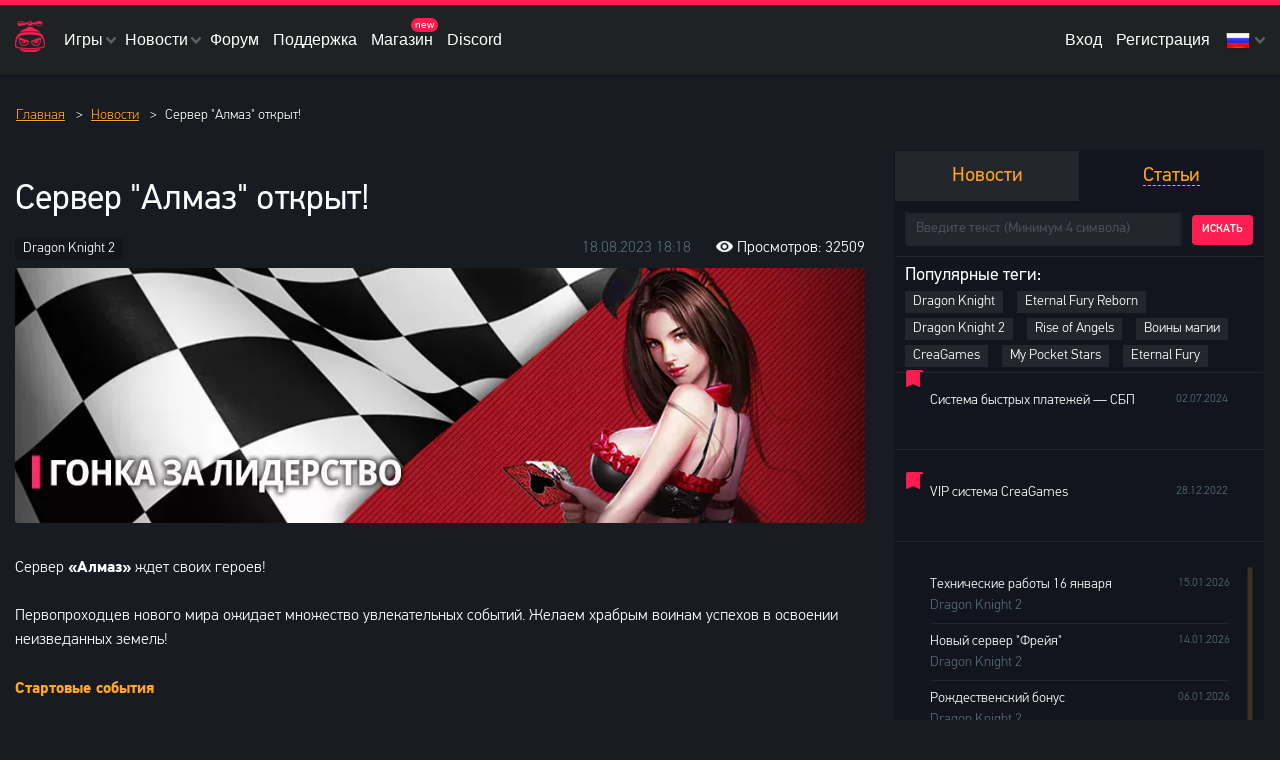

--- FILE ---
content_type: text/html; charset=UTF-8
request_url: https://www.creagames.com/news/dk2/8085
body_size: 16191
content:
<!DOCTYPE html>
<html lang=ru prefix="og: http://ogp.me/ns#" itemscope itemtype="https://schema.org/WebPage">
<head>
<meta charset=utf-8>
<meta name=viewport content="width=device-width, initial-scale=1.0">
<title>Сервер &quot;Алмаз&quot; открыт!</title>
<meta name=csrf-param content=_csrf-frontend2>
<meta name=csrf-token content="MqtqPu1ygwW_7a4Pexu-6nyc1Encg3FT4EUjofdtuQEK4Q1QpxDCNsWFwlUVfOSAPcmCLrixCTCDLhbihQj0bw==">
<script type="text/javascript">(function(d,w,c){(w[c]=w[c]||[]).push(function(){try{w.yaCounter35375990=new Ya.Metrika({id:35375990,clickmap:true,trackLinks:true,accurateTrackBounce:true,webvisor:true,trackHash:true});$(document).trigger('yaCounterLoaded');}catch(e){}});var n=d.getElementsByTagName("script")[0],s=d.createElement("script"),f=function(){n.parentNode.insertBefore(s,n);};s.type="text/javascript";s.async=true;s.src="https://mc.yandex.ru/metrika/watch.js";if(w.opera=="[object Opera]"){d.addEventListener("DOMContentLoaded",f,false);}else{f();}})(document,window,"yandex_metrika_callbacks");</script>
<script>(function(w,d,c){(w[c]=w[c]||[]).push(function(){var options={project:4508672,trackHashes:true,};try{w.top100Counter=new top100(options);}catch(e){}});var n=d.getElementsByTagName("script")[0],s=d.createElement("script"),f=function(){n.parentNode.insertBefore(s,n);};s.type="text/javascript";s.async=true;s.src=(d.location.protocol=="https:"?"https:":"http:")+"//st.top100.ru/top100/top100.js";if(w.opera=="[object Opera]"){d.addEventListener("DOMContentLoaded",f,false);}else{f();}})(window,document,"_top100q");</script>
<script type="text/javascript">var _tmr=window._tmr||(window._tmr=[]);_tmr.push({id:"2932223",type:"pageView",start:(new Date()).getTime()});(function(d,w,id){if(d.getElementById(id))return;var ts=d.createElement("script");ts.type="text/javascript";ts.async=true;ts.id=id;ts.src=(d.location.protocol=="https:"?"https:":"http:")+"//top-fwz1.mail.ru/js/code.js";var f=function(){var s=d.getElementsByTagName("script")[0];s.parentNode.insertBefore(ts,s);};if(w.opera=="[object Opera]"){d.addEventListener("DOMContentLoaded",f,false);}else{f();}})(document,window,"topmailru-code");</script>
<script>(function(w,d,s,l,i){w[l]=w[l]||[];w[l].push({'gtm.start':new Date().getTime(),event:'gtm.js'});var f=d.getElementsByTagName(s)[0],j=d.createElement(s),dl=l!='dataLayer'?'&l='+l:'';j.async=true;j.src='https://www.googletagmanager.com/gtm.js?id='+i+dl;f.parentNode.insertBefore(j,f);})(window,document,'script','dataLayer','GTM-PC7BT3G');</script>
<script async src="https://www.googletagmanager.com/gtag/js?id=UA-73769688-1"></script>
<script>window.dataLayer=window.dataLayer||[];function gtag(){dataLayer.push(arguments);}gtag('js',new Date());gtag('config','UA-73769688-1');</script>
<script type="text/javascript">!function(){var t=document.createElement("script");t.type="text/javascript",t.async=!0,t.src="https://vk.com/js/api/openapi.js?168",t.onload=function(){VK.Retargeting.Init("VK-RTRG-492561-2JywD"),VK.Retargeting.Hit()},document.head.appendChild(t)}();</script>
<meta name=robots content=noyaca>
<meta name=yandex-verification content=a093e649036b0288>
<meta property=og:image content="https://www.creagames.com/images/global/big_logo_crea.png">
<meta name=msapplication-TileColor content="#ffffff">
<meta name=msapplication-TileImage content="https://www.creagames.com/images/global/mstile-150x150.png">
<meta name=theme-color content="#ffffff">
<meta name=description content="Сервер Алмаз ждет своих героев! Первопроходцев нового мира ожида�...">
<meta name=application-name content="Сервер &quot;Алмаз&quot; открыт!">
<meta property=og:site_name content=CreaGames>
<meta property=og:title content="Сервер &quot;Алмаз&quot; открыт!">
<meta property=og:type content=news>
<meta property=og:url content="https://www.creagames.com/news/dk2/8085">
<meta property=og:locale content=ru_RU>
<link href="https://www.creagames.com/news/dk2/8085" rel=canonical>
<link type="image/x-icon" href="/images/global/favicon.ico?v=1603273311" rel=icon>
<link type="image/x-icon" href="/images/global/favicon.ico?v=1603273311" rel="shortcut icon">
<link href="/images/global/xapple-touch-icon.png,qv=1603273311.pagespeed.ic.gE1j9lrbJ8.webp" rel=apple-touch-icon sizes=180x180>
<link type="image/png" href="/images/global/xfavicon-32x32.png,qv=1603273311.pagespeed.ic.fRZtkba8iW.webp" rel=icon sizes=32x32>
<link type="image/png" href="/images/global/xfavicon-16x16.png,qv=1603273311.pagespeed.ic.-GMGlNiPhG.webp" rel=icon sizes=16x16>
<link href="/images/global/safari-pinned-tab.svg?v=1603273311" rel=mask-icon color="#5bbad5">
<link href="/site.webmanifest?v=1603273311" rel=manifest>
<!--[if lte IE9]>
<link href="/css/portal/ie.css?v=1531926183" rel="stylesheet">
<![endif]-->
<link href="/css/vendor,_selectize.css,qv==1531926183+vendor,_lightslider.mod.css,qv==1531926183+vendor,_datepicker.css,qv==1538491060+portal,_style.css,qv==1706718927+portal,_payment_external.css,qv==1647447912+portal,_icons.css,qv==1729204143+portal,_adaptive.css,qv==1690965373+vendor,_slick.css,qv==1536762900+vendor,_showmore.css,qv==1604327991+portal,_emoji,_emojione.sprites.css,qv==1646042754+portal,_emoji,_emojionearea.css,qv==1646042754+portal,_social.css,qv==1744966578.pagespeed.cc.jMwnEpdLa9.css" rel=stylesheet>
<script src="/assetsnew/87a8621e/jquery.js,qv=1531926184.pagespeed.jm.xZH2zNe7lE.js"></script>
<script src="/assetsnew,_a602d570,_yii.js,qv==1531929450+js,_portal,_common.js,qv==1595419598+js,_portal,_metrics.js,qv==1686746417+js,_portal,_view_helper.js,qv==1588247431+js,_portal,_global_lib.js,qv==1667206707.pagespeed.jc.5FO2DRw16l.js"></script><script>eval(mod_pagespeed_mzBGrAjDeL);</script>
<script>eval(mod_pagespeed_QS1c37SOcu);</script>
<script>eval(mod_pagespeed_uFK90gPcWv);</script>
<script>eval(mod_pagespeed_xPjzNv_1FJ);</script>
<script>eval(mod_pagespeed_HTQdrG2QZw);</script>
<!--[if lte IE9]>
<script src="/js/vendor/respond.min.js?v=1531926183"></script>
<![endif]-->
<!--[if lte IE9]>
<script src="/js/vendor/html5shiv.min.js?v=1531926183"></script>
<![endif]-->
<script src="/js/portal,_os_detect.js,qv==1573551242+vendor,_jquery-migrate-1.4.1.min.js,qv==1531926183+vendor,_jquery.jcarousellite.js,qv==1531926183+vendor,_lightslider.mod.js,qv==1531926183.pagespeed.jc.NmrMiXlUj-.js"></script><script>eval(mod_pagespeed_OC$lsBAIvd);</script>
<script>eval(mod_pagespeed_I_tS0dWcj0);</script>
<script>eval(mod_pagespeed_i0wrEB7oXX);</script>
<script>eval(mod_pagespeed_LlS$Af1fTS);</script>
<script src="/js/vendor/jquery.nanoscroller.min.js,qv==1531926183+selectize.min.js,qv==1531926183+cropper.min.js,qv==1566288112.pagespeed.jc.bumVgg6tx4.js"></script><script>eval(mod_pagespeed_$4gtbmfXuv);</script>
<script>eval(mod_pagespeed_ckaK63BKsm);</script>
<script>eval(mod_pagespeed_m0dJ0$70MS);</script>
<script src="/js/vendor/datepicker.min.js,qv==1538491060+jquery.countdown.min.js,qv==1531926183+jquery.maskedinput.js,qv==1554108489+notify.min.js,qv==1580898434.pagespeed.jc.h9z2a7FEsi.js"></script><script>eval(mod_pagespeed_AF$mOw7KnJ);</script>
<script>eval(mod_pagespeed_F9md_wsRMV);</script>
<script>eval(mod_pagespeed__7yM9GmSv$);</script>
<script>eval(mod_pagespeed_s9wtM0zSRj);</script>
<script src="/js/portal/centrifuge.min.js,qv==1632906067+global_script.js,qv==1764235093+form_helper.js,qv==1672239688+email.js,qv==1646042754+forum.js,qv==1603789358+platform_user_authorization.js,qv==1531926183+old_portal.js,qv==1531926183+session.js,qv==1604058379+mobile.js,qv==1672239688+ws.js,qv==1648635651.pagespeed.jc.HQjG2exVEl.js"></script><script>eval(mod_pagespeed_oXIQeXpy1T);</script>
<script>eval(mod_pagespeed_qGeWqIu2eN);</script>
<script>eval(mod_pagespeed_OZp885loSv);</script>
<script>eval(mod_pagespeed_stJzbZXfB5);</script>
<script>eval(mod_pagespeed_5mBEGpvrII);</script>
<script>eval(mod_pagespeed_$qXGgyClgj);</script>
<script>eval(mod_pagespeed_Gz0QZsMiLl);</script>
<script>eval(mod_pagespeed_8TgGgtDZWf);</script>
<script>eval(mod_pagespeed_FukjFWPwWY);</script>
<script>eval(mod_pagespeed_hWNJMXvTyg);</script></head>
<body class="page-mobile page-en-mobile " data-language-code=ru>
<noscript><div><img src="https://mc.yandex.ru/watch/35375990" style="position:absolute; left:-9999px;" alt=""/></div></noscript>
<noscript><img height=1 width=1 style=display:none src="https://www.facebook.com/tr?id=845612882275974&ev=PageView&noscript=1"/>
</noscript>
<noscript>
<img src="//counter.rambler.ru/top100.cnt?pid=4508672" alt="Òîï-100"/>
</noscript>
<noscript><div>
<img src="//top-fwz1.mail.ru/counter?id=2932223;js=na" style="border:0;position:absolute;left:-9999px;" alt=""/>
</div></noscript>
<noscript><iframe src="https://www.googletagmanager.com/ns.html?id=GTM-PC7BT3G" height=0 width=0 style="display:none;visibility:hidden"></iframe>
</noscript>
<noscript><img src="https://vk.com/rtrg?p=VK-RTRG-492561-2JywD" style="position:fixed; left:-999px;" alt=""/></noscript>
<script type="text/javascript">var _tmr=window._tmr||(window._tmr=[]);_tmr.push({id:"3177643",type:"pageView",start:(new Date()).getTime(),pid:"USER_ID"});(function(d,w,id){if(d.getElementById(id))return;var ts=d.createElement("script");ts.type="text/javascript";ts.async=true;ts.id=id;ts.src="https://top-fwz1.mail.ru/js/code.js";var f=function(){var s=d.getElementsByTagName("script")[0];s.parentNode.insertBefore(ts,s);};if(w.opera=="[object Opera]"){d.addEventListener("DOMContentLoaded",f,false);}else{f();}})(document,window,"topmailru-code");</script>
<noscript>
<div>
<img src="https://top-fwz1.mail.ru/counter?id=3177643;js=na" style="border:0;position:absolute;left:-9999px;" alt=Top.Mail.Ru />
</div>
</noscript>
<script type="text/javascript">var _tmr=_tmr||[];_tmr.push({type:'itemView',productid:'VALUE',pagetype:'VALUE',list:'VALUE',totalvalue:'VALUE'});</script>
<div class=header-wrapper>
<header class=global-header>
<div class=global-wrapper>
<a href="https://www.creagames.com/" class="global-header-logo "></a>
<nav class=global-header-menu>
<div class="global-header-menu-item has-submenu">
<a>Игры</a>
<div class="global-header-sub-menu game-list">
<a href="/game/efr">
<img src="/uploads/images/game_logo_small/c/5/xc563537c61ccda57db396011f79a2d07.png.pagespeed.ic.CM77IIH68q.webp" alt=""/>
<span>
Eternal Fury Reborn <small>MMORPG</small>
</span>
</a>
<a href="/game/dk">
<img src="/uploads/images/game_logo_small/f/3/xf36b0c955ce437ffd7f954411f91f927.png.pagespeed.ic.SpxWBMCOEX.webp" alt=""/>
<span>
Dragon Knight<small>MMORPG</small>
</span>
</a>
<a href="/game/ef">
<img src="/uploads/images/game_logo_small/f/0/xf086dcadb586fc5117a1d2db777e313f.png.pagespeed.ic.RABSG2qn8M.webp" alt=""/>
<span>
Eternal Fury<small>MMORPG</small>
</span>
</a>
<a href="/game/dk2">
<img src="/uploads/images/game_logo_small/1/b/x1bb104a3df5b842f479bf3e09064a2e7.png.pagespeed.ic.XahfR5ZYmW.webp" alt=""/>
<span>
Dragon Knight 2<small>MMORPG</small>
</span>
</a>
<a href="/game/roa">
<img src="[data-uri]" alt=""/>
<span>
Rise of Angels<small>MMOARPG</small>
</span>
</a>
<a href="/game/gm">
<img src="/uploads/images/game_logo_small/a/8/xa837e36b6015fc1f65545e810b87fd7d.png.pagespeed.ic.gJLG0V89ig.webp" alt=""/>
<span>
Воины магии<small>MMORPG</small>
</span>
</a>
<a href="/game/mps">
<img src="/uploads/images/game_logo_small/6/6/x667f9ccb041fd4263f8b94dfdaf9cbd5.png.pagespeed.ic.bdmaZmQ6i9.webp" alt=""/>
<span>
My Pocket Stars<small>AdvRPG</small>
</span>
</a>
</div>
</div>
<div class="global-header-menu-item has-submenu">
<a>Новости</a>
<div class="global-header-sub-menu content-list">
<a href="https://www.creagames.com/news">Новости</a>
<a href="https://www.creagames.com/article">Статьи</a>
</div>
</div>
<div class=global-header-menu-item>
<a href="https://www.creagames.com/site/forums" target=_blank rel=nofollow data-forum-link>Форум</a>
</div>
<div class=global-header-menu-item>
<a href="https://www.creagames.com/support">Поддержка</a>
</div>
<div class=global-header-menu-item>
<a href="/shop">Магазин</a>
<span id=notifications_shop_new>new</span>
</div>
<div class=global-header-menu-item>
<a class=discord-url href="https://discord.gg/kz7kNXH" target=_blank>
Discord
</a>
</div>
</nav>
<div class=global-header-profile-data>
<a class="global-header-profile-item popup-trigger" data-popup=login>Вход</a>
<a class="global-header-profile-item popup-trigger" data-popup=signup>Регистрация</a>
<div class="global-header-profile-item has-submenu lang-list">
<a>
<b class="icon icon-ru"></b>
</a>
<div class=global-header-sub-menu>
<a href="/en/set-language">
<b class="icon icon-en"></b>
<span>
English
</span>
</a>
<a href="/fr/set-language">
<b class="icon icon-fr"></b>
<span>
Français
</span>
</a>
<a href="/de/set-language">
<b class="icon icon-de"></b>
<span>
Deutsch
</span>
</a>
</div>
</div>
</div>
</div>
</header>
<div class="mobile__menu js-mobile-menu">
<div class=menu__header>
<a href="https://www.creagames.com/" class="header__logo "></a>
<div class="header__icon js-menu-nav"></div>
</div>
<div class="menu__container is-hidden">
<div class=container__row>
<div class=block__flags>
<a class=icon href="/en/set-language">
<b class="flags__icon icon icon-en"></b>
</a>
<a class=icon href="/fr/set-language">
<b class="flags__icon icon icon-fr"></b>
</a>
<a class=icon href="/de/set-language">
<b class="flags__icon icon icon-de"></b>
</a>
</div>
<nav class=g-header_menu>
<div class=g-header_menu_item>
<a href="#loginModal" class="menu__link js-modal-open popup-trigger" data-popup=login>Вход</a>
<a href="#signupModal" class="menu__link js-modal-open popup-trigger" data-popup=signup>Регистрация</a>
</div>
<div class="g-header_menu_item has_submenu" data-form=mobile_game_list>
<a>Игры</a>
<div id=mobile_game_list class="g-header_sub_menu game-list">
<a href="/game/efr">
<img src="/uploads/images/game_logo_big/3/1/x310ae6a2c61b18768c250eb3873a6a6c.png.pagespeed.ic.CM77IIH68q.webp" alt=""/>
<span>
Eternal Fury Reborn <small>MMORPG</small>
</span>
</a>
<a href="/game/dk">
<img src="/uploads/images/game_logo_big/b/f/xbfe14ef92c6c5f3ef29f86228e93a154.png.pagespeed.ic.SpxWBMCOEX.webp" alt=""/>
<span>
Dragon Knight<small>MMORPG</small>
</span>
</a>
<a href="/game/ef">
<img src="/uploads/images/game_logo_big/f/f/xff98a7347c7e8680bcece5b2a2f1b220.png.pagespeed.ic.RABSG2qn8M.webp" alt=""/>
<span>
Eternal Fury<small>MMORPG</small>
</span>
</a>
<a href="/game/dk2">
<img src="/uploads/images/game_logo_big/0/e/x0e161e03cd2ed3839aa5b10243f52d96.png.pagespeed.ic.XahfR5ZYmW.webp" alt=""/>
<span>
Dragon Knight 2<small>MMORPG</small>
</span>
</a>
<a href="/game/roa">
<img src="/uploads/images/game_logo_big/7/1/x7103308883ed1f332909a8c0c151e7a4.png.pagespeed.ic.uRgnfBORHP.webp" alt=""/>
<span>
Rise of Angels<small>MMOARPG</small>
</span>
</a>
<a href="/game/gm">
<img src="/uploads/images/game_logo_big/f/d/xfd13236041aa25d0a3ce7dcdf7d83fc3.png.pagespeed.ic.gJLG0V89ig.webp" alt=""/>
<span>
Воины магии<small>MMORPG</small>
</span>
</a>
<a href="/game/mps">
<img src="/uploads/images/game_logo_big/3/b/x3b7dab1f492a4334bafbae75f983b8df.png.pagespeed.ic.OnXjYN_RGZ.webp" alt=""/>
<span>
My Pocket Stars<small>AdvRPG</small>
</span>
</a>
</div>
</div>
<div class=g-header_menu_item>
<a href="https://www.creagames.com/news">Новости</a>
</div>
<div class=g-header_menu_item>
<a href="https://www.creagames.com/article">Статьи</a>
</div>
<div class=g-header_menu_item>
<a href="https://www.creagames.com/site/forums" target=_blank rel=nofollow data-forum-link>Форум</a>
</div>
<div class=g-header_menu_item>
<a href="#" class="popup-trigger js-modal-open" data-popup=login>Поддержка</a>
</div>
<div class=g-header_menu_item>
<a href="/shop?language_code=ru">Магазин <span id=notifications_shop_new_header_mobile>new</span>
</a>
</div>
<div class=g-header_menu_item>
<a class=discord-url href="https://discord.gg/kz7kNXH" target=_blank>Discord</a>
</div>
</nav>
</div>
</div>
</div>
</div>
<section class=global-content>
<div class="global-wrapper js-swap-grid">
<ul class=global-crumbles itemscope itemtype="https://schema.org/BreadcrumbList">
<li itemprop=itemListElement itemscope itemtype="https://schema.org/ListItem">
<a href="/" itemprop=item>
<span itemprop=name>Главная</span>
</a>
<meta itemprop=position content=1>
</li>
<li><span>&gt;</span></li>
<li itemprop=itemListElement itemscope itemtype="https://schema.org/ListItem">
<a href="/news" itemprop=item>
<span itemprop=name>Новости</span>
</a>
<meta itemprop=position content=2>
</li>
<li><span>&gt;</span></li>
<li itemprop=itemListElement itemscope itemtype="https://schema.org/ListItem">
<span itemprop=item>
Сервер &quot;Алмаз&quot; открыт! <meta itemprop=name content="Сервер &quot;Алмаз&quot; открыт!">
</span>
<meta itemprop=position content=3>
</li>
</ul>
<div class=global-content-main>
<div class="global-text article-news">
<section class=article-block>
<div class=article-head>
<h1>Сервер "Алмаз" открыт!</h1>
<div class=article-tags>
<a href="/news/tag/dragon-knight-2">Dragon Knight 2</a> </div>
<div class=article-watches>
<b class="icon icon-eye"></b>
Просмотров: 32509 </div>
<div class=global-head-info>
<span class=global-head-date>18.08.2023 18:18</span>
</div>
</div>
<div class=article-content>
<div class=article-content>
<div class=article-content>
<div class=article-content>
<div class=article-content>
<div class=article-content>
<div class=article-content>
<div class=article-content>
<div class=article-content>
<div class=article-content>
<div class=article-content>
<div class=article-content>
<div class=article-content>
<p><img alt="" src="https://www.creagames.com/uploads/images/custom/dk2_ru/standard_new/xxxxxxxxgonka.png,,,,,,,,,,,,,,,,,,,,,,,,,,,,,,,,,,,,,,,,,,,,,,,,,,,,,,,,,,,,,,,,Mic.HcLUFA23Bq.webp,,,,,,,,,,,,,,,,,,,,,,,,,,,,,,,,Mic.9zKLQ2a2tr.webp,,,,,,,,,,,,,,,,Mic.yxfuvWsq0w.webp,,,,,,,,Mic.rskPXI2bwM.webp,,,,Mic.-3yH6Wpb3I.webp,,Mic.-WeWZ1WI11.webp,Mic.GeoezT3qAm.webp.pagespeed.ic.55lU6DH_qH.webp"/></p>
<p>Сервер&nbsp;<strong>&laquo;Алмаз&raquo;</strong>&nbsp;ждет своих героев!<br/>
<br/>
Первопроходцев нового мира ожидает множество увлекательных событий. Желаем храбрым воинам успехов в освоении неизведанных земель!</p>
<p><strong class=strong-color>Cтартовые события</strong></p>
<p dir=ltr>На&nbsp;<strong>35 уровне</strong>&nbsp;развития персонажа открывается событие&nbsp;<strong>&laquo;Место в рейтинге уровней&raquo;</strong>.</p>
<p dir=ltr>Персонаж, который в течение 24 часов после старта сервера достигнет&nbsp;<strong>46, 47 и 49-го уровня</strong>, а также лидер рейтинга, получат&nbsp;приятную награду.&nbsp;</p>
<p>Кроме этого, в течение недели после открытия на новом сервере проводятся Ивенты, способные существенно усилить&nbsp;ваших героев!&nbsp;Идут данные&nbsp;события поочередно, длятся один день.&nbsp;С подробной информацией о каждой активности вы можете ознакомиться, прочитав&nbsp;<strong><a href="http://forums.creagames.com/topic/7756-%D1%80%D1%83%D0%BA%D0%BE%D0%B2%D0%BE%D0%B4%D1%81%D1%82%D0%B2%D0%BE-%D0%BE%D1%82%D0%BA%D1%80%D1%8B%D1%82%D0%B8%D0%B5-%D0%BD%D0%BE%D0%B2%D0%BE%D0%B3%D0%BE-%D1%81%D0%B5%D1%80%D0%B2%D0%B5%D1%80%D0%B0/">данное руководство</a></strong>.</p>
<p>Приятной игры и удачного развития!<br/>
С уважением, команда Dragon Knight 2</p>
</div>
</div>
</div>
</div>
</div>
</div>
</div>
</div>
</div>
</div>
</div>
</div>
</div>
<div class=article-footer>
<div class=clear-both></div>
</div>
</section>
<h2>Комментарии:</h2>
<div class="comments loading" data-channel=comments_news_8085 data-article-id=8085 data-type=news style="height: auto">
</div>
<div id=send-comment class=send-comment>
<p>Для написания комментариев необходимо <a href="#" class=popup-trigger data-popup=login>авторизоваться</a>
</p>
</div>
</div>
</div>
<div class="global-content-side js-no-banner">
<div class=news-tabs>
<div class="news-tab-btn tab-news active" data-tab=news>
<h3>Новости</h3>
</div>
<div class="news-tab-btn tab-articles " data-tab=articles>
<h3>Статьи</h3>
</div>
<div class="news-search news-tab tab-news active">
<form action="/news/search/dk2" id=news-search>
<div class=news-form-wrap>
<input type=text class=form-input name=query maxlength=100 value="" placeholder="Введите текст (Минимум 4 символа)"/>
<input type=submit class="button button-small form-submit" value="Искать"/>
</div>
</form>
</div>
<div class="news-search news-tab tab-articles ">
<form action="/article/search/dk2" id=article-search>
<div class=news-form-wrap>
<input type=text class=form-input name=query maxlength=100 value="" placeholder="Введите текст (Минимум 4 символа)"/>
<input type=submit class="button button-small form-submit" value="Искать"/>
</div>
</form>
</div>
<div class="popular-tags news-tab tab-news active">
<h3>Популярные теги:</h3>
<a href="/news/tag/dragon-knight" class=news-tag>Dragon Knight</a>
<a href="/news/tag/eternal-fury-reborn" class=news-tag>Eternal Fury Reborn</a>
<a href="/news/tag/dragon-knight-2" class=news-tag>Dragon Knight 2</a>
<a href="/news/tag/roa" class=news-tag>Rise of Angels</a>
<a href="/news/tag/voiny-magii" class=news-tag>Воины магии</a>
<a href="/news/tag/creagames" class=news-tag>CreaGames</a>
<a href="/news/tag/my-pocket-stars" class=news-tag>My Pocket Stars</a>
<a href="/news/tag/EF" class=news-tag>Eternal Fury</a>
</div>
<div class="popular-tags news-tab tab-articles ">
<h3>Популярные теги:</h3>
<a href="/article/tag/eternal-fury-reborn" class=news-tag>Eternal Fury Reborn</a>
<a href="/article/tag/creagames" class=news-tag>CreaGames</a>
<a href="/article/tag/dragon-knight" class=news-tag>Dragon Knight</a>
</div>
<div class="news-tab tab-news active fixed">
<a href="https://www.creagames.com/news/8660" class=news-tab-item>
<span class=news-tab-item-name>Система быстрых платежей — СБП</span>
<span class=news-tab-item-text></span>
<span class=news-tab-item-date>02.07.2024</span>
</a>
</div>
<div class="news-tab tab-news active fixed">
<a href="https://www.creagames.com/news/7657" class=news-tab-item>
<span class=news-tab-item-name>VIP система CreaGames</span>
<span class=news-tab-item-text></span>
<span class=news-tab-item-date>28.12.2022</span>
</a>
</div>
<div class="news-tab tab-news active custom-scroll">
<div class=nano-content>
<div id=linkPagerNews data-pjax-container="" data-pjax-timeout=1000 data-pjax-scrollto>
<div class=news-list>
<a href="https://www.creagames.com/news/dk2/9571" class=news-tab-item>
<span class=news-tab-item-name>Технические работы 16 января</span>
<span class=news-tab-item-text>Dragon Knight 2</span>
<span class=news-tab-item-date>15.01.2026</span>
</a>
<a href="https://www.creagames.com/news/dk2/9566" class=news-tab-item>
<span class=news-tab-item-name>Новый сервер "Фрейя"</span>
<span class=news-tab-item-text>Dragon Knight 2</span>
<span class=news-tab-item-date>14.01.2026</span>
</a>
<a href="https://www.creagames.com/news/dk2/9552" class=news-tab-item>
<span class=news-tab-item-name>Рождественский бонус</span>
<span class=news-tab-item-text>Dragon Knight 2</span>
<span class=news-tab-item-date>06.01.2026</span>
</a>
<a href="https://www.creagames.com/news/dk2/9550" class=news-tab-item>
<span class=news-tab-item-name>Новогодние бонусы!</span>
<span class=news-tab-item-text>Dragon Knight 2</span>
<span class=news-tab-item-date>01.01.2026</span>
</a>
<a href="https://www.creagames.com/news/dk2/9551" class=news-tab-item>
<span class=news-tab-item-name>Новый сервер "Буря"</span>
<span class=news-tab-item-text>Dragon Knight 2</span>
<span class=news-tab-item-date>31.12.2025</span>
</a>
<a href="https://www.creagames.com/news/dk2/9535" class=news-tab-item>
<span class=news-tab-item-name>Технические работы 30 декабря</span>
<span class=news-tab-item-text>Dragon Knight 2</span>
<span class=news-tab-item-date>29.12.2025</span>
</a>
<a href="https://www.creagames.com/news/dk2/9533" class=news-tab-item>
<span class=news-tab-item-name>Встречаем Новый год с 50% бонусом!</span>
<span class=news-tab-item-text>Dragon Knight 2</span>
<span class=news-tab-item-date>27.12.2025</span>
</a>
<a href="https://www.creagames.com/news/dk2/9518" class=news-tab-item>
<span class=news-tab-item-name>Технические работы 19 декабря</span>
<span class=news-tab-item-text>Dragon Knight 2</span>
<span class=news-tab-item-date>18.12.2025</span>
</a>
<a href="https://www.creagames.com/news/dk2/9515" class=news-tab-item>
<span class=news-tab-item-name>Новый сервер "Колесница"</span>
<span class=news-tab-item-text>Dragon Knight 2</span>
<span class=news-tab-item-date>17.12.2025</span>
</a>
<a href="https://www.creagames.com/news/dk2/9497" class=news-tab-item>
<span class=news-tab-item-name>Технические работы 5 декабря</span>
<span class=news-tab-item-text>Dragon Knight 2</span>
<span class=news-tab-item-date>04.12.2025</span>
</a>
</div>
<div>
<div class=pagination-wrap>
<ul class=pagination><li class="first-page disabled"><span><span>1</span><i class="icon icon-first-page"></i></span></li>
<li class="prev disabled"><span><span>0</span><i class="icon icon-prev-page"></i></span></li>
<li class=active><a href="/news/dk2/8085" data-page=0>1</a></li>
<li class=next><a href="/news/dk2/8085?page=2" data-page=1><i class="icon icon-next-page"></i><span>2</span></a></li>
<li class=last-page><a href="/news/dk2/8085?page=101" data-page=100><i class="icon icon-last-page"></i><span>101</span></a></li></ul> </div>
</div>
</div>
</div>
</div>
<div class="news-tab tab-articles  custom-scroll">
<div class=nano-content>
<div id=linkPagerArticles data-pjax-container="" data-pjax-timeout=1000 data-pjax-scrollto>
<div class=news-list>
<a href="https://www.creagames.com/article/dk2/7221" class=news-tab-item>
<span class=news-tab-item-name>События выходного дня</span>
<span class=news-tab-item-text>Dragon Knight 2</span>
<span class=news-tab-item-date>24.05.2022</span>
</a>
<a href="https://www.creagames.com/article/dk2/7220" class=news-tab-item>
<span class=news-tab-item-name>ВИП-статус</span>
<span class=news-tab-item-text>Dragon Knight 2</span>
<span class=news-tab-item-date>24.05.2022</span>
</a>
<a href="https://www.creagames.com/article/dk2/7155" class=news-tab-item>
<span class=news-tab-item-name>Гильдия</span>
<span class=news-tab-item-text>Dragon Knight 2</span>
<span class=news-tab-item-date>25.04.2022</span>
</a>
<a href="https://www.creagames.com/article/dk2/7154" class=news-tab-item>
<span class=news-tab-item-name>Рекруты</span>
<span class=news-tab-item-text>Dragon Knight 2</span>
<span class=news-tab-item-date>25.04.2022</span>
</a>
<a href="https://www.creagames.com/article/dk2/7146" class=news-tab-item>
<span class=news-tab-item-name>Богиня</span>
<span class=news-tab-item-text>Dragon Knight 2</span>
<span class=news-tab-item-date>22.04.2022</span>
</a>
<a href="https://www.creagames.com/article/dk2/7145" class=news-tab-item>
<span class=news-tab-item-name>Верховный дракон</span>
<span class=news-tab-item-text>Dragon Knight 2</span>
<span class=news-tab-item-date>22.04.2022</span>
</a>
<a href="https://www.creagames.com/article/dk2/7143" class=news-tab-item>
<span class=news-tab-item-name>Самоцветы</span>
<span class=news-tab-item-text>Dragon Knight 2</span>
<span class=news-tab-item-date>22.04.2022</span>
</a>
<a href="https://www.creagames.com/article/dk2/7130" class=news-tab-item>
<span class=news-tab-item-name>Заклинание дракона. Минералы</span>
<span class=news-tab-item-text>Dragon Knight 2</span>
<span class=news-tab-item-date>21.04.2022</span>
</a>
<a href="https://www.creagames.com/article/dk2/7129" class=news-tab-item>
<span class=news-tab-item-name>Сокровища</span>
<span class=news-tab-item-text>Dragon Knight 2</span>
<span class=news-tab-item-date>21.04.2022</span>
</a>
<a href="https://www.creagames.com/article/dk2/7128" class=news-tab-item>
<span class=news-tab-item-name>Реликвии</span>
<span class=news-tab-item-text>Dragon Knight 2</span>
<span class=news-tab-item-date>21.04.2022</span>
</a>
</div>
<div>
<div class=pagination-wrap>
<ul class=pagination><li class="first-page disabled"><span><span>1</span><i class="icon icon-first-page"></i></span></li>
<li class="prev disabled"><span><span>0</span><i class="icon icon-prev-page"></i></span></li>
<li class=active><a href="/article?game_code=dk2" data-page=0>1</a></li>
<li class=next><a href="/article?game_code=dk2&amp;page=2" data-page=1><i class="icon icon-next-page"></i><span>2</span></a></li>
<li class=last-page><a href="/article?game_code=dk2&amp;page=2" data-page=1><i class="icon icon-last-page"></i><span>2</span></a></li></ul> </div>
</div>
</div>
</div>
</div>
</div>
</div>
</div>
</section>
<footer class=global-footer-mini>
<meta itemprop=copyrightYear content=2026>
<meta itemprop=copyrightHolder content=CreaGames>
<div class=global-footer-wrap>
<nav class=global-footer-mini-menu>
<a href="https://www.creagames.com/news">Новости</a>
<a href="https://www.creagames.com/article">Статьи</a>
<a href="https://www.creagames.com/site/forums" target=_blank rel=nofollow>
Форум </a>
<a href="https://www.creagames.com/support">
Поддержка </a>
</nav>
<nav class=global-footer-mini-menu>
<a href="https://www.creagames.com/about">
О компании </a>
<a href="https://www.creagames.com/license">
Лицензионный договор </a>
<a href="https://www.creagames.com/privacy">
Политика конфиденциальности </a>
</nav>
<nav class=social-menu>
<a class="icon icon_soc2" href="https://vk.com/ilovecreagames" target=_blank rel=nofollow></a>
<a class="icon icon_soc3" href="https://www.youtube.com/channel/UCx1WZncKrZ7nOLloCvGdoyA" target=_blank rel=nofollow></a>
<a class="icon icon_soc5" href="https://discord.gg/kz7kNXH" target=_blank rel=nofollow></a>
</nav>
<div class=global-footer-mini-copyright>
© 2026 CreaGames Все права защищены <b class=icon-18></b>
</div>
<div id=global-footer-top class=global-footer-top>Наверх &uarr;</div>
</div>
</footer>
<div id=popup-login class="popup popup-login ">
<div class=popup-overlay></div>
<div class=popup-content>
<div class=popup-title>
<h2>Авторизация</h2>
<b class="icon icon-close js-modal-close"></b>
</div>
<div class=popup-social-row>
<p>Через социальные сети</p>
<span class="social-authorization-item icon-sign icon-sign-vkontakte" data-href="https://www.creagames.com/site/social-authorization?platform_code=vkontakte"></span>
<span class="social-authorization-item icon-sign icon-sign-odnoklassniki" data-href="https://www.creagames.com/site/social-authorization?platform_code=odnoklassniki"></span>
<span class="social-authorization-item icon-sign icon-sign-google" data-href="https://www.creagames.com/site/social-authorization?platform_code=google"></span>
<span class="social-authorization-item icon-sign icon-sign-yandex" data-href="https://www.creagames.com/site/social-authorization?platform_code=yandex"></span>
<span class="social-authorization-item icon-sign icon-sign-mailru" data-href="https://www.creagames.com/site/social-authorization?platform_code=mailru"></span>
<p class=popup-social-or>или</p>
</div>
<div class=global-form>
<form action="" method=post>
<label class=form-row>
<input name=username class=form-input type=text placeholder="Электронная почта / Никнейм" maxlength=255 />
<span class=form-error></span>
</label>
<label class=form-row>
<input name=password class=form-input type=password placeholder="Пароль" maxlength=255 />
<span class=form-error></span>
</label>
<label class="form-row form-checkbox-row">
<input class=form-checkbox name=remember value=1 type=checkbox checked=checked />
<b class=icon-checkbox></b>
Запомнить меня <a class="a-solid popup-trigger float-right" data-popup=recovery>Забыли пароль?</a>
</label>
<div class="server-error form-row">
<span class=form-error></span>
<a href="#" class=reload rel=nofollow>Обновите страницу</a>
</div>
<div class=form-row>
<button class="submit button button-medium" type=button>Войти</button>
</div>
</form>
</div>
<div class=popup-bottom>
Нет аккаунта? <a class="a-dashed js-modal-open popup-trigger" data-popup=signup>Регистрация</a>
</div>
<div class=popup-bottom>
<a class=guest-authorization href="https://www.creagames.com/site/guest-authorization">Гостевой вход</a>
<span class=guest-info>?</span>
<div class=guest-tooltip-text>Возможность играть без регистрации, но с ограничением по времени.</div>
</div>
</div>
</div>
<div id=popup-signup class="popup popup-login">
<div class=popup-overlay></div>
<div class=popup-content>
<div class=popup-title>
<h2>Регистрация</h2>
<b class="icon icon-close js-modal-close"></b>
</div>
<div class=popup-social-row>
<p>Через социальные сети</p>
<span class="social-authorization-item icon-sign icon-sign-vkontakte" data-href="https://www.creagames.com/site/social-authorization?platform_code=vkontakte"></span>
<span class="social-authorization-item icon-sign icon-sign-odnoklassniki" data-href="https://www.creagames.com/site/social-authorization?platform_code=odnoklassniki"></span>
<span class="social-authorization-item icon-sign icon-sign-google" data-href="https://www.creagames.com/site/social-authorization?platform_code=google"></span>
<span class="social-authorization-item icon-sign icon-sign-yandex" data-href="https://www.creagames.com/site/social-authorization?platform_code=yandex"></span>
<span class="social-authorization-item icon-sign icon-sign-mailru" data-href="https://www.creagames.com/site/social-authorization?platform_code=mailru"></span>
<p class=popup-social-or>или</p>
</div>
<div class=global-form>
<form action="https://www.creagames.com/site/signup" method=post>
<label class=form-row>
<input name=email class=form-input type=text placeholder="Электронная почта" maxlength=255 />
<span class=form-error></span>
</label>
<label class=form-row>
<input name=password class=form-input type=password placeholder="Пароль" maxlength=255 />
<span class=form-error></span>
</label>
<label class=form-row>
<input name=confirm_password class=form-input type=password placeholder="Пароль еще раз" maxlength=255 />
<span class=form-error></span>
</label>
<label class="form-row form-checkbox-row">
<input class=form-checkbox name=agree_license type=checkbox checked=checked />
<b class=icon-checkbox></b>
Регистрируясь, вы соглашаетесь с условиями <a class=a-solid href="https://www.creagames.com/license" target=_blank>Лицензионного соглашения</a>
и <a class=a-solid href="https://www.creagames.com/privacy" target=_blank>Политики конфиденциальности</a> <span class=form-error>Необходимо отметить Лицензионное соглашение и Политику конфиденциальности.</span>
</label>
<label class="form-row form-checkbox-row" style='display: none'>
<input class=form-checkbox name=newsletter_status type=checkbox checked=checked />
<b class=icon-checkbox></b>
Я даю согласие на хранение и обработку моих данных для рассылки новостей, информационных и коммерческих сообщений <span class=form-error>Необходимо согласиться с обработкой данных</span>
</label>
<div class="server-error form-row">
<span class=form-error></span>
<a href="#" class=reload rel=nofollow>Обновите страницу</a>
</div>
<div class=form-row>
<button class="submit button button-medium" type=button>Зарегистрироваться</button>
</div>
</form>
</div>
<div class=popup-bottom>
Есть аккаунт? <a class="a-dashed js-modal-open popup-trigger" data-popup=login>Войти</a>
</div>
<div class=popup-bottom>
<a class=guest-authorization href="https://www.creagames.com/site/guest-authorization">Гостевой вход</a>
<span class=guest-info>?</span>
<div class=guest-tooltip-text>Возможность играть без регистрации, но с ограничением по времени.</div>
</div>
</div>
</div>
<div id=popup-recovery class="popup popup-recovery">
<div class=popup-overlay></div>
<div class=popup-content>
<div class=popup-title>
<h2>Восстановление пароля</h2>
<b class="icon icon-close js-modal-close"></b>
</div>
<p>Введите адрес электронной почты, который вы указали при регистрации. На него будет отправлена инструкция по восстановлению пароля.</p>
<div class=global-form>
<form action="" method=post>
<label class=form-row>
<input name=email class=form-input type=text placeholder="Введите адрес электронной почты" maxlength=255 />
<span class=form-error></span>
</label>
<div class="server-error form-row">
<span class=form-error></span>
<a href="#" class=reload rel=nofollow>Обновите страницу</a>
</div>
<div class=form-row>
<button class="submit button button-medium" type=button>Отправить</button>
</div>
</form>
</div>
</div>
</div>
<div id=popup-info class="popup popup-info">
<div class=popup-overlay></div>
<div class=popup-content>
<div class=popup-title>
<h2 class=popup-title-h2></h2>
<b class="icon icon-close js-modal-close"></b>
</div>
<div class=popup-body></div>
</div>
</div>
<div id=popup-support class="popup popup-support-request">
<div class=popup-overlay></div>
<div class=popup-content>
<div class=popup-title>
<h2>Поддержка</h2>
<b class="icon icon-close js-modal-close"></b>
</div>
<div class=global-form>
<form id=w0 action="/support/create-ticket" method=post>
<input type=hidden name=_csrf-frontend2 value="MqtqPu1ygwW_7a4Pexu-6nyc1Encg3FT4EUjofdtuQEK4Q1QpxDCNsWFwlUVfOSAPcmCLrixCTCDLhbihQj0bw=="> <div class=form-row>
<a name=common-error></a>
<div class=form-error></div>
</div>
<label class="form-row field-subject required">
<input type=text class=form-input name=subject maxlength=100 placeholder="Тема обращения" aria-required=true>
<span class=form-error></span>
</label>
<label class="form-row category-type-trigger field-category required">
<select class=form-select name=category data-trigger=category-dependent aria-required=true>
<option value="">Выберите категорию обращения</option>
<option value=1>Доступ к аккаунту</option>
<option value=2>Доступ к игре</option>
<option value=3>Проблема с платежами</option>
<option value=4>Пропажа валюты</option>
<option value=5>Технический вопрос</option>
<option value=6>Проблема с порталом</option>
<option value=7>Игровая проблема</option>
<option value=8>Игровой вопрос</option>
<option value=9>Пожелания и предложения</option>
</select>
<span class=form-error></span>
</label> <label class="form-row field-email">
<input type=text class=form-input name=email maxlength=100 placeholder=Email>
<span class=form-error></span>
</label> <label class="form-row game-trigger field-game">
<select class=form-select name=game data-trigger=game-dependent>
<option value="">Выберите игру</option>
<option value=20>Eternal Fury Reborn </option>
<option value=1>Dragon Knight</option>
<option value=14>Eternal Fury</option>
<option value=2>Dragon Knight 2</option>
<option value=12>Rise of Angels</option>
<option value=4>Воины магии</option>
<option value=16>My Pocket Stars</option>
</select>
<span class=form-error></span>
</label>
<label class="form-row game-dependent hidden field-server">
<select class=form-select name=server>
<option value="">Выберите сервер</option>
</select>
<span class=form-error></span>
</label>
<label class="form-row game-dependent hidden field-character">
<input type=text class=form-input name=character maxlength=50 placeholder="Игровой ник персонажа">
<span class=form-error></span>
</label>
<label class="form-row hidden category-dependent field-date" data-triggered_value=3>
<input type=text class="form-input datepicker-here" name=date readonly=readonly maxlength=16 data-timepicker=true placeholder="Дата и время платежа">
<span class=form-error></span>
</label>
<label class="form-row payment-type-trigger category-dependent hidden field-payment_type" data-triggered_value=3>
<select class=form-select name=payment_type data-trigger=payment-type-dependent>
<option value="">Выберите способ платежа</option>
<option value=1>Банковская карта</option>
<option value=2>Мобильный платеж</option>
<option value=3>Другие способы</option>
</select>
<span class=form-error></span>
</label>
<div class="payment_type payment-type-dependent hidden" data-triggered_value=1>
<div class="form-row card field-payment_card">
<div class="form-group field-payment_card_first">
<input type=text id=payment_card_first class="form-input type-number" name=payment_card_first maxlength=4 placeholder=0000 autocomplete=none>
</div> <div class=card-disabled>XXXX</div>
<div class=card-disabled>XXXX</div>
<div class="form-group field-payment_card_last">
<input type=text id=payment_card_last class="form-input type-number" name=payment_card_last maxlength=4 placeholder=0000 autocomplete=none>
</div>
<div class="field-payment_card_last field-payment_card_first">
<div class=form-error></div>
</div>
</div>
</div>
<div class="payment_type payment-type-dependent hidden" data-triggered_value=2>
<label class="form-row mobile field-payment_phone field-payment_phone">
<input type=text class="form-input type-phone" name=payment_phone maxlength=20 placeholder="Телефон">
<span class=form-error></span>
</label> </div>
<div class="payment_type payment-type-dependent hidden" data-triggered_value=3>
<label class="form-row field-payment_id">
<input type=text class="form-input type-number" name=payment_id maxlength=20 placeholder="Идентификатор платежа">
<span class=form-error></span>
</label> </div>
<label class=form-row>
<div class="form-group field-message required">
<div class=support-message-field><textarea id=message class=form-input name=message maxlength=1000 rows=5 placeholder="Опишите вашу проблему" onKeyDown="charLimit(this, &#039;#character-counter&#039;, 1000);" onKeyUp="charLimit(this, &#039;#character-counter&#039;, 1000);" aria-required=true></textarea><div class=hint-block>Опишите вашу проблему (<span id=character-counter>1000</span> символов)</div><span class=form-error></span></div>
</div> </label>
<div class=attached-files></div>
<label class="attach-file form-row field-files">
<input type=file name="files[]" multiple=multiple accept="image/*">
<b class=icon-attach></b> <span>Прикрепить файл</span>
<i>(Максимум 3 файла)</i>
<span class=form-error></span>
</label>
<div class="recaptcha form-row">
<div class="form-group field-recaptcha">
<input type=hidden id=recaptcha name=recaptcha><div id=recaptcha-recaptcha-w0 class=g-recaptcha data-sitekey=6Ld3onsUAAAAACGIu1IQiQPvQk6LHHYbcV3sRRbq data-callback=support.recaptcha_callback data-input-id=recaptcha data-form-id=w0></div>
<span class=form-error></span>
</div> </div>
<div class=form-row>
<button type=submit class="button button-medium submit">Отправить</button> </div>
</form> </div>
<div class=popup-privacy-alert>
Нажимая на кнопку, вы даете <a href="https://www.creagames.com/privacy" target=_blank>
согласие на обработку персональных данных </a>
</div>
</div>
</div>
<script src="//www.google.com/recaptcha/api.js?hl=ru&amp;render=explicit&amp;onload=recaptchaOnloadCallback" async defer></script>
<script src="/js/vendor,_alertify.js,qv==1540294753+portal,_news.js,qv==1651825959+vendor,_slick.min.js,qv==1602058661+portal,_game-info-common.js,qv==1567081867+vendor,_showmore.js,qv==1604327991.pagespeed.jc.AwXug9Z6kQ.js"></script><script>eval(mod_pagespeed_X7bb_Bx10w);</script>
<script>eval(mod_pagespeed_Cyw8vKG56I);</script>
<script>eval(mod_pagespeed_eR2QoDnpvc);</script>
<script>eval(mod_pagespeed_p2aTCYR4ZV);</script>
<script>eval(mod_pagespeed_m6bUoppEcx);</script>
<script src="/js/portal/social/emojione.min.js,qv=1646042754.pagespeed.jm.5fc1RW3YA5.js"></script>
<script src="/js,_portal,_social,_emojionearea.js,qv==1646042754+js,_portal,_social,_comment_for_guest.js,qv==1646042754+assetsnew,_3197f1a8,_jquery.pjax.js,qv==1531926184+js,_portal,_authorization.js,qv==1624615033.pagespeed.jc.Uibg_FVMF1.js"></script><script>eval(mod_pagespeed_OEZ5li8lgB);</script>
<script>eval(mod_pagespeed_Pu1afWktgq);</script>
<script>eval(mod_pagespeed_SkxyoGbBqX);</script>
<script>eval(mod_pagespeed_ZsrNYs1QA7);</script>
<script src="/assetsnew/a602d570/yii.activeForm.js,qv=1531929450.pagespeed.jm.FPasaG69RB.js"></script>
<script>var recaptchaOnloadCallback=function(){jQuery(".g-recaptcha").each(function(){var reCaptcha=jQuery(this);if(reCaptcha.data("recaptcha-client-id")===undefined){var recaptchaClientId=grecaptcha.render(reCaptcha.attr("id"),{"callback":function(response){if(reCaptcha.data("form-id")!==""){jQuery("#"+reCaptcha.data("input-id"),"#"+reCaptcha.data("form-id")).val(response).trigger("change");}else{jQuery("#"+reCaptcha.data("input-id")).val(response).trigger("change");}if(reCaptcha.attr("data-callback")){eval("("+reCaptcha.attr("data-callback")+")(response)");}},"expired-callback":function(){if(reCaptcha.data("form-id")!==""){jQuery("#"+reCaptcha.data("input-id"),"#"+reCaptcha.data("form-id")).val("");}else{jQuery("#"+reCaptcha.data("input-id")).val("");}if(reCaptcha.attr("data-expired-callback")){eval("("+reCaptcha.attr("data-expired-callback")+")()");}},});reCaptcha.data("recaptcha-client-id",recaptchaClientId);if(reCaptcha.data("size")==="invisible"){grecaptcha.execute(recaptchaClientId);}}});};</script>
<script>jQuery(function($){jQuery(document).pjax(".tab-news .pagination a",{"push":false,"replace":false,"timeout":1000,"scrollTo":true,"container":"#linkPagerNews"});jQuery(document).on("submit","#linkPagerNews form[data-pjax]",function(event){jQuery.pjax.submit(event,{"push":false,"replace":false,"timeout":1000,"scrollTo":true,"container":"#linkPagerNews"});});jQuery(document).pjax(".tab-articles .pagination a",{"push":false,"replace":false,"timeout":1000,"scrollTo":true,"container":"#linkPagerArticles"});jQuery(document).on("submit","#linkPagerArticles form[data-pjax]",function(event){jQuery.pjax.submit(event,{"push":false,"replace":false,"timeout":1000,"scrollTo":true,"container":"#linkPagerArticles"});});jQuery('#w0').yiiActiveForm([],[]);});</script>
<script type="text/javascript">var app_config=new AppConfig();app_config.init({error_text_413:'Размер файла не должен превышать 3Мб.',language_code:'ru',response_status_ok:'ok',response_status_error:'error',current_url:'/news/dk2/8085',redirect_url:'https://www.creagames.com/news/dk2/8085',forum_auth_url:'',server_time:'Jan 17, 2026 18:55:31 +0300',ws_url:'wss://www.creagames.com/centrifugo/connection/websocket',ws_token:'eyJ0eXAiOiJKV1QiLCJhbGciOiJIUzI1NiJ9.eyJzdWIiOiIifQ.zwSgBzRw1HRD48vqQarjt4WpYV0pAv0_iBRhjkOnJ00',ws_reconnect_timeout_min:60000,ws_reconnect_timeout_max:180000,ws_connect_timeout:5000,user_channel:'user#',user_social_id:'false',is_guest_account:0,});var old_portal=new OldPortal();var session=new Session();var platform_user_authorization=new PlatformUserAuthorization();$(document).ready(function(){session.init('d792rdavcvon5p782pirnnl7gv');});</script>
</body>
</html>


--- FILE ---
content_type: text/html; charset=utf-8
request_url: https://www.google.com/recaptcha/api2/anchor?ar=1&k=6Ld3onsUAAAAACGIu1IQiQPvQk6LHHYbcV3sRRbq&co=aHR0cHM6Ly93d3cuY3JlYWdhbWVzLmNvbTo0NDM.&hl=ru&v=PoyoqOPhxBO7pBk68S4YbpHZ&size=normal&anchor-ms=20000&execute-ms=30000&cb=o6gvqbbnddiw
body_size: 49324
content:
<!DOCTYPE HTML><html dir="ltr" lang="ru"><head><meta http-equiv="Content-Type" content="text/html; charset=UTF-8">
<meta http-equiv="X-UA-Compatible" content="IE=edge">
<title>reCAPTCHA</title>
<style type="text/css">
/* cyrillic-ext */
@font-face {
  font-family: 'Roboto';
  font-style: normal;
  font-weight: 400;
  font-stretch: 100%;
  src: url(//fonts.gstatic.com/s/roboto/v48/KFO7CnqEu92Fr1ME7kSn66aGLdTylUAMa3GUBHMdazTgWw.woff2) format('woff2');
  unicode-range: U+0460-052F, U+1C80-1C8A, U+20B4, U+2DE0-2DFF, U+A640-A69F, U+FE2E-FE2F;
}
/* cyrillic */
@font-face {
  font-family: 'Roboto';
  font-style: normal;
  font-weight: 400;
  font-stretch: 100%;
  src: url(//fonts.gstatic.com/s/roboto/v48/KFO7CnqEu92Fr1ME7kSn66aGLdTylUAMa3iUBHMdazTgWw.woff2) format('woff2');
  unicode-range: U+0301, U+0400-045F, U+0490-0491, U+04B0-04B1, U+2116;
}
/* greek-ext */
@font-face {
  font-family: 'Roboto';
  font-style: normal;
  font-weight: 400;
  font-stretch: 100%;
  src: url(//fonts.gstatic.com/s/roboto/v48/KFO7CnqEu92Fr1ME7kSn66aGLdTylUAMa3CUBHMdazTgWw.woff2) format('woff2');
  unicode-range: U+1F00-1FFF;
}
/* greek */
@font-face {
  font-family: 'Roboto';
  font-style: normal;
  font-weight: 400;
  font-stretch: 100%;
  src: url(//fonts.gstatic.com/s/roboto/v48/KFO7CnqEu92Fr1ME7kSn66aGLdTylUAMa3-UBHMdazTgWw.woff2) format('woff2');
  unicode-range: U+0370-0377, U+037A-037F, U+0384-038A, U+038C, U+038E-03A1, U+03A3-03FF;
}
/* math */
@font-face {
  font-family: 'Roboto';
  font-style: normal;
  font-weight: 400;
  font-stretch: 100%;
  src: url(//fonts.gstatic.com/s/roboto/v48/KFO7CnqEu92Fr1ME7kSn66aGLdTylUAMawCUBHMdazTgWw.woff2) format('woff2');
  unicode-range: U+0302-0303, U+0305, U+0307-0308, U+0310, U+0312, U+0315, U+031A, U+0326-0327, U+032C, U+032F-0330, U+0332-0333, U+0338, U+033A, U+0346, U+034D, U+0391-03A1, U+03A3-03A9, U+03B1-03C9, U+03D1, U+03D5-03D6, U+03F0-03F1, U+03F4-03F5, U+2016-2017, U+2034-2038, U+203C, U+2040, U+2043, U+2047, U+2050, U+2057, U+205F, U+2070-2071, U+2074-208E, U+2090-209C, U+20D0-20DC, U+20E1, U+20E5-20EF, U+2100-2112, U+2114-2115, U+2117-2121, U+2123-214F, U+2190, U+2192, U+2194-21AE, U+21B0-21E5, U+21F1-21F2, U+21F4-2211, U+2213-2214, U+2216-22FF, U+2308-230B, U+2310, U+2319, U+231C-2321, U+2336-237A, U+237C, U+2395, U+239B-23B7, U+23D0, U+23DC-23E1, U+2474-2475, U+25AF, U+25B3, U+25B7, U+25BD, U+25C1, U+25CA, U+25CC, U+25FB, U+266D-266F, U+27C0-27FF, U+2900-2AFF, U+2B0E-2B11, U+2B30-2B4C, U+2BFE, U+3030, U+FF5B, U+FF5D, U+1D400-1D7FF, U+1EE00-1EEFF;
}
/* symbols */
@font-face {
  font-family: 'Roboto';
  font-style: normal;
  font-weight: 400;
  font-stretch: 100%;
  src: url(//fonts.gstatic.com/s/roboto/v48/KFO7CnqEu92Fr1ME7kSn66aGLdTylUAMaxKUBHMdazTgWw.woff2) format('woff2');
  unicode-range: U+0001-000C, U+000E-001F, U+007F-009F, U+20DD-20E0, U+20E2-20E4, U+2150-218F, U+2190, U+2192, U+2194-2199, U+21AF, U+21E6-21F0, U+21F3, U+2218-2219, U+2299, U+22C4-22C6, U+2300-243F, U+2440-244A, U+2460-24FF, U+25A0-27BF, U+2800-28FF, U+2921-2922, U+2981, U+29BF, U+29EB, U+2B00-2BFF, U+4DC0-4DFF, U+FFF9-FFFB, U+10140-1018E, U+10190-1019C, U+101A0, U+101D0-101FD, U+102E0-102FB, U+10E60-10E7E, U+1D2C0-1D2D3, U+1D2E0-1D37F, U+1F000-1F0FF, U+1F100-1F1AD, U+1F1E6-1F1FF, U+1F30D-1F30F, U+1F315, U+1F31C, U+1F31E, U+1F320-1F32C, U+1F336, U+1F378, U+1F37D, U+1F382, U+1F393-1F39F, U+1F3A7-1F3A8, U+1F3AC-1F3AF, U+1F3C2, U+1F3C4-1F3C6, U+1F3CA-1F3CE, U+1F3D4-1F3E0, U+1F3ED, U+1F3F1-1F3F3, U+1F3F5-1F3F7, U+1F408, U+1F415, U+1F41F, U+1F426, U+1F43F, U+1F441-1F442, U+1F444, U+1F446-1F449, U+1F44C-1F44E, U+1F453, U+1F46A, U+1F47D, U+1F4A3, U+1F4B0, U+1F4B3, U+1F4B9, U+1F4BB, U+1F4BF, U+1F4C8-1F4CB, U+1F4D6, U+1F4DA, U+1F4DF, U+1F4E3-1F4E6, U+1F4EA-1F4ED, U+1F4F7, U+1F4F9-1F4FB, U+1F4FD-1F4FE, U+1F503, U+1F507-1F50B, U+1F50D, U+1F512-1F513, U+1F53E-1F54A, U+1F54F-1F5FA, U+1F610, U+1F650-1F67F, U+1F687, U+1F68D, U+1F691, U+1F694, U+1F698, U+1F6AD, U+1F6B2, U+1F6B9-1F6BA, U+1F6BC, U+1F6C6-1F6CF, U+1F6D3-1F6D7, U+1F6E0-1F6EA, U+1F6F0-1F6F3, U+1F6F7-1F6FC, U+1F700-1F7FF, U+1F800-1F80B, U+1F810-1F847, U+1F850-1F859, U+1F860-1F887, U+1F890-1F8AD, U+1F8B0-1F8BB, U+1F8C0-1F8C1, U+1F900-1F90B, U+1F93B, U+1F946, U+1F984, U+1F996, U+1F9E9, U+1FA00-1FA6F, U+1FA70-1FA7C, U+1FA80-1FA89, U+1FA8F-1FAC6, U+1FACE-1FADC, U+1FADF-1FAE9, U+1FAF0-1FAF8, U+1FB00-1FBFF;
}
/* vietnamese */
@font-face {
  font-family: 'Roboto';
  font-style: normal;
  font-weight: 400;
  font-stretch: 100%;
  src: url(//fonts.gstatic.com/s/roboto/v48/KFO7CnqEu92Fr1ME7kSn66aGLdTylUAMa3OUBHMdazTgWw.woff2) format('woff2');
  unicode-range: U+0102-0103, U+0110-0111, U+0128-0129, U+0168-0169, U+01A0-01A1, U+01AF-01B0, U+0300-0301, U+0303-0304, U+0308-0309, U+0323, U+0329, U+1EA0-1EF9, U+20AB;
}
/* latin-ext */
@font-face {
  font-family: 'Roboto';
  font-style: normal;
  font-weight: 400;
  font-stretch: 100%;
  src: url(//fonts.gstatic.com/s/roboto/v48/KFO7CnqEu92Fr1ME7kSn66aGLdTylUAMa3KUBHMdazTgWw.woff2) format('woff2');
  unicode-range: U+0100-02BA, U+02BD-02C5, U+02C7-02CC, U+02CE-02D7, U+02DD-02FF, U+0304, U+0308, U+0329, U+1D00-1DBF, U+1E00-1E9F, U+1EF2-1EFF, U+2020, U+20A0-20AB, U+20AD-20C0, U+2113, U+2C60-2C7F, U+A720-A7FF;
}
/* latin */
@font-face {
  font-family: 'Roboto';
  font-style: normal;
  font-weight: 400;
  font-stretch: 100%;
  src: url(//fonts.gstatic.com/s/roboto/v48/KFO7CnqEu92Fr1ME7kSn66aGLdTylUAMa3yUBHMdazQ.woff2) format('woff2');
  unicode-range: U+0000-00FF, U+0131, U+0152-0153, U+02BB-02BC, U+02C6, U+02DA, U+02DC, U+0304, U+0308, U+0329, U+2000-206F, U+20AC, U+2122, U+2191, U+2193, U+2212, U+2215, U+FEFF, U+FFFD;
}
/* cyrillic-ext */
@font-face {
  font-family: 'Roboto';
  font-style: normal;
  font-weight: 500;
  font-stretch: 100%;
  src: url(//fonts.gstatic.com/s/roboto/v48/KFO7CnqEu92Fr1ME7kSn66aGLdTylUAMa3GUBHMdazTgWw.woff2) format('woff2');
  unicode-range: U+0460-052F, U+1C80-1C8A, U+20B4, U+2DE0-2DFF, U+A640-A69F, U+FE2E-FE2F;
}
/* cyrillic */
@font-face {
  font-family: 'Roboto';
  font-style: normal;
  font-weight: 500;
  font-stretch: 100%;
  src: url(//fonts.gstatic.com/s/roboto/v48/KFO7CnqEu92Fr1ME7kSn66aGLdTylUAMa3iUBHMdazTgWw.woff2) format('woff2');
  unicode-range: U+0301, U+0400-045F, U+0490-0491, U+04B0-04B1, U+2116;
}
/* greek-ext */
@font-face {
  font-family: 'Roboto';
  font-style: normal;
  font-weight: 500;
  font-stretch: 100%;
  src: url(//fonts.gstatic.com/s/roboto/v48/KFO7CnqEu92Fr1ME7kSn66aGLdTylUAMa3CUBHMdazTgWw.woff2) format('woff2');
  unicode-range: U+1F00-1FFF;
}
/* greek */
@font-face {
  font-family: 'Roboto';
  font-style: normal;
  font-weight: 500;
  font-stretch: 100%;
  src: url(//fonts.gstatic.com/s/roboto/v48/KFO7CnqEu92Fr1ME7kSn66aGLdTylUAMa3-UBHMdazTgWw.woff2) format('woff2');
  unicode-range: U+0370-0377, U+037A-037F, U+0384-038A, U+038C, U+038E-03A1, U+03A3-03FF;
}
/* math */
@font-face {
  font-family: 'Roboto';
  font-style: normal;
  font-weight: 500;
  font-stretch: 100%;
  src: url(//fonts.gstatic.com/s/roboto/v48/KFO7CnqEu92Fr1ME7kSn66aGLdTylUAMawCUBHMdazTgWw.woff2) format('woff2');
  unicode-range: U+0302-0303, U+0305, U+0307-0308, U+0310, U+0312, U+0315, U+031A, U+0326-0327, U+032C, U+032F-0330, U+0332-0333, U+0338, U+033A, U+0346, U+034D, U+0391-03A1, U+03A3-03A9, U+03B1-03C9, U+03D1, U+03D5-03D6, U+03F0-03F1, U+03F4-03F5, U+2016-2017, U+2034-2038, U+203C, U+2040, U+2043, U+2047, U+2050, U+2057, U+205F, U+2070-2071, U+2074-208E, U+2090-209C, U+20D0-20DC, U+20E1, U+20E5-20EF, U+2100-2112, U+2114-2115, U+2117-2121, U+2123-214F, U+2190, U+2192, U+2194-21AE, U+21B0-21E5, U+21F1-21F2, U+21F4-2211, U+2213-2214, U+2216-22FF, U+2308-230B, U+2310, U+2319, U+231C-2321, U+2336-237A, U+237C, U+2395, U+239B-23B7, U+23D0, U+23DC-23E1, U+2474-2475, U+25AF, U+25B3, U+25B7, U+25BD, U+25C1, U+25CA, U+25CC, U+25FB, U+266D-266F, U+27C0-27FF, U+2900-2AFF, U+2B0E-2B11, U+2B30-2B4C, U+2BFE, U+3030, U+FF5B, U+FF5D, U+1D400-1D7FF, U+1EE00-1EEFF;
}
/* symbols */
@font-face {
  font-family: 'Roboto';
  font-style: normal;
  font-weight: 500;
  font-stretch: 100%;
  src: url(//fonts.gstatic.com/s/roboto/v48/KFO7CnqEu92Fr1ME7kSn66aGLdTylUAMaxKUBHMdazTgWw.woff2) format('woff2');
  unicode-range: U+0001-000C, U+000E-001F, U+007F-009F, U+20DD-20E0, U+20E2-20E4, U+2150-218F, U+2190, U+2192, U+2194-2199, U+21AF, U+21E6-21F0, U+21F3, U+2218-2219, U+2299, U+22C4-22C6, U+2300-243F, U+2440-244A, U+2460-24FF, U+25A0-27BF, U+2800-28FF, U+2921-2922, U+2981, U+29BF, U+29EB, U+2B00-2BFF, U+4DC0-4DFF, U+FFF9-FFFB, U+10140-1018E, U+10190-1019C, U+101A0, U+101D0-101FD, U+102E0-102FB, U+10E60-10E7E, U+1D2C0-1D2D3, U+1D2E0-1D37F, U+1F000-1F0FF, U+1F100-1F1AD, U+1F1E6-1F1FF, U+1F30D-1F30F, U+1F315, U+1F31C, U+1F31E, U+1F320-1F32C, U+1F336, U+1F378, U+1F37D, U+1F382, U+1F393-1F39F, U+1F3A7-1F3A8, U+1F3AC-1F3AF, U+1F3C2, U+1F3C4-1F3C6, U+1F3CA-1F3CE, U+1F3D4-1F3E0, U+1F3ED, U+1F3F1-1F3F3, U+1F3F5-1F3F7, U+1F408, U+1F415, U+1F41F, U+1F426, U+1F43F, U+1F441-1F442, U+1F444, U+1F446-1F449, U+1F44C-1F44E, U+1F453, U+1F46A, U+1F47D, U+1F4A3, U+1F4B0, U+1F4B3, U+1F4B9, U+1F4BB, U+1F4BF, U+1F4C8-1F4CB, U+1F4D6, U+1F4DA, U+1F4DF, U+1F4E3-1F4E6, U+1F4EA-1F4ED, U+1F4F7, U+1F4F9-1F4FB, U+1F4FD-1F4FE, U+1F503, U+1F507-1F50B, U+1F50D, U+1F512-1F513, U+1F53E-1F54A, U+1F54F-1F5FA, U+1F610, U+1F650-1F67F, U+1F687, U+1F68D, U+1F691, U+1F694, U+1F698, U+1F6AD, U+1F6B2, U+1F6B9-1F6BA, U+1F6BC, U+1F6C6-1F6CF, U+1F6D3-1F6D7, U+1F6E0-1F6EA, U+1F6F0-1F6F3, U+1F6F7-1F6FC, U+1F700-1F7FF, U+1F800-1F80B, U+1F810-1F847, U+1F850-1F859, U+1F860-1F887, U+1F890-1F8AD, U+1F8B0-1F8BB, U+1F8C0-1F8C1, U+1F900-1F90B, U+1F93B, U+1F946, U+1F984, U+1F996, U+1F9E9, U+1FA00-1FA6F, U+1FA70-1FA7C, U+1FA80-1FA89, U+1FA8F-1FAC6, U+1FACE-1FADC, U+1FADF-1FAE9, U+1FAF0-1FAF8, U+1FB00-1FBFF;
}
/* vietnamese */
@font-face {
  font-family: 'Roboto';
  font-style: normal;
  font-weight: 500;
  font-stretch: 100%;
  src: url(//fonts.gstatic.com/s/roboto/v48/KFO7CnqEu92Fr1ME7kSn66aGLdTylUAMa3OUBHMdazTgWw.woff2) format('woff2');
  unicode-range: U+0102-0103, U+0110-0111, U+0128-0129, U+0168-0169, U+01A0-01A1, U+01AF-01B0, U+0300-0301, U+0303-0304, U+0308-0309, U+0323, U+0329, U+1EA0-1EF9, U+20AB;
}
/* latin-ext */
@font-face {
  font-family: 'Roboto';
  font-style: normal;
  font-weight: 500;
  font-stretch: 100%;
  src: url(//fonts.gstatic.com/s/roboto/v48/KFO7CnqEu92Fr1ME7kSn66aGLdTylUAMa3KUBHMdazTgWw.woff2) format('woff2');
  unicode-range: U+0100-02BA, U+02BD-02C5, U+02C7-02CC, U+02CE-02D7, U+02DD-02FF, U+0304, U+0308, U+0329, U+1D00-1DBF, U+1E00-1E9F, U+1EF2-1EFF, U+2020, U+20A0-20AB, U+20AD-20C0, U+2113, U+2C60-2C7F, U+A720-A7FF;
}
/* latin */
@font-face {
  font-family: 'Roboto';
  font-style: normal;
  font-weight: 500;
  font-stretch: 100%;
  src: url(//fonts.gstatic.com/s/roboto/v48/KFO7CnqEu92Fr1ME7kSn66aGLdTylUAMa3yUBHMdazQ.woff2) format('woff2');
  unicode-range: U+0000-00FF, U+0131, U+0152-0153, U+02BB-02BC, U+02C6, U+02DA, U+02DC, U+0304, U+0308, U+0329, U+2000-206F, U+20AC, U+2122, U+2191, U+2193, U+2212, U+2215, U+FEFF, U+FFFD;
}
/* cyrillic-ext */
@font-face {
  font-family: 'Roboto';
  font-style: normal;
  font-weight: 900;
  font-stretch: 100%;
  src: url(//fonts.gstatic.com/s/roboto/v48/KFO7CnqEu92Fr1ME7kSn66aGLdTylUAMa3GUBHMdazTgWw.woff2) format('woff2');
  unicode-range: U+0460-052F, U+1C80-1C8A, U+20B4, U+2DE0-2DFF, U+A640-A69F, U+FE2E-FE2F;
}
/* cyrillic */
@font-face {
  font-family: 'Roboto';
  font-style: normal;
  font-weight: 900;
  font-stretch: 100%;
  src: url(//fonts.gstatic.com/s/roboto/v48/KFO7CnqEu92Fr1ME7kSn66aGLdTylUAMa3iUBHMdazTgWw.woff2) format('woff2');
  unicode-range: U+0301, U+0400-045F, U+0490-0491, U+04B0-04B1, U+2116;
}
/* greek-ext */
@font-face {
  font-family: 'Roboto';
  font-style: normal;
  font-weight: 900;
  font-stretch: 100%;
  src: url(//fonts.gstatic.com/s/roboto/v48/KFO7CnqEu92Fr1ME7kSn66aGLdTylUAMa3CUBHMdazTgWw.woff2) format('woff2');
  unicode-range: U+1F00-1FFF;
}
/* greek */
@font-face {
  font-family: 'Roboto';
  font-style: normal;
  font-weight: 900;
  font-stretch: 100%;
  src: url(//fonts.gstatic.com/s/roboto/v48/KFO7CnqEu92Fr1ME7kSn66aGLdTylUAMa3-UBHMdazTgWw.woff2) format('woff2');
  unicode-range: U+0370-0377, U+037A-037F, U+0384-038A, U+038C, U+038E-03A1, U+03A3-03FF;
}
/* math */
@font-face {
  font-family: 'Roboto';
  font-style: normal;
  font-weight: 900;
  font-stretch: 100%;
  src: url(//fonts.gstatic.com/s/roboto/v48/KFO7CnqEu92Fr1ME7kSn66aGLdTylUAMawCUBHMdazTgWw.woff2) format('woff2');
  unicode-range: U+0302-0303, U+0305, U+0307-0308, U+0310, U+0312, U+0315, U+031A, U+0326-0327, U+032C, U+032F-0330, U+0332-0333, U+0338, U+033A, U+0346, U+034D, U+0391-03A1, U+03A3-03A9, U+03B1-03C9, U+03D1, U+03D5-03D6, U+03F0-03F1, U+03F4-03F5, U+2016-2017, U+2034-2038, U+203C, U+2040, U+2043, U+2047, U+2050, U+2057, U+205F, U+2070-2071, U+2074-208E, U+2090-209C, U+20D0-20DC, U+20E1, U+20E5-20EF, U+2100-2112, U+2114-2115, U+2117-2121, U+2123-214F, U+2190, U+2192, U+2194-21AE, U+21B0-21E5, U+21F1-21F2, U+21F4-2211, U+2213-2214, U+2216-22FF, U+2308-230B, U+2310, U+2319, U+231C-2321, U+2336-237A, U+237C, U+2395, U+239B-23B7, U+23D0, U+23DC-23E1, U+2474-2475, U+25AF, U+25B3, U+25B7, U+25BD, U+25C1, U+25CA, U+25CC, U+25FB, U+266D-266F, U+27C0-27FF, U+2900-2AFF, U+2B0E-2B11, U+2B30-2B4C, U+2BFE, U+3030, U+FF5B, U+FF5D, U+1D400-1D7FF, U+1EE00-1EEFF;
}
/* symbols */
@font-face {
  font-family: 'Roboto';
  font-style: normal;
  font-weight: 900;
  font-stretch: 100%;
  src: url(//fonts.gstatic.com/s/roboto/v48/KFO7CnqEu92Fr1ME7kSn66aGLdTylUAMaxKUBHMdazTgWw.woff2) format('woff2');
  unicode-range: U+0001-000C, U+000E-001F, U+007F-009F, U+20DD-20E0, U+20E2-20E4, U+2150-218F, U+2190, U+2192, U+2194-2199, U+21AF, U+21E6-21F0, U+21F3, U+2218-2219, U+2299, U+22C4-22C6, U+2300-243F, U+2440-244A, U+2460-24FF, U+25A0-27BF, U+2800-28FF, U+2921-2922, U+2981, U+29BF, U+29EB, U+2B00-2BFF, U+4DC0-4DFF, U+FFF9-FFFB, U+10140-1018E, U+10190-1019C, U+101A0, U+101D0-101FD, U+102E0-102FB, U+10E60-10E7E, U+1D2C0-1D2D3, U+1D2E0-1D37F, U+1F000-1F0FF, U+1F100-1F1AD, U+1F1E6-1F1FF, U+1F30D-1F30F, U+1F315, U+1F31C, U+1F31E, U+1F320-1F32C, U+1F336, U+1F378, U+1F37D, U+1F382, U+1F393-1F39F, U+1F3A7-1F3A8, U+1F3AC-1F3AF, U+1F3C2, U+1F3C4-1F3C6, U+1F3CA-1F3CE, U+1F3D4-1F3E0, U+1F3ED, U+1F3F1-1F3F3, U+1F3F5-1F3F7, U+1F408, U+1F415, U+1F41F, U+1F426, U+1F43F, U+1F441-1F442, U+1F444, U+1F446-1F449, U+1F44C-1F44E, U+1F453, U+1F46A, U+1F47D, U+1F4A3, U+1F4B0, U+1F4B3, U+1F4B9, U+1F4BB, U+1F4BF, U+1F4C8-1F4CB, U+1F4D6, U+1F4DA, U+1F4DF, U+1F4E3-1F4E6, U+1F4EA-1F4ED, U+1F4F7, U+1F4F9-1F4FB, U+1F4FD-1F4FE, U+1F503, U+1F507-1F50B, U+1F50D, U+1F512-1F513, U+1F53E-1F54A, U+1F54F-1F5FA, U+1F610, U+1F650-1F67F, U+1F687, U+1F68D, U+1F691, U+1F694, U+1F698, U+1F6AD, U+1F6B2, U+1F6B9-1F6BA, U+1F6BC, U+1F6C6-1F6CF, U+1F6D3-1F6D7, U+1F6E0-1F6EA, U+1F6F0-1F6F3, U+1F6F7-1F6FC, U+1F700-1F7FF, U+1F800-1F80B, U+1F810-1F847, U+1F850-1F859, U+1F860-1F887, U+1F890-1F8AD, U+1F8B0-1F8BB, U+1F8C0-1F8C1, U+1F900-1F90B, U+1F93B, U+1F946, U+1F984, U+1F996, U+1F9E9, U+1FA00-1FA6F, U+1FA70-1FA7C, U+1FA80-1FA89, U+1FA8F-1FAC6, U+1FACE-1FADC, U+1FADF-1FAE9, U+1FAF0-1FAF8, U+1FB00-1FBFF;
}
/* vietnamese */
@font-face {
  font-family: 'Roboto';
  font-style: normal;
  font-weight: 900;
  font-stretch: 100%;
  src: url(//fonts.gstatic.com/s/roboto/v48/KFO7CnqEu92Fr1ME7kSn66aGLdTylUAMa3OUBHMdazTgWw.woff2) format('woff2');
  unicode-range: U+0102-0103, U+0110-0111, U+0128-0129, U+0168-0169, U+01A0-01A1, U+01AF-01B0, U+0300-0301, U+0303-0304, U+0308-0309, U+0323, U+0329, U+1EA0-1EF9, U+20AB;
}
/* latin-ext */
@font-face {
  font-family: 'Roboto';
  font-style: normal;
  font-weight: 900;
  font-stretch: 100%;
  src: url(//fonts.gstatic.com/s/roboto/v48/KFO7CnqEu92Fr1ME7kSn66aGLdTylUAMa3KUBHMdazTgWw.woff2) format('woff2');
  unicode-range: U+0100-02BA, U+02BD-02C5, U+02C7-02CC, U+02CE-02D7, U+02DD-02FF, U+0304, U+0308, U+0329, U+1D00-1DBF, U+1E00-1E9F, U+1EF2-1EFF, U+2020, U+20A0-20AB, U+20AD-20C0, U+2113, U+2C60-2C7F, U+A720-A7FF;
}
/* latin */
@font-face {
  font-family: 'Roboto';
  font-style: normal;
  font-weight: 900;
  font-stretch: 100%;
  src: url(//fonts.gstatic.com/s/roboto/v48/KFO7CnqEu92Fr1ME7kSn66aGLdTylUAMa3yUBHMdazQ.woff2) format('woff2');
  unicode-range: U+0000-00FF, U+0131, U+0152-0153, U+02BB-02BC, U+02C6, U+02DA, U+02DC, U+0304, U+0308, U+0329, U+2000-206F, U+20AC, U+2122, U+2191, U+2193, U+2212, U+2215, U+FEFF, U+FFFD;
}

</style>
<link rel="stylesheet" type="text/css" href="https://www.gstatic.com/recaptcha/releases/PoyoqOPhxBO7pBk68S4YbpHZ/styles__ltr.css">
<script nonce="BqrmH_thYc5gv-HNJLu1gw" type="text/javascript">window['__recaptcha_api'] = 'https://www.google.com/recaptcha/api2/';</script>
<script type="text/javascript" src="https://www.gstatic.com/recaptcha/releases/PoyoqOPhxBO7pBk68S4YbpHZ/recaptcha__ru.js" nonce="BqrmH_thYc5gv-HNJLu1gw">
      
    </script></head>
<body><div id="rc-anchor-alert" class="rc-anchor-alert"></div>
<input type="hidden" id="recaptcha-token" value="[base64]">
<script type="text/javascript" nonce="BqrmH_thYc5gv-HNJLu1gw">
      recaptcha.anchor.Main.init("[\x22ainput\x22,[\x22bgdata\x22,\x22\x22,\[base64]/[base64]/[base64]/[base64]/[base64]/[base64]/[base64]/[base64]/[base64]/[base64]\\u003d\x22,\[base64]\\u003d\\u003d\x22,\x22NcKUUcK4JcKfwopJwpXCpDgFwr5pw47DlDJUwrzCvlkNwrrDokpqFsOfwpV6w6HDnlzCnF8fwpjCs8O/w77DhsKEw5gKPllQQ2bChj5WcsKRSH3Do8K3SgtTT8Ouwrg6JQwtUsOYw6jDqj3DlsOAbcO4XMO3JMKZw7ZdZykvDD4VXgpzwofDjEM3LA4Lw7hOw7knw5rDtRJtVBpgcH/CucKgw7JCcxQmKMOswpPCsSbDl8OfBHbDhRNoCRl9wprCuioaw5IjR2bCvMOjwr3CjU3CmifDrHYZw4zDtMKxw4Afw5xYeWrCicKjw6nDscOSFsOcIMO1wrxVw7YaXx7DrMKowo3Ckg41U2zCkMOKVcKww5p/wr/CvW5mMsOOHMKZfFfCoG0ICEHDiXfDu8OdwrUHcMKTd8KTw5tEOMKyO8ODw4/Ck2PCr8Odw6QxQsOGcy0QC8O1w73CmcOLw7jCh318w4x/wrPCrUoaFhhPw5PCvAzCgUszRxoeFDljw6LDszkkFSx6eMK8w4YIw5LCkcO0bMOqwqVmEMK9CsKuX1Nqw4/DjiXDrsKBwrnCrm3DgH3Dkio1Sjk3RSAoTcKQwpc5wot4DBQVw5rCjzFbw5PCrT9zwq4gIFLCq2VWw53CqcKLw6tYMVPCln/DjcKvH8Kzwo7Dr0wlHsKWwr/DtsKLAU4/wrPCgsOSV8OrwqHDrz7DrnI8TMKGwpXDtsO1XsKyw45Pw7s+C2/CiMKGDwZCBTbCl3rDvsK1w47Cp8OPw7rCqcOORsKRwrHDmDfDoxTDpUEWwrDDj8KCasKhL8K/RFkjwpNuwrAEXDXDmDdbw4zCkAnCuE5swrjDrALDvXh1w5jDuFstw7QLw5DDjSjCqBocwovCgkRMDmpTUkbDkh8IKMO+cnfCj8O6ZcO/wrRkM8KZwq7ClMO+w4DCmA/CoFs6Jhw6KW0Bw4zDnSFlehbCoVZ2wqzCiMOcw4RCCcOBwrjDvlwPKsOrBBPCvX3CgWASwpfCgMKAHBpdw6fDqG7CpMOzF8OIw4A3wpE1w4wjfMO9B8KCw7nDnsKINABHw4zDosKow7IIVcOIwrTCiyPCrMOSw74yw6HDqMKKwo3ClcO/w5fDvsKYw7lNw7LDn8ORdEYQY8KiwpnDpsOMw40rFzEpwoVVclnCnw/DvsOMw7bCh8KVT8KFYgvDgFUDwpY/w4pxwqHClxrDicOfexDDimLDusKewp7DjALDrG/DtcOswoFqLBTClEdrwqxkw55Cw4FiBcOVFSN7w5vCmMKuw4LCsTjCrCzDr33Cq07DpgBfeMO0GXlhOcKYwoDDonQhw43CigLDscKpB8K5NXvDusKaw7jCmQ/DoQIAw73ClxkvZ3FXwoF8T8OpOMKYw5jChkDCrDfCr8KzecKcDyR/EwYow4zDpcKBw4zCjx5aZSbDiwIGIsOJbj9YJgPDqW/DoToswoRnwpAPS8K1wqJLw6EuwqlAWcOCXkcLNDfDp2rCjD0bWC4EdSTDicKMw4o7w6rDgcOmw4Rwwq/Cn8K/HgdUwobCvCbChXxyQcKMIMONw4LCgsK4wr/ChsOLZWTDsMOVWVvDjRN+OE1AwqdJwroMw7PDmsKqwo7Ch8KjwqAtZQLDlWkHw5PCmMK/[base64]/DscKUOcOGRmvCmcOKMsOPwo1jXsKNw5XCgltOwpoXSg4awrDDgEfDm8Kewq/DjMOWOilJw5bDrsOdwpnCjnPCkD5awoMvU8K+YMKWwrDCp8KywozCvgrCkcOIScKSH8OTwpjDkG1ufkUoBMOMQcKjNcKZwpHCtMOlw7lRw4tGw5XCuzFQwr3Cvk3DlnXCskDConoEw73DhMKuZcKbwoEyWCcnw5/CpsOVL0/Cs3BPwpE+w7BkdsKxSlYzVcKVaUPDskcmwrgNwozCu8OSd8KcYcOJwoREw63CssKVccKrdMKIdMKkcGIEwoXCvcKgERrCm0nDk8KXfE0Cbjw/[base64]/DqAk3woV9wq14KGhgwprCusKPL8Oof3jDuGMPwqvDo8Olw5zDin5qw4LDv8K4ccK8WD9bRznDr1UdS8KWwo/Dh1cKDk5WSyPCvm7DjjIkwoY6AXfCkjbDgWxzB8OOw5TCt1TDssOZb3pkw6VPQE1vw47DrsONw4IOwowBw5Bhwq7DnwQ7TnzCtEs/X8KbMcKtwp/DixnCpRjCjggLSsKgwotnKBbCsMOiwrDCrATCrsO8w7DDuUlXAA7DpTDDt8KBwoZew7LChEppwp/DhEULw5fDrXIcC8OCW8KZKMKwwoJ1w5zDmsOpHlPDpS7DiRHCv0zDl0LDslvClyLCmsKQNMKAEsKbGMKtelbCuW5vwojCsFI3JkkXBhLDrUjCjCfCg8K6Znk9wpRcwrp5w5nDisOmVmo+w4nCj8KTwpfDocKTwrnDs8O4ZF/CmRw9CcKTwrXDjUYKwoMBa2/DtwZaw7vCjcKiYQ/DocKJY8OHw4bDnRENFcOowpfCpyRoHMO4w6o4w6Zgw6/DuQrDiTEHT8OYwqEOwr8hw6QQT8OuXxjDu8K0w4ANZsO2fcOIchjDvsKaM0Qiw68+w5XCi8KpWC/[base64]/Di198U0rDtFXCqMKpwoDDk8O1w4duOi8Uw43CjcKieMK7w4hAwoHCnMOGw5XDkMKVEsOWw6PCjkcFw5soXwsZw4YuWsKQfRhSw6EXw7PCqUMdw7vChMKWOxIlHSvDhi/Cm8Oxw7jCjsKxwp5xG0RuwqXDpinCo8KQV3lewqzCmcK5w5MbMUYww47DmETCqcOBwo4zasKxW8KcwpzDp3HDvsOnwqxHwpsdGsO+w5g+ZsK7w7DCgcKzwq3CnmTDl8OBwqZSwp4XwqRvRMKew4kwwp7DiTl0Xh3DjsOgw4l/ZTsawobDhR7CmcO8w58Mw7XCtgXDng8/Ug/DtH/Dhk4RE2vDlBTCsMKRw5jCjMKUw4FUe8OlRcOLw5DDiADCvwTCnR/DrgLDvXfCmcOYw5FAw5VBw4RzYifCq8KSwrPDnsO5w63CmHDCnsKGw7F9ZnVwwol6w44zRF7CisOmwrN3w69aKE/CtcKqYMK7TUMnwrRNLEPCg8OcwrzDocOCdFDCkR7CoMOPesKaKsOxw43CncKwHENQwqTCn8KVFsOALTXDuVnDocOQw71ReEbDqDzChMO/w6jDn24hTsOBw605w6INwrEeezxvIQ8Ew6fDkgUWI8KSwqtlwqtHwq/CpMKmw6HCsDcfwpoTwpYfSU1pwoVEwpQEwozCuREPw5fCgcOIw5gjVcOlXcOMwowswr3CokHDscOww5LDmsKlwrgpY8O8w4AhV8OCwpXDv8KEwoBIScK9wq5owprCtSrCl8KmwoZKEcKcRiU4wr/CpcO9G8KfUwRyWsOfwo9gWcK8IMKSwrcENhwFYsOnGsKqwpB/SMKtV8Oow7sIw5vDkDfCrMOGw5zCh1nCr8KyCWnCrcOnGsK0McORw6/DqwtZAcKxw4TDu8KCEsOvwqQQw5rClwoSwpg1bcO4wqTDicOtQcO8RGbClEQiaDBKVTrCozDCl8Kuf34MwqPDiFROwrLDpcKYw6TDp8O7BhXDuyHDvVfCrGpsMcKELTosw7HClMO4KMKGAFlVFMO+w7kfwprDjcKZd8KsfFbDqTvCmsK+N8OdKMKbw5Mww7/[base64]/[base64]/[base64]/EifDjQ7DnsKew599w5QafzjDm8KjFlMmVGhkUTjDnRtCw5HDo8OhAMOLUcK/[base64]/DiAFRZMOOw6XDrMOJw5LCssKLTsOKwrrDhMOOw7DDsjRgW8OlTzjDisONw7gAw6HDnMOOJMKCezXDpAjCvkxPw63ChcK3wqFQHUMPEMOnb3bCmcOywqTDuFE4fcO5EznDkFcew6fDh8KxRyXDjlZ1w43CugXCtzZ9LU/CghsxRBozHcOXw4nDvCjCiMKgfGcuwpxLwqLCqkU4FsOeJi7DunYzw4jCsFU/SsOJw4fCrH5NbBXCqsKdUS44cgHCpmtRwqlww503fVMcw64/KcOvfcK8HHQdAGtww4zDoMKzaGbDvC1aSSjDvXJiXcK7LsK1w5Z2fV91w5QDw4zDnmDCisKYw7NhSETCn8KyWinDnhpiwoUrCXpEVT9bwpXCmMOQwqLDlcOJw4bDo2TDgkVRG8Ojwq14S8KLNl7CvmEvwpDCt8KQwp3DscOOw6/DqyfCmxrDksOVwpsnw77Cm8OEUkJkZsKDw6bDpFfDmXzCsjjCssKqERVBBmE9WB1iw4RSwppzw7fDmMKpwoF5woHDnkrClyTDqHIaWMOpODxxCcKkHMKzwoHDlsKpdFVyw7fDpcKPwqhKwrTDsMO/SDzCocKCYAHCnF48wqIudcKsY21Zw7g7wo45wrDDsm/Cmgp2w6TDvsKzw5QXacOKwpbDvsKyw6bDoEXChz5VXzPClMOleiUKwrx9wr9Ww6vDujNOZcKkZiFCfwbCtcOWwrvCtjUTwoo8FhsHCCM8w4NsVW8Iw4wOwqsSUwwZwr7Dg8Kfw7bCoMK7w5V0CsOMwo/CgcK/HjXDskfCqsOhN8OlUsODw4rDm8KGQVxbaGrDiF8aNMK9R8K2TD0hcE5NwrwtwonDlMKnODpsGcKfwofCm8O0FsOrw4TDscKREhnDuAMmwpUBKwo0w7ZBw7LDvMO/PsK5SgQZQMKxwqs3W3N8XUfDr8OIw4gQw5XCkhXDgAs6Tnp9wo56woXDhMOFwqoCwqHCmhLClMOZKcONwq/Ci8KueCrCpAPDusOuwpYnSjYcw54OwoF0w4LCu1/DmRcFH8OgdjtAwoPCuxTCgcOBJ8KBLMOvXsKSw4XCisK2w5hJDC1hw5HCtMO1w4jDn8K4w4oPYsKNd8OMw45lwpnChFjDosKWw53CvAPCsmlHbg/DkcKJwo0vwpPDpxvCl8KTasOUE8KWw4LCssOTw7B/w4HCtBbCrcOow7jDkWvDgsOWbMO4S8OJbBLDt8KbZsOsJmprwolfw7fDvFHDk8OUw4x4wqUSW0Apw6nCoMOMwrzDlsOVw4XCjcKcwrcQw5tDGcOeE8ODw53CuMOkw73CkMK0w5Q9w5DDjnRyXW12RcK3w5dqw4bCrl7CoR3DmMOXwozCrTbCu8OFw59ww7/Dn0nDiAwKw6J9BsKnNcK5JUrDjMKGwpoPOcKpUREsTsODwokow7/DiF7DscOMw7sqbn4Vw5oeZWxQwqZ3IcOjPk/[base64]/DjENhwppAFjbDoQBZwpHDvybCj0wjdGURwq/[base64]/CncKOIMKPwpvCrMK6wqI4w4jDtcK/MnfDlsKURh/ChcKxUirCoyHDksOdYxzDrDzDn8Ksw6h4GcOHfMKACcKKBALDosO4YsOMPMOTZ8KXwrLDlcKjdglXw7jCn8OJJ37CicOaNcKiJsOpwpw5woB9W8KTw4zDjcOMVsOsAAPCnxrCs8OpwrpVwpgYw7pdw7nCmmbCrUPCnTHCiRrDosObCMOPwr/[base64]/CAfDizlsZRVkVjEAOMOiwpfCncOceMOSZlEZOkHCjMONZcOuA8KGwooMfcOpwrVBMcK8wpYUNB0RGl0oVUoyacOVE1/DrFjCqy9Nw6kbwpfDl8O5KGZuw7gAQ8Oqw7vCisKZw7HDkMOMw7nDjsO+OcOzwqZqw4PCqUzDncKbRsO+ZMOOCy7DmlVPw50OXsObwrbDvHEHw7g9HcK1UivDucOWwp1FwrPDmjM0w6jCmQB2w4jDo2FXwqVmwrpQOk/DkcOpMMOswpMLwqXChsO/w6HCrG/CnsK9aMK/wrPDk8KyWsKlwrDDtlfCm8KUOgDCv2ZffcKgwp7CncOlPE8hw6VYw7cIM1IaacKTwrXDocK9wrLClhHCocOAw44KGh3CusK7RsK8wpzDsAxAwrnDmMOow4F2D8OpwocWdMOePnzChMOhIx/[base64]/Cpw/DtsKHwprCt8OfwqIww7bCridVVkBuwopPZcKCSsK5OMONwo8mWz/CpiDDhknDkMOWMQXDqsKSwp7ChRsuw73CicOiJivCuUgVH8Kwf1zDl1RLQE1zKcK8OV0VGW7DhUrCs0/DtMKNw6XDscO/aMOZB37Dr8KsVFdYBcOHw513BCjDlntYKcK7w7fCkMOqP8OVwoLDsEXDusOyw74ZwqrDoybDq8OMw5NewpMzwoTDmMKvMMOTw6g5wo/[base64]/[base64]/CmcOgcsK9LMKmw53Ds343ByHDoG0owrtswofDrcKpU8K8DcKLb8ORw7LDkcKBwpRhwrIUw7DDuTDCqhgVSEJJw4ZVw7fCqww9dkAwEg9fwrA7W1F/L8OfwqbCrS7DjQQmMcOEw7tjwp0kwoHDoMOnwr8fL07DgMKsEm7Cv2ohwqVKwoXCr8Knc8Kxw4drwo7CrUoJI8Klw5nDvFvDskfDk8OHw6ldw6pTK1UcwpXDqcKmw47Ctxxow6fCuMK+woF/dEpDwovDpzvCni1iw6bDlzHDlDVYw5PDpyjCpVonw4TCiQrDm8O6DsOyW8K4wrTDnwrCu8OJecOfVG9XwoXDsGrDncOwwrTDn8OeUsONwo/CvkJHGcKWwpnDucKCD8Ovw5HChcO+NcKLwppBw7pHTDckU8OJRsOvwqR0wo0UwrFnU0VBOibDqg/Do8Ovwqg5w6wBwqLDp3tBDl7Cp34hGMOmCnFAesKyYsKgw7rDhsORw4fChg4ES8KOwoXDgcO2OjrCuwBRw53Dl8OVQcKDF089w7nDhSA/fw8Hw7U2wqIBL8O6NMKEGmbDlcKCZnjDrsOXH2nChcOKFngLGTI/Z8KuwoEqP2dpwqxcBB/Cl3QgImNkYHENVRDDqsOUwoXDlMOoNsOZJnLCpBnDmcKkU8KRw4HDpiwkBhcBw6XDvMOYWE3DuMKxwqFmQcKZw4kXwovDtCrDkMOgORlRA3U+Q8KNH19Tw7XDkAXCt1LDn1vCssK1wpjDjVwMDidbwobCkW1tw4Aiw4osNcKlXV3DqMOGacOIwo57ScORwr/CjsK0eDTCjcKbwrcJw6bDp8OedQM2IcKhwojDuMKbwp8hJXk2EmdtwpDDq8KfwpjDrcOAT8OaNsKZwoPCnMOGRXB4wrx6w5owUVYLw7DCpyTCmh5CbMOdw59LPFJwwrjCu8KEB2LDtkk8cSIac8KTeMKSwo/[base64]/DpQvDi1wKwqxwwrDCvTUKw6/CuDnDkDlsw5HCkgQvN8Ofw77Cij3DgRJGw6USw7jCqMOJw7pPACBqG8OuX8K/CsOew6BowrzCocOsw4QKVFwFDcKAWQAjZlYKwrLDrS3CugVDTSQYw4PDnAtnw5bDiCt5w6XDgwTDqMKAI8K0AGFMwpLDksK8wr/DvsORw6PDvMKxwonDn8KFwoHDg0bDlTI3w41uwrbDt3fDpcK8L3wFajsAw5QODHZMwqsRZMOqJEFoSibCm8ODwr3Dp8KswqQ1w4onwo4mdVrDjyXCg8KXWRRZwqhrRcO+SMKKwowDTsKqw5c3w7dNXBoIwqt+w6E4esKFDX/DqW7CvztJwr/[base64]/[base64]/wofCjyUHwoHCiMKywrtBG0tJw5vDisKUQitLaFHDlMO8wrDDjB1/NMOvwpDDp8Omwq/DtcKENB7CqD3CrcO/DsK2wrs/T2F5XCHCvhlPwrnDllxGXsOVwozCmcO8WAkPwowdw5zDojjDojEMwrAWWMOAJRFjw6zDh17Cjy4YfH7CrTZEe8KXH8O6wrTDoEs0wod6VMOkw7HDrsKiBMKswq/Dl8Knw6xdw6AtUcKiw7jDk8KqIipCTcOEd8OoHcO/woV3Rit+wpcgw5wAcSVfLiTDrV1sD8KfT0AGeXAiw5FAeMOJw6HCn8KEDCcNw59nH8K/XsOwwpYiOUfCuzY8VcOxIDjDpsOSEsKSwoVbK8Ksw4jDhCAtw64Fw797VcKOOj3CvcO9BMK/wp3DqcOVw6Ica2XCgnXDjTAnwr4Aw77ClcKOTm/[base64]/YwTCl8O8woY4W3t6w5c9w5/[base64]/wp7DvMOqZGfDiMKgwqtzw6wRWcK3NMKPPcKwwo0NWMOAwrYrw7rDkkIOBDpHVsK/[base64]/[base64]/CgHDCgcKow6oXOxbCkcOSWzptEMOAw6s7w6F5XBcZw5QVwpdgZR3DmyUkOsKtNcO0bsKGwoU7w4o1w4jDm24oX0rDgHMJw4hdAzp1EsKEw7PDsAsLeVnCi2rCksOlDcODw5DDmMOwTB0nPXBPbCvCkTbCgF/Du1o9wpV8wpVpwpsFDTUrDMOsdh5XwrdIEizCmMKwUWjCtsOSU8K0a8Oqwq/CuMKjw7gxw4hQwpM6XsOEScKWwrnDhsOuwroGJ8Kiw4tPwrnCgMOPPsOywrNTwrUTU0pXG38vwrrCt8KTT8O5woUHw7LDkcKoIsOhw6zDlyXDgCHDlS0awrZ1O8OlwqLCoMKUw7vCrEHDkgQgQMO0ZV8Zw6zDg8KMSsO6w6pPw4pBw5bDn1XDo8O/[base64]/[base64]/DlkfCjMOcw5HDjmV8F8KlCQPCjQLDtcORw7zCmRMkVU3CkivDkMOREsOww4DDjybCvlbCpQFxwpTCkcOvXGzCvmAKQRPCm8OFSsOvIE/[base64]/wqI3R1Ixw4sgYsOKw5hfEsKnwrvDgcOLw54nwo9vwpxccT8ZKsOxwpUjO8KqwpjDusKYw5RQIcKtJToUwpEXWMKjwrPDjgMrw5XDiFkSwqc2wr3DtsO2wpDCnsKiw7PDoHFowpjCghcHCj7CsMKEw5hnEm0wI3jCjh3CmEx4wqw+woLCjE47wrfDtW3DiUbCkMKgSB/DuHrDrSs8aDvDsMKpDmJWw6fDonjDrznDmwJDw7fDl8OQwq/[base64]/w7LChcO1wrsgwr/DmMO9JMOnw5XCjsK4NS0Gw5vDl3XCti3DvkTCgRjDqWzCpUE9U0EEwo9hwrbDrVF4wonCpsOpwobDicOrwqVZwpYJHcO7wrZTJ0IBw4J7fsOHwr9gw4ggKScTw4sHf1bCh8OlPXhiwqLDvh/DhcKSwpDChMK+wrHDmsO/KcK4WsKbwpU4KhVnaiTCt8K1fsOUZsKxDsK/wrfDgxnChgfDt1BAZ2Z8AcKUVSjCrlLDjXHDnsOGO8Ogc8KuwroLCGPCpcO2wpvDgsKmB8Ouwphiw4jDnxnCugFcL2FbwrXDsMO5w7/CgcKZwoZlw5xyNcK5G3/CnMKSw7kQw7PCkjXCj0QQwpDDlHRqJcKmw7LClhhuwoIROcOww6hZP3B2eR5YdcK5YCIGRsO2wq4VQGpBw45VwqLDp8KZV8O1w6jDjyDDm8OfPMK9wrAJTMKJw45JwrUDfsObSMO/[base64]/CizFow7hYw5vDp8KPHMOLPMK/[base64]/wofDmsO5M8KXw6srwqcGwqPDkwXCugsNe1oUfcOPw6AOH8KTw7bCrMKmw6YmDwd6wqHDpSfCssKnZ2U/XhPChzrDlxs8YVRuw7rDuW5HW8KNQ8K3ehrCicOxw43DohTDlMOhLFfDosKMw7x+wrQ+fzpOfHTDt8OpN8Oxd2t1M8O7w7lnwpjDvQrDowggwqzCmcOQGMOqPVPDphRYw4pxwrPDhMKqckrCoHp9EsOYwq/DscOAdcOxw6fChAbDhjoue8KJRiB1f8KwfcK5wpAaw5cmwp7CnsO6w7fCvmosw67Ct35DcsOEwoo4KcKiH0wPQsONw4LDo8Kuw5fDvVbChMK0wqHDm3XDvV/DgDnDjsK4DFLDq3bCu1XDrBFPwrJwwqlGwpbDkRs3wp7CvGdzwq3DvDzCoWLCtjjDhsK2w6w1w7jDrMKrCDDCi2/[base64]/Cs8KLf8KuSsOxdUFkw7p3VVY7wrHDgsK6woplAsKEAsOTNsKFwqLDuFLCuR18w7vDtMOywozDqiHCizQYw48Obl7ChRVubsOFw55+w5/DucKpPTg2IcKXOMOGwrLCg8Oiw7fCrcKrdQbDocKSZsK3w6/DmCrCisKXG0R0wok/wpjDh8KAwrwfJ8KtNE/DlsKZw5rCmgXDp8OWX8OjwoVzDD8GIQFGNRN/wpbDl8KveXYww6LCm2sbw4cybsKQwpvDncOfw73Dr3UcQXkHdA95LkZuw73DtCYCIcKbw79XwqnDlA9YCsOPL8KIAMKowrfCn8KEQUNaDQ/Du3x2E8OtNSDCtyQkw6vDi8OfUcKpw53DjknCusOzwodzwrdHbcKxw7/Dn8Orw51Ww7fDg8OEw77DuAXCv2XCrknDnsOKw47CiBvDlMOEw4HDs8OJPB9Jwrd+w5BtR8OmRTTDlsK+fCPDhcOpCUrDhEXDvsKUW8O8RARUwp/CjnJpw5QQwqQ2wrPCmhTDhsKYEsKpw6USajpMDsOtRMO2ODXChyN5w4c/P0g2w5rCp8KfZ2XCpmTCl8OPBwrDkMKicBlSRMKYwpPCoARaw4TDosK7w5jCun8jSMO0SwIdNiEfw70HQXNxf8Kuw6tmPFZgfm/DtcKzw6rCg8Kfw6RlIQ0hwonCmiPCmxvDgcOKwqE3NcO5NFxmw6kCFcKMwoAYOMOuwo0hwq7DhmTCksOHMcOTUcKZB8KHfsKFGcOFwpAwASDDpljDi18mwrZrw505Bl4qI8OYHcOhNcKTb8KmM8KVwq/Ch13DpMK7wpksD8K7DsOJw4M4bsKGWsOuwrjDuQAdwqYeUwrCh8KNacOfK8OtwrYHw7jCqcOgGkZDecKrCMOvYcKSAh59PsK3w4PCrTXDosOMwpt8NcK/F1IaScONwp7CvsOXTsOww7kUCsOXw4gxI1TDh07CicKjwrRBasKUw4UNDw5/wqwVJ8O+NcO5w4ggYMK1bwxRwrnCm8KqwoJqw5LDscK8JU3CnWzDqksLOcOTwrkywqXCqQ8tSXsoa2o9wqEJFVxPB8OCZGQyTCLCjMKdKMORwobDtMOGwpfDoFwTaMKDwozDnE5fA8KOw7VkO0zCny5KbGQew5fDnsKvwoHDgE7Dtw5QIsKBfFEawoLCsmNkwqLCpz/CrXFowo/CoDVNDjTDpmZ7wqPDi2zDgMKNwq4ZfcK7wqNFIxjDhz3Dgm1bacKUw7spGcOVVg0KECtiADTDkG9YEMKsFcOpwoMmBE02wp0SwozDpnl/[base64]/ChsKVCcObX1xdG8KjwoRqbcOhw7vDnsOfw7lQBcKdw79+KwFoUcORN17CjsKCw7Ntw6QGwofDgMOUAMKaZVDDp8O/[base64]/JsKJwqBmQcOBLBHCsiBqwoBSw5URwrbCqhrCisKuOnfDqjfDil/DlDnDn31awrwgflfCvkDCn2oQNMKuw4LDrsKNIwnDuERSw5HDu8OAwqdyHXPDqMKqasKSCMOqwrJ5ODDCs8OpTDPDu8KNL0ZYasOdw6vCihnCt8K+w5DCviPDnkcYw5fDlMOJbsOBw4/[base64]/CkQw5w6/CpsO+fcKlw6bCpsO0w7M5SjEsA8OUE8OiKw0Ww5QZF8OPw7HDvwhrWQDCmMK+w7B1KcKKQVPDsMKnFWRowr5Xw43DiEbCpghIBD7Ck8K/[base64]/CghDCusKScTbDlznDoV1/w5DCjlhUw4Rsw6zDnirDtndeCWjCoj5TwoHDun3CpsOAX3DCuTV3wrdlFXHCkMKsw5Brw7DCijMDCygWwoEVccOdDHzCtMK3wqI3a8KVHcK4w4lewr9Xwrtbw4zCrcKraxTCpzbCvMOmT8K8w6Aow6jCi8KEwq/[base64]/DlgjDgkYiw6rCosKPesKWw6/CjcOpw48wwpRyw4rCt3Ehw49+wpdffcOQwqPDpcO7FsKJwpDCkCTCrMKjwpTCtcKienLCtcO1w4Yaw7oYw7Imw6tHw77Ds2TChsKEw5nDh8Kaw47DhcObw4powqDDuX3DlmoQw43DpTLDncOxBQJhSwnDv1vCgXIIWFZNw5/DhMK8wqDDtMKkMcOAGzwbw6h3w7pgw5nDssKaw7N8DcOxTw84ccOfw6M0w5YLewJSw6k+C8Oww4ZBwpbCgMKAw5RqwojDjMOvSMOmCMKQHsK+wonDh8OOw6AyaRczK0wZMMKBw4DDp8Kew5fCjcOdw65twq88NmoAUzTCsyd8w6ArE8O2w4LDmSrDmcKqRS/CicKtwojCl8KOesOaw6vDtMO0w4rCslbCgnE1woDCiMORwro+wr4Hw7XCrcOjw7E7VsKVDsOdb8KFw6bDvFYFQl4hw6nDvDQgwrzDqMO9w4V+HMOUw49fw6nCmsKswoJMw7FqPjxbc8KQw6JCwqY7Y1bDisKMETU/[base64]/wrc1wqp5NMOjc8OtTx0rw7bCpAZXABI4X8Khw5E/asK3w7TChkQ7wovDlMOow49vw6B6wrfCqMOgwpzCjMOpL2zCv8K2w49Cwpt/wopgwrMAQcKOZ8OCw6QXw5EwEy/[base64]/DssKbw78lw41KXE8OJ3R7IWYMw4YQwqzCmsOYwqbCtg/DiMKUw57Dnj9Jw5J1w61gw4/CjAHCnMKhw4zCh8ODwr/ClQI9S8KEVsKQw5xXWcK+wrrDisO+M8OvV8KGwq/CjX8/w4dcw6bDgsK4KMOoJV7CgcOZwopcw5LDncOYw7HDhGdew53DrcOiw4ADwrjCnlxEwoZtHcOrwo/Di8KFFTfDl8OXwo9Ia8OwIsO9wrfCgUjDqzo8wqHDv2J2w51jDsKawo8QCcKsRsOmAQ1Aw6puDcOjD8KyKcKlJ8KFZMKvaxRTwqFnwrbCusOcwoXCrcODPcOEY8K+bMK8wqPDoSEOE8KvEsK+FsKOwqI0w7TDp1vDnzdQwrNyd2/Dr3N8enzCjMKqw7svwownEMOLWMKsw5HCjMK+LATCt8Ojd8KhQndHDMOZbQpENcOOw6Y3w4HDjDjDoz3DhhFrOGITTcKtwpDDqMO+TF7DvcKwFcOGEMOywpzDtD4RQxZQwqnClMOXwqBCw4rDrBPClgTDgQIXwrLDqDrChwXChUBZw7oVPW9vwq/DmwbCqMOsw5/CszDDo8OiNcOGMcKSw5wEWUEPw7RuwrIkERLDuCvCilDDjRHCtyDCusKuDsOtw70TwrrDsWjDmsK6woxTwo7DmcOfFjhqBcOBPcKmwrsewolKwollL3XDsULDj8OEQl/CucOuOmNww5dVa8K5w4ohw7xfWnNLw6PDmTPCog3CosOoQcOvJX7ChzFMRsOdw7vCksK2woTCvhlQJx7Dg2bCtsOcw7HDkXjCnmbCl8OfZALDgzHDilbCiWPCkmLDu8Obw61cecOiI13DoSxEGizDmMKxw7EMw6s2ScOlwpxaw4LCvcOaw5USwrfDl8Oew4/Ct37CgywswrrClzLCsxxAFVp3UkAuwrtZacOCwpdmw6Rqwr7DryjDqHJpLyd8wozCqcOUJB0twoTDusKNw6/CpMOFJy3Cu8KbUHvCoSvCgEPDt8Ohw63Cvy51woA6UgpdBsKYJE7DvXEOZEDDvsK/wpzDlsOlXTvDt8OXw5Z2IMK/w6PDp8OKw6/Cp8OzWsOHwo1Yw48uwr/CrMKewr/DoMK1w7PDl8KLwo3DgUZhF0LCjsOQXsO3JU1ywod8wrnDhcKEw4bDlm/CocKewoHDqQpNL1YEKUvCj2jDrMOawodMw5YeA8K/[base64]/DgQzCvxsZwrrCjsK3wpjCkEPDnFrChMOwLsOBAxN6asKXw6HCjsODwpBsw7jCvMOZZMOKwq1lwpIbWRnDp8KTw5AhWyVGwqZ8GkXCvizCty/Cojtsw6MrWsKnwoPDrDRJw7xyP3TCshfCkcKgQFdDw6dQesO0w5JpeMKXw4pPAGnDoxfDpCBWw6rCq8Kuw7B/w4AoB1jCr8KZw47CrgY2wpbCuBnDs8OWOXd4w5UrBMOiw68sMsOtacKoa8KuwrfCvMO5wrQOOsOSw6okCTjCmiILGlTDvgZpesKBH8OMDi42w45WwoXDqMOZWsO2w5HDoMOBWMO2U8O5W8K4wpXCiG/[base64]/HcKYwq3CuSoGYMKww6tyCMK2McOTwqYswr47wqUKw57CrWjChsO+esKuVsOpBA/DqMKuwqZ5BXHDnS5kw4Npw4fDvWkHw5U1WldicE3CkxArWMKodcKzwrNHVsOkw7/Cu8KcwocnHTHCpsKNw5LDmMK3RsO7Ag5gbW4uwrUfw6YUw6RawpzCgh3DpsK/w5c3w7xQXMOPcSHCsy50wprCrcOgw5fCrSLChmMyW8KbXMKMHcONacKdAWzDhCcEInEeQHnDnDdmwpDDlMOARMKiw6ggQsOZJMKND8KTFHRmWBxrNTLDslIlwqFrw4/CmV1SX8Kuw5DDp8OtRcKsw45tWUsXG8OKwr3CuBrDlx7CisOYZ25pwoItwoRlXcK2bSzCqsO2w7LDmwXCt0dcw6fDmkLDlwrCnwMLwpfDkcOiw6Mgw4gLe8KuD3nCqcKiPsOowrXDgxQcwo3DisKGFA8wccODGGQ2YMODVWvDusK3w6HDjThXD0hdw5/ChMOhwpd3wq/DtgnCtCxqw4LDpCcRwrcuYmQycmfCkcK/[base64]/[base64]/Ck8OPw7PCuCoPwpMxwpHDl0/DiHghw53Cu8KdCMOhGcKaw5tuLMKKwpITwqTCp8KoaTpDesOsJsKBw6nDl3Aaw5U1wqjCk0/Dg01NdsKqw7IdwqU0J3bDtcOhFGLDlGFOSMOTF2LDhlnCrHfDsxZPHMKsEsK0w6nDlsKiw4HCpMKAVsKGw4nCsF3DjGvDpxV9wrBJw7JhwohYDcKEw4PDssOBHsKqwofCtzPDksKGYMOcwrbCgMOFw4PCiMKwwr9RwrYIw45kWATCpQ/DllobUsKvVsKKPMKDw7/[base64]/[base64]/CsXXCs0pWwrcIQsKWe8OQwrdFe2wXEcO/wod2f8KVZQHCnBTDpCZ7LS0QOcOmwo1wJMK4wrdIw6hjw5HDtghSw5pfQQbDq8OEWMOrKFHDkgBNCmjDtH7CiMO4ScO2MDwpclnDucKhwq/DnCbChR4IwqfDuQPCtMKRwrjCrsODS8Oaw6DDo8O5ShQ4YsKWw4DDsmtKw5nDmlzDhcKbInvDu3NQCmpyw4vDqGXCqMKhw4PDtnw1w5Isw5VOw7QeWEDCkyzDo8ONwpvDlsK8QMK/cW1neGjDtcKoHAvDi0sQwpnCjHZPwpIVNlo3Gg8PwqfCgsK5fFYYwprCpEVow6gewpDCqsOVVizDscKUw4DChXLDgEZrw43CvMOADMKhw47DjsOSw655wrRoBcO/GsKoGcODwqvCpcKNw47CmlPDvjLCr8OXUsOmwq3CisOBXcK/wrkfemHCu07DhjZywonCq0pZw47Dq8OJGcO2UsOlDQrDrELCgcOlL8O1woFHw5XCs8OIwoPDpQ8tAcONFHnChnXCiQDCvWrDuXotwoI1IMKew7HDr8Kjwr1gRkrDp1JDaQbDi8O/TcKteDVIw54KXMK7csODwpLCo8KpCRXDrcKiworDsHVywr/Cr8ObTMOMScOKBT7CscO4VMOcdFU+w6sIwq7Dj8O7JMObAcONwp7CuC7Ci0tYwqbDkgXCqThkwojCvgEOw6VPTW0Fw4sKw6tKXmTDvBXCpsKPw4fClkHCqsKFG8OlCkxEH8KlCcKDwr7DlVnCrcOqFMKQagTCh8Kzwq/[base64]/[base64]/CtsKuVhlow7MCDXbDqlzCrMKLYcKVQ8OpQsKSw5HCvxHDqE3CncKtw7oDw7RaPcKbwojCrQDDpGbDok/[base64]/DgH3CisK5fMKDd31YNzfDpMOpw57DhWTCmz/[base64]/DrsKvA8O6WsOjw4FDAsOqw7U5w5/[base64]/[base64]/CssKLwpHDosOmwoB8PMKSw58VwrTDqQV5Qlt9C8KNwqfDnMOIwoLDgcO2G2gmU3NeLsK/wppWw7R2worDvcOfw4jDuxJ9w7Y3w4XDksOUwpLDk8KUHjViw5QyEEcOwpvDr0V9wpVzwqbDg8KZwr1NeVU7bsKkw4FKwp4YZRh5XsOYw505YF0+ShrCrVfDkUIvwoHCnQLDh8OMJWpEXcKtwqnDuWXCvEAKGQPDqcOOw48VwrN4EMKUw73DlMK+woLDp8OuwrLCnsK/CsOFwpDChifChcOSw6AwcMK1Ln53wqPCscO0w5TCmDLDg1lJw53DkAEBw6Rmw6jCgcO8GyjCm8OZw75owp7Co0U4RBjCtlvDssKqw4jCpcKjScOqw7trRcO/[base64]/Dk1fCv2wiX2EVRw3DqwdxwqLDt8OvKSh/NsKuw7pwQ8O8w4jDkUwnOisYXMOvS8K0w5PDqcOTwotIw5/DmBXDqsK3woQmw7VWw4sHTULDnnwKw5nCkUHDhcKSVcKYwokbw4/CpsK7RMKif8OxwpEyJxbCvEQuFMKOa8KEQ8KnwpVTD1fCtsK7bsKow5jDosODw40WJCtTw57DicKafcOEw5YnSRzCowrCg8OgAMOoOHgiw5/Di8KQwr8wX8OXwr14F8OgwpBULsK/wppcE8KeOC9twpgZw6fCl8Kfw5/Cv8KkTsKEwo/CoUoGw6DCr2/DpMKcXcKCcsOwwpEmIMKGKMKywq0gRsOmw5/[base64]/ZElvw4rCtsOEHcOxCMOqS8K7wrzCrQYbA8OZLsOtwpFhwpnDljzDqFHCp8KOw4DDmXZCK8OQFxtPCzrCpcOjw6gWw7PCnMKCGnfCllQ/F8O0wqVWwr8pw7VXw4nDmcOFTXfDq8K1w6nCo03CjcO5ZsOMwq5ww5TDjVnCj8KtD8K1WHloMMKBw5TDtxNFa8KaOMOTwqd2HcOvBRcmb8OGIMObw6zDjwVHL2sdw6jDi8KfZ1jCscKkw7nCqQLDolfCkjrCqiBpwrfCpcKzwoTDpi0bV3Z/wqErf8K3wp1RwrXCvRXCkxTCp38adjzCgsOyw4zDv8OBCXLDpGDDhEvCowvDjsOvUMKiV8OAwpBhUcOcw7NwasKrwok/dsOKw7pvfG0lcn3ClsKhEx/CqTjDqHTDqCLDv1czIsKKYlUAw4PDvsOxw75gwq1KC8OyQxDDsiDCicO3w49uSwPCiMOBwrYkTcOfwo3CtsKOYMONw5fClAkywozDgEZkEcO/wpfChsOSHsK/LsOfw6IAZsKlw7REesOEwpfDkCfCk8KqMkPCssKZVsOjK8Onw43CocO6dA/CuMK4w4XCo8KBesKawrrCvsOyw70zw48mFRdHw6cCRQYpQCDCnVrDpMO0RMOBRcOYw5QNPcOnFsKgwp4IwqPClMKOw5LDrirDg8O5VcK2TGFLazXDoMOOWsOow47Dk8O0wqItw63DpT4wAlDCvRUSSXglIFs5w4kkD8OVwr9oSizCkA7ChcOlwr0LwqR/OcKWF37DrQk3UcKwfgRlw7bCqcKKS8KxRnZ0w4MvKm3Cg8KQRyTDm2lKwrLCiMOcwrYCw7PCn8KCDcOXM27DmTDDj8OBwqrClzkvwoLDuMKSwo/[base64]/ChsK6QgA9wppmMSBhw406JsORw41wwoE5wrQDWcObMcKQw6Q8SHpnVyvCpDMzHjLCpsODFMKlCcKUK8KQNjMPwoYOKxXDhl/DksOGworDpsKawoFwMk3DgMKgKE/DmhdKPER0BsKbWsK2TsKww7LCgTfDmcKdw7/Dpl07OSNJw4DDn8ONLsO7QMKdw54qwo3Cj8KPJcKwwr8+wqvDtBoBPxJ8w4TDmG8qFMOxw58NwoLDoMKgVS5ACsO/IjfCgE/Dq8OxKsK+IRXChcOOwr/DlDfCvcK6TjsFw7NpbSLCgGUxwrplA8K4wqVkBcOVYyDDk0YWwr4Cw4TDu2NQwqZpIcOaagzDpRDClXwJFhNew6RcwrjCuxVfw5pNw7g4ZirCqsKPB8ONwo7DjnctY1xdERnDu8Opw7jDlMOFw5tVeMOaaG5ow4jDqTZ8w5vDhcK6E2rDmMKuwpMCAkPCrgR/w7YzwofCunszQMOVfl9nw5o0EcOVwqNZw55lS8OZLMOFw65jUCvDtEbDqsK7LcOYTsK9A8Kbw5LDk8KZwp09w5bDvGEKw7/DqjrCuXRvw4sOCcK7ISDCpsOOwoXDtMOtR8KIVcKMOUYywqxMwrsOAcOtwp/[base64]/CnitKZmxLw4HCt2I/FnLCm3rCjTHCkMOjwq3DklTDkGXDnMK4Ek1OwpfDkMK9wrLCjcOwJMKRwqk3YAPCnT1pwp7DlXBzXsKzaQ\\u003d\\u003d\x22],null,[\x22conf\x22,null,\x226Ld3onsUAAAAACGIu1IQiQPvQk6LHHYbcV3sRRbq\x22,0,null,null,null,0,[21,125,63,73,95,87,41,43,42,83,102,105,109,121],[1017145,217],0,null,null,null,null,0,null,0,1,700,1,null,0,\[base64]/76lBhmnigkZhAoZnOKMAhk\\u003d\x22,0,0,null,null,1,null,0,1,null,null,null,0],\x22https://www.creagames.com:443\x22,null,[1,1,1],null,null,null,0,3600,[\x22https://www.google.com/intl/ru/policies/privacy/\x22,\x22https://www.google.com/intl/ru/policies/terms/\x22],\x22KczDUPW9vNL9Uo9U+ANYT7PuiKlKEsMG7f6MffZeKxM\\u003d\x22,0,0,null,1,1768668935022,0,0,[226,124,36,214,215],null,[206,155],\x22RC-jsQETHOdUlu43A\x22,null,null,null,null,null,\x220dAFcWeA449_wNI7RqdpTQhlp36xzAWkkQOuq5LuUIsuQGadrWgp-PEFEHvBr-T03Z4EFVNWVyimMyQV2FFtfc9A555E7Z1phe9A\x22,1768751734940]");
    </script></body></html>

--- FILE ---
content_type: text/css
request_url: https://www.creagames.com/css/vendor,_selectize.css,qv==1531926183+vendor,_lightslider.mod.css,qv==1531926183+vendor,_datepicker.css,qv==1538491060+portal,_style.css,qv==1706718927+portal,_payment_external.css,qv==1647447912+portal,_icons.css,qv==1729204143+portal,_adaptive.css,qv==1690965373+vendor,_slick.css,qv==1536762900+vendor,_showmore.css,qv==1604327991+portal,_emoji,_emojione.sprites.css,qv==1646042754+portal,_emoji,_emojionearea.css,qv==1646042754+portal,_social.css,qv==1744966578.pagespeed.cc.jMwnEpdLa9.css
body_size: 115292
content:
/**
 * selectize.bootstrap3.css (v0.12.4) - Bootstrap 3 Theme
 * Copyright (c) 2013–2015 Brian Reavis & contributors
 *
 * Licensed under the Apache License, Version 2.0 (the "License"); you may not use this
 * file except in compliance with the License. You may obtain a copy of the License at:
 * http://www.apache.org/licenses/LICENSE-2.0
 *
 * Unless required by applicable law or agreed to in writing, software distributed under
 * the License is distributed on an "AS IS" BASIS, WITHOUT WARRANTIES OR CONDITIONS OF
 * ANY KIND, either express or implied. See the License for the specific language
 * governing permissions and limitations under the License.
 *
 * @author Brian Reavis <brian@thirdroute.com>
 */
.selectize-control.plugin-drag_drop.multi > .selectize-input > div.ui-sortable-placeholder {
  visibility: visible !important;
  background: #f2f2f2 !important;
  background: rgba(0, 0, 0, 0.06) !important;
  border: 0 none !important;
  -webkit-box-shadow: inset 0 0 12px 4px #ffffff;
  box-shadow: inset 0 0 12px 4px #ffffff;
}
.selectize-control.plugin-drag_drop .ui-sortable-placeholder::after {
  content: '!';
  visibility: hidden;
}
.selectize-control.plugin-drag_drop .ui-sortable-helper {
  -webkit-box-shadow: 0 2px 5px rgba(0, 0, 0, 0.2);
  box-shadow: 0 2px 5px rgba(0, 0, 0, 0.2);
}
.selectize-dropdown-header {
  position: relative;
  padding: 3px 12px;
  border-bottom: 1px solid #d0d0d0;
  background: #f8f8f8;
  -webkit-border-radius: 4px 4px 0 0;
  -moz-border-radius: 4px 4px 0 0;
  border-radius: 4px 4px 0 0;
}
.selectize-dropdown-header-close {
  position: absolute;
  right: 12px;
  top: 50%;
  color: #333333;
  opacity: 0.4;
  margin-top: -12px;
  line-height: 20px;
  font-size: 20px !important;
}
.selectize-dropdown-header-close:hover {
  color: #000000;
}
.selectize-dropdown.plugin-optgroup_columns .optgroup {
  border-right: 1px solid #f2f2f2;
  border-top: 0 none;
  float: left;
  -webkit-box-sizing: border-box;
  -moz-box-sizing: border-box;
  box-sizing: border-box;
}
.selectize-dropdown.plugin-optgroup_columns .optgroup:last-child {
  border-right: 0 none;
}
.selectize-dropdown.plugin-optgroup_columns .optgroup:before {
  display: none;
}
.selectize-dropdown.plugin-optgroup_columns .optgroup-header {
  border-top: 0 none;
}
.selectize-control.plugin-remove_button [data-value] {
  position: relative;
  padding-right: 24px !important;
}
.selectize-control.plugin-remove_button [data-value] .remove {
  z-index: 1;
  /* fixes ie bug (see #392) */
  position: absolute;
  top: 0;
  right: 0;
  bottom: 0;
  width: 17px;
  text-align: center;
  font-weight: bold;
  font-size: 12px;
  color: inherit;
  text-decoration: none;
  vertical-align: middle;
  display: inline-block;
  padding: 1px 0 0 0;
  border-left: 1px solid rgba(0, 0, 0, 0);
  -webkit-border-radius: 0 2px 2px 0;
  -moz-border-radius: 0 2px 2px 0;
  border-radius: 0 2px 2px 0;
  -webkit-box-sizing: border-box;
  -moz-box-sizing: border-box;
  box-sizing: border-box;
}
.selectize-control.plugin-remove_button [data-value] .remove:hover {
  background: rgba(0, 0, 0, 0.05);
}
.selectize-control.plugin-remove_button [data-value].active .remove {
  border-left-color: rgba(0, 0, 0, 0);
}
.selectize-control.plugin-remove_button .disabled [data-value] .remove:hover {
  background: none;
}
.selectize-control.plugin-remove_button .disabled [data-value] .remove {
  border-left-color: rgba(77, 77, 77, 0);
}
.selectize-control.plugin-remove_button .remove-single {
  position: absolute;
  right: 28px;
  top: 6px;
  font-size: 23px;
}
.selectize-control {
  position: relative;
}
.selectize-dropdown,
.selectize-input,
.selectize-input input {
  color: #333333;
  font-family: inherit;
  font-size: inherit;
  line-height: 20px;
  -webkit-font-smoothing: inherit;
}
.selectize-input,
.selectize-control.single .selectize-input.input-active {
  background: #ffffff;
  cursor: text;
  display: inline-block;
}
.selectize-input {
  border: 1px solid #cccccc;
  padding: 6px 12px;
  display: inline-block;
  width: 100%;
  overflow: hidden;
  position: relative;
  z-index: 1;
  -webkit-box-sizing: border-box;
  -moz-box-sizing: border-box;
  box-sizing: border-box;
  -webkit-box-shadow: none;
  box-shadow: none;
  -webkit-border-radius: 4px;
  -moz-border-radius: 4px;
  border-radius: 4px;
}
.selectize-control.multi .selectize-input.has-items {
  padding: 5px 12px 2px;
}
.selectize-input.full {
  background-color: #ffffff;
}
.selectize-input.disabled,
.selectize-input.disabled * {
  cursor: default !important;
}
.selectize-input.focus {
  -webkit-box-shadow: inset 0 1px 2px rgba(0, 0, 0, 0.15);
  box-shadow: inset 0 1px 2px rgba(0, 0, 0, 0.15);
}
.selectize-input.dropdown-active {
  -webkit-border-radius: 4px 4px 0 0;
  -moz-border-radius: 4px 4px 0 0;
  border-radius: 4px 4px 0 0;
}
.selectize-input > * {
  vertical-align: baseline;
  display: -moz-inline-stack;
  display: inline-block;
  zoom: 1;
  *display: inline;
}
.selectize-control.multi .selectize-input > div {
  cursor: pointer;
  margin: 0 3px 3px 0;
  padding: 1px 3px;
  background: #efefef;
  color: #333333;
  border: 0 solid rgba(0, 0, 0, 0);
}
.selectize-control.multi .selectize-input > div.active {
  background: #428bca;
  color: #ffffff;
  border: 0 solid rgba(0, 0, 0, 0);
}
.selectize-control.multi .selectize-input.disabled > div,
.selectize-control.multi .selectize-input.disabled > div.active {
  color: #808080;
  background: #ffffff;
  border: 0 solid rgba(77, 77, 77, 0);
}
.selectize-input > input {
  display: inline-block !important;
  padding: 0 !important;
  min-height: 0 !important;
  max-height: none !important;
  max-width: 100% !important;
  margin: 0 !important;
  text-indent: 0 !important;
  border: 0 none !important;
  background: none !important;
  line-height: inherit !important;
  -webkit-user-select: auto !important;
  -webkit-box-shadow: none !important;
  box-shadow: none !important;
}
.selectize-input > input::-ms-clear {
  display: none;
}
.selectize-input > input:focus {
  outline: none !important;
}
.selectize-input::after {
  content: ' ';
  display: block;
  clear: left;
}
.selectize-input.dropdown-active::before {
  content: ' ';
  display: block;
  position: absolute;
  background: #ffffff;
  height: 1px;
  bottom: 0;
  left: 0;
  right: 0;
}
.selectize-dropdown {
  position: absolute;
  z-index: 10;
  border: 1px solid #d0d0d0;
  background: #ffffff;
  margin: -1px 0 0 0;
  border-top: 0 none;
  -webkit-box-sizing: border-box;
  -moz-box-sizing: border-box;
  box-sizing: border-box;
  -webkit-box-shadow: 0 1px 3px rgba(0, 0, 0, 0.1);
  box-shadow: 0 1px 3px rgba(0, 0, 0, 0.1);
  -webkit-border-radius: 0 0 4px 4px;
  -moz-border-radius: 0 0 4px 4px;
  border-radius: 0 0 4px 4px;
}
.selectize-dropdown [data-selectable] {
  cursor: pointer;
  overflow: hidden;
}
.selectize-dropdown [data-selectable] .highlight {
  background: rgba(255, 237, 40, 0.4);
  -webkit-border-radius: 1px;
  -moz-border-radius: 1px;
  border-radius: 1px;
}
.selectize-dropdown [data-selectable],
.selectize-dropdown .optgroup-header {
  padding: 3px 12px;
}
.selectize-dropdown .optgroup:first-child .optgroup-header {
  border-top: 0 none;
}
.selectize-dropdown .optgroup-header {
  color: #777777;
  background: #ffffff;
  cursor: default;
}
.selectize-dropdown .active {
  background-color: #f5f5f5;
  color: #262626;
}
.selectize-dropdown .active.create {
  color: #262626;
}
.selectize-dropdown .create {
  color: rgba(51, 51, 51, 0.5);
}
.selectize-dropdown-content {
  overflow-y: auto;
  overflow-x: hidden;
  max-height: 200px;
  -webkit-overflow-scrolling: touch;
}
.selectize-control.single .selectize-input,
.selectize-control.single .selectize-input input {
  cursor: pointer;
}
.selectize-control.single .selectize-input.input-active,
.selectize-control.single .selectize-input.input-active input {
  cursor: text;
}
.selectize-control.single .selectize-input:after {
  content: ' ';
  display: block;
  position: absolute;
  top: 50%;
  right: 17px;
  margin-top: -3px;
  width: 0;
  height: 0;
  border-style: solid;
  border-width: 5px 5px 0 5px;
  border-color: #333333 transparent transparent transparent;
}
.selectize-control.single .selectize-input.dropdown-active:after {
  margin-top: -4px;
  border-width: 0 5px 5px 5px;
  border-color: transparent transparent #333333 transparent;
}
.selectize-control.rtl.single .selectize-input:after {
  left: 17px;
  right: auto;
}
.selectize-control.rtl .selectize-input > input {
  margin: 0 4px 0 -2px !important;
}
.selectize-control .selectize-input.disabled {
  opacity: 0.5;
  background-color: #ffffff;
}
.selectize-dropdown,
.selectize-dropdown.form-control {
  height: auto;
  padding: 0;
  margin: 2px 0 0 0;
  z-index: 1000;
  background: #ffffff;
  border: 1px solid #cccccc;
  border: 1px solid rgba(0, 0, 0, 0.15);
  -webkit-border-radius: 4px;
  -moz-border-radius: 4px;
  border-radius: 4px;
  -webkit-box-shadow: 0 6px 12px rgba(0, 0, 0, 0.175);
  box-shadow: 0 6px 12px rgba(0, 0, 0, 0.175);
}
.selectize-dropdown .optgroup-header {
  font-size: 12px;
  line-height: 1.42857143;
}
.selectize-dropdown .optgroup:first-child:before {
  display: none;
}
.selectize-dropdown .optgroup:before {
  content: ' ';
  display: block;
  height: 1px;
  margin: 9px 0;
  overflow: hidden;
  background-color: #e5e5e5;
  margin-left: -12px;
  margin-right: -12px;
}
.selectize-dropdown-content {
  padding: 5px 0;
}
.selectize-dropdown-header {
  padding: 6px 12px;
}
.selectize-input {
  min-height: 34px;
}
.selectize-input.dropdown-active {
  -webkit-border-radius: 4px;
  -moz-border-radius: 4px;
  border-radius: 4px;
}
.selectize-input.dropdown-active::before {
  display: none;
}
.selectize-input.focus {
  border-color: #66afe9;
  outline: 0;
  -webkit-box-shadow: inset 0 1px 1px rgba(0,0,0,.075), 0 0 8px rgba(102, 175, 233, 0.6);
  box-shadow: inset 0 1px 1px rgba(0,0,0,.075), 0 0 8px rgba(102, 175, 233, 0.6);
}
.has-error .selectize-input {
  border-color: #a94442;
  -webkit-box-shadow: inset 0 1px 1px rgba(0, 0, 0, 0.075);
  box-shadow: inset 0 1px 1px rgba(0, 0, 0, 0.075);
}
.has-error .selectize-input:focus {
  border-color: #843534;
  -webkit-box-shadow: inset 0 1px 1px rgba(0, 0, 0, 0.075), 0 0 6px #ce8483;
  box-shadow: inset 0 1px 1px rgba(0, 0, 0, 0.075), 0 0 6px #ce8483;
}
.selectize-control.multi .selectize-input.has-items {
  padding-left: 9px;
  padding-right: 9px;
}
.selectize-control.multi .selectize-input > div {
  -webkit-border-radius: 3px;
  -moz-border-radius: 3px;
  border-radius: 3px;
}
.form-control.selectize-control {
  padding: 0;
  height: auto;
  border: none;
  background: none;
  -webkit-box-shadow: none;
  box-shadow: none;
  -webkit-border-radius: 0;
  -moz-border-radius: 0;
  border-radius: 0;
}
.lSSlideOuter {
    overflow: hidden;
    -webkit-touch-callout: none;
    -webkit-user-select: none;
    -khtml-user-select: none;
    -moz-user-select: none;
    -ms-user-select: none;
    user-select: none
}

.lightSlider:before, .lightSlider:after {
    content: " ";
    display: table;
}

.lightSlider {
    height: 551px;
    overflow: hidden;
    margin: 0;
}

.lightSlider {
    float: left;
}

.lSSlideOuter .lSPager.lSGallery li,
.lightSlider li {
    padding: 0 !important;
    list-style-type: none;
}

.lSSlideOuter .lSPager.lSGallery li:before,
.lightSlider li:before {
    display: none !important;
}

.lSSlideWrapper {
    max-width: 100%;
    overflow: hidden;
    position: relative;
}

.lSSlideWrapper > .lightSlider:after {
    clear: both;
}

.lSSlideWrapper .lSSlide {
    -webkit-transform: translate(0px, 0px);
    -ms-transform: translate(0px, 0px);
    transform: translate(0px, 0px);
    -webkit-transition: all 1s;
    -webkit-transition-property: -webkit-transform, height;
    -moz-transition-property: -moz-transform, height;
    transition-property: transform, height;
    -webkit-transition-duration: inherit !important;
    transition-duration: inherit !important;
    -webkit-transition-timing-function: inherit !important;
    transition-timing-function: inherit !important;
}

.lSSlideWrapper .lSFade {
    position: relative;
}

.lSSlideWrapper .lSFade > * {
    position: absolute !important;
    top: 0;
    left: 0;
    z-index: 9;
    margin-right: 0;
    width: 100%;
}

.lSSlideWrapper.usingCss .lSFade > * {
    opacity: 0;
    -webkit-transition-delay: 0s;
    transition-delay: 0s;
    -webkit-transition-duration: inherit !important;
    transition-duration: inherit !important;
    -webkit-transition-property: opacity;
    transition-property: opacity;
    -webkit-transition-timing-function: inherit !important;
    transition-timing-function: inherit !important;
}

.lSSlideWrapper .lSFade > *.active {
    z-index: 10;
}

.lSSlideWrapper.usingCss .lSFade > *.active {
    opacity: 1;
}

.lSSlideOuter .lSPager.lSpg {
    margin: 10px 0 0;
    padding: 0;
    text-align: center;
}

.lSSlideOuter .lSPager.lSpg > li {
    cursor: pointer;
    display: inline-block;
    padding: 0 5px;
}

.lSSlideOuter .lSPager.lSpg > li a {
    background-color: #222222;
    border-radius: 30px;
    display: inline-block;
    height: 8px;
    overflow: hidden;
    text-indent: -999em;
    width: 8px;
    position: relative;
    z-index: 99;
    -webkit-transition: all 0.5s linear 0s;
    transition: all 0.5s linear 0s;
}

.lSSlideOuter .lSPager.lSpg > li:hover a, .lSSlideOuter .lSPager.lSpg > li.active a {
    background-color: #428bca;
}

.lSSlideOuter .media {
    opacity: 0.8;
}

.lSSlideOuter .media.active {
    opacity: 1;
}

.lSSlideOuter .lSPager.lSGallery {
    list-style: none outside none;
    padding-left: 0;
    margin: 0;
    overflow: hidden;
    transform: translate3d(0px, 0px, 0px);
    -moz-transform: translate3d(0px, 0px, 0px);
    -ms-transform: translate3d(0px, 0px, 0px);
    -webkit-transform: translate3d(0px, 0px, 0px);
    -o-transform: translate3d(0px, 0px, 0px);
    -webkit-transition-property: -webkit-transform;
    -moz-transition-property: -moz-transform;
    -webkit-touch-callout: none;
    -webkit-user-select: none;
    -khtml-user-select: none;
    -moz-user-select: none;
    -ms-user-select: none;
    user-select: none;
}

.lSSlideOuter .lSPager.lSGallery li {
    overflow: hidden;
    -webkit-transition: filter 0.12s linear 0s 0.35s linear 0s;
    transition: filter 0.12s linear 0s 0.35s linear 0s;
}

.lSSlideOuter .lSPager.lSGallery li.active, .lSSlideOuter .lSPager.lSGallery li:hover {
    -webkit-filter: brightness(120%);
    filter: brightness(120%);
}

.lSSlideOuter .lSPager.lSGallery img {
    display: block;
    height: auto;
    max-width: 100%;
}

.lSSlideOuter .lSPager.lSGallery:before, .lSSlideOuter .lSPager.lSGallery:after {
    content: " ";
    display: table;
}

.lSSlideOuter .lSPager.lSGallery:after {
    clear: both;
}

.lSAction > a {
    width: 85px;
    background-color: rgba(0, 0, 0, .4);
    top: 0;
    bottom: 0;
    display: block;
    cursor: pointer;
    position: absolute;
    z-index: 99;
    opacity: .5;
    -webkit-transition: opacity 0.35s linear 0s;
    transition: opacity 0.35s linear 0s;
}

.lSAction > .lSPrev:after,
.lSAction > .lSNext:after {
    margin: -22px auto 0;
    content: '';
    position: absolute;
    display: block;
    width: 26px;
    height: 45px;
    left: 0;
    right: 0;
    top: 50%;
}

.lSAction > a:hover {
    opacity: 1;
}

.lSAction > .lSPrev {
    left: 0;
    border-radius: 3px 0 0 3px;
}

.lSAction > .lSNext {
    right: 0;
    border-radius: 0 3px 3px 0;
}

.lSAction > a.disabled {
    pointer-events: none;
}

.cS-hidden {
    height: 1px;
    opacity: 0;
    filter: alpha(opacity=0);
    overflow: hidden;
}

.lSSlideOuter.vertical {
    position: relative;
}

.lSSlideOuter.vertical.noPager {
    padding-right: 0px !important;
}

.lSSlideOuter.vertical .lSGallery {
    position: absolute !important;
    right: 0;
    top: 0;
}

.lSSlideOuter.vertical .lightSlider > * {
    width: 100% !important;
    max-width: none !important;
}

.lSSlideOuter.vertical .lSAction > a {
    left: 50%;
    margin-left: -14px;
    margin-top: 0;
}

.lSSlideOuter.vertical .lSAction > .lSNext {
    background-position: 31px -31px;
    bottom: 10px;
    top: auto;
}

.lSSlideOuter.vertical .lSAction > .lSPrev {
    background-position: 0 -31px;
    bottom: auto;
    top: 10px;
}

.lSSlideOuter.lSrtl {
    direction: rtl;
}

.lSSlideOuter .lightSlider, .lSSlideOuter .lSPager {
    padding-left: 0;
    list-style: none outside none;
}

.lSSlideOuter.lSrtl .lightSlider, .lSSlideOuter.lSrtl .lSPager {
    padding-right: 0;
}

.lSSlideOuter .lightSlider > *, .lSSlideOuter .lSGallery li {
    float: left;
}

.lSSlideOuter.lSrtl .lightSlider > *, .lSSlideOuter.lSrtl .lSGallery li {
    float: right !important;
}

@-webkit-keyframes rightEnd {
    0% {
        left: 0;
    }

    50% {
        left: -15px;
    }

    100% {
        left: 0;
    }
}

@keyframes rightEnd {
    0% {
        left: 0;
    }

    50% {
        left: -15px;
    }

    100% {
        left: 0;
    }
}

@-webkit-keyframes topEnd {
    0% {
        top: 0;
    }

    50% {
        top: -15px;
    }

    100% {
        top: 0;
    }
}

@keyframes topEnd {
    0% {
        top: 0;
    }

    50% {
        top: -15px;
    }

    100% {
        top: 0;
    }
}

@-webkit-keyframes leftEnd {
    0% {
        left: 0;
    }

    50% {
        left: 15px;
    }

    100% {
        left: 0;
    }
}

@keyframes leftEnd {
    0% {
        left: 0;
    }

    50% {
        left: 15px;
    }

    100% {
        left: 0;
    }
}

@-webkit-keyframes bottomEnd {
    0% {
        bottom: 0;
    }

    50% {
        bottom: -15px;
    }

    100% {
        bottom: 0;
    }
}

@keyframes bottomEnd {
    0% {
        bottom: 0;
    }

    50% {
        bottom: -15px;
    }

    100% {
        bottom: 0;
    }
}

.lSSlideOuter .rightEnd {
    -webkit-animation: rightEnd 0.3s;
    animation: rightEnd 0.3s;
    position: relative;
}

.lSSlideOuter .leftEnd {
    -webkit-animation: leftEnd 0.3s;
    animation: leftEnd 0.3s;
    position: relative;
}

.lSSlideOuter.vertical .rightEnd {
    -webkit-animation: topEnd 0.3s;
    animation: topEnd 0.3s;
    position: relative;
}

.lSSlideOuter.vertical .leftEnd {
    -webkit-animation: bottomEnd 0.3s;
    animation: bottomEnd 0.3s;
    position: relative;
}

.lSSlideOuter.lSrtl .rightEnd {
    -webkit-animation: leftEnd 0.3s;
    animation: leftEnd 0.3s;
    position: relative;
}

.lSSlideOuter.lSrtl .leftEnd {
    -webkit-animation: rightEnd 0.3s;
    animation: rightEnd 0.3s;
    position: relative;
}

.lightSlider.lsGrab > * {
    cursor: -webkit-grab;
    cursor: -moz-grab;
    cursor: -o-grab;
    cursor: -ms-grab;
    cursor: grab;
}

.lightSlider.lsGrabbing > * {
    cursor: move;
    cursor: -webkit-grabbing;
    cursor: -moz-grabbing;
    cursor: -o-grabbing;
    cursor: -ms-grabbing;
    cursor: grabbing;
}.datepicker--cell-day.-other-month-, .datepicker--cell-year.-other-decade- {
  color: #dedede; }
  .datepicker--cell-day.-other-month-:hover, .datepicker--cell-year.-other-decade-:hover {
    color: #c5c5c5; }
  .-disabled-.-focus-.datepicker--cell-day.-other-month-, .-disabled-.-focus-.datepicker--cell-year.-other-decade- {
    color: #dedede; }
  .-selected-.datepicker--cell-day.-other-month-, .-selected-.datepicker--cell-year.-other-decade- {
    color: #fff;
    background: #a2ddf6; }
    .-selected-.-focus-.datepicker--cell-day.-other-month-, .-selected-.-focus-.datepicker--cell-year.-other-decade- {
      background: #8ad5f4; }
  .-in-range-.datepicker--cell-day.-other-month-, .-in-range-.datepicker--cell-year.-other-decade- {
    background-color: rgba(92, 196, 239, 0.1);
    color: #cccccc; }
    .-in-range-.-focus-.datepicker--cell-day.-other-month-, .-in-range-.-focus-.datepicker--cell-year.-other-decade- {
      background-color: rgba(92, 196, 239, 0.2); }
  .datepicker--cell-day.-other-month-:empty, .datepicker--cell-year.-other-decade-:empty {
    background: none;
    border: none; }

/* -------------------------------------------------
    Datepicker cells
   ------------------------------------------------- */
.datepicker--cells {
  display: -webkit-flex;
  display: -ms-flexbox;
  display: flex;
  -webkit-flex-wrap: wrap;
      -ms-flex-wrap: wrap;
          flex-wrap: wrap; }

.datepicker--cell {
  border-radius: 4px;
  box-sizing: border-box;
  cursor: pointer;
  display: -webkit-flex;
  display: -ms-flexbox;
  display: flex;
  position: relative;
  -webkit-align-items: center;
      -ms-flex-align: center;
          align-items: center;
  -webkit-justify-content: center;
      -ms-flex-pack: center;
          justify-content: center;
  height: 32px;
  z-index: 1; }
  .datepicker--cell.-focus- {
    background: #f0f0f0; }
  .datepicker--cell.-current- {
    color: #4EB5E6; }
    .datepicker--cell.-current-.-focus- {
      color: #4a4a4a; }
    .datepicker--cell.-current-.-in-range- {
      color: #4EB5E6; }
  .datepicker--cell.-in-range- {
    background: rgba(92, 196, 239, 0.1);
    color: #4a4a4a;
    border-radius: 0; }
    .datepicker--cell.-in-range-.-focus- {
      background-color: rgba(92, 196, 239, 0.2); }
  .datepicker--cell.-disabled- {
    cursor: default;
    color: #aeaeae; }
    .datepicker--cell.-disabled-.-focus- {
      color: #aeaeae; }
    .datepicker--cell.-disabled-.-in-range- {
      color: #a1a1a1; }
    .datepicker--cell.-disabled-.-current-.-focus- {
      color: #aeaeae; }
  .datepicker--cell.-range-from- {
    border: 1px solid rgba(92, 196, 239, 0.5);
    background-color: rgba(92, 196, 239, 0.1);
    border-radius: 4px 0 0 4px; }
  .datepicker--cell.-range-to- {
    border: 1px solid rgba(92, 196, 239, 0.5);
    background-color: rgba(92, 196, 239, 0.1);
    border-radius: 0 4px 4px 0; }
  .datepicker--cell.-range-from-.-range-to- {
    border-radius: 4px; }
  .datepicker--cell.-selected- {
    color: #fff;
    border: none;
    background: #5cc4ef; }
    .datepicker--cell.-selected-.-current- {
      color: #fff;
      background: #5cc4ef; }
    .datepicker--cell.-selected-.-focus- {
      background: #45bced; }
  .datepicker--cell:empty {
    cursor: default; }

.datepicker--days-names {
  display: -webkit-flex;
  display: -ms-flexbox;
  display: flex;
  -webkit-flex-wrap: wrap;
      -ms-flex-wrap: wrap;
          flex-wrap: wrap;
  margin: 8px 0 3px; }

.datepicker--day-name {
  color: #FF9A19;
  display: -webkit-flex;
  display: -ms-flexbox;
  display: flex;
  -webkit-align-items: center;
      -ms-flex-align: center;
          align-items: center;
  -webkit-justify-content: center;
      -ms-flex-pack: center;
          justify-content: center;
  -webkit-flex: 1;
      -ms-flex: 1;
          flex: 1;
  text-align: center;
  text-transform: uppercase;
  font-size: .8em; }

.datepicker--cell-day {
  width: 14.28571%; }

.datepicker--cells-months {
  height: 170px; }

.datepicker--cell-month {
  width: 33.33%;
  height: 25%; }

.datepicker--years {
  height: 170px; }

.datepicker--cells-years {
  height: 170px; }

.datepicker--cell-year {
  width: 25%;
  height: 33.33%; }

.datepicker--cell-day.-other-month-, .datepicker--cell-year.-other-decade- {
  color: #dedede; }
  .datepicker--cell-day.-other-month-:hover, .datepicker--cell-year.-other-decade-:hover {
    color: #c5c5c5; }
  .-disabled-.-focus-.datepicker--cell-day.-other-month-, .-disabled-.-focus-.datepicker--cell-year.-other-decade- {
    color: #dedede; }
  .-selected-.datepicker--cell-day.-other-month-, .-selected-.datepicker--cell-year.-other-decade- {
    color: #fff;
    background: #a2ddf6; }
    .-selected-.-focus-.datepicker--cell-day.-other-month-, .-selected-.-focus-.datepicker--cell-year.-other-decade- {
      background: #8ad5f4; }
  .-in-range-.datepicker--cell-day.-other-month-, .-in-range-.datepicker--cell-year.-other-decade- {
    background-color: rgba(92, 196, 239, 0.1);
    color: #cccccc; }
    .-in-range-.-focus-.datepicker--cell-day.-other-month-, .-in-range-.-focus-.datepicker--cell-year.-other-decade- {
      background-color: rgba(92, 196, 239, 0.2); }
  .datepicker--cell-day.-other-month-:empty, .datepicker--cell-year.-other-decade-:empty {
    background: none;
    border: none; }

/* -------------------------------------------------
    Datepicker
   ------------------------------------------------- */
.datepickers-container {
  position: absolute;
  left: 0;
  top: 0; }
  @media print {
    .datepickers-container {
      display: none; } }

.datepicker {
  background: #fff;
  border: 1px solid #dbdbdb;
  box-shadow: 0 4px 12px rgba(0, 0, 0, 0.15);
  border-radius: 4px;
  box-sizing: content-box;
  font-family: Tahoma, sans-serif;
  font-size: 14px;
  color: #4a4a4a;
  width: 250px;
  position: absolute;
  left: -100000px;
  opacity: 0;
  transition: opacity 0.3s ease, left 0s 0.3s, -webkit-transform 0.3s ease;
  transition: opacity 0.3s ease, transform 0.3s ease, left 0s 0.3s;
  transition: opacity 0.3s ease, transform 0.3s ease, left 0s 0.3s, -webkit-transform 0.3s ease;
  z-index: 100; }
  .datepicker.-from-top- {
    -webkit-transform: translateY(-8px);
            transform: translateY(-8px); }
  .datepicker.-from-right- {
    -webkit-transform: translateX(8px);
            transform: translateX(8px); }
  .datepicker.-from-bottom- {
    -webkit-transform: translateY(8px);
            transform: translateY(8px); }
  .datepicker.-from-left- {
    -webkit-transform: translateX(-8px);
            transform: translateX(-8px); }
  .datepicker.active {
    opacity: 1;
    -webkit-transform: translate(0);
            transform: translate(0);
    transition: opacity 0.3s ease, left 0s 0s, -webkit-transform 0.3s ease;
    transition: opacity 0.3s ease, transform 0.3s ease, left 0s 0s;
    transition: opacity 0.3s ease, transform 0.3s ease, left 0s 0s, -webkit-transform 0.3s ease; }

.datepicker-inline .datepicker {
  border-color: #d7d7d7;
  box-shadow: none;
  position: static;
  left: auto;
  right: auto;
  opacity: 1;
  -webkit-transform: none;
          transform: none; }

.datepicker-inline .datepicker--pointer {
  display: none; }

.datepicker--content {
  box-sizing: content-box;
  padding: 4px; }
  .-only-timepicker- .datepicker--content {
    display: none; }

.datepicker--pointer {
  position: absolute;
  background: #fff;
  border-top: 1px solid #dbdbdb;
  border-right: 1px solid #dbdbdb;
  width: 10px;
  height: 10px;
  z-index: -1; }
  .-top-left- .datepicker--pointer, .-top-center- .datepicker--pointer, .-top-right- .datepicker--pointer {
    top: calc(100% - 4px);
    -webkit-transform: rotate(135deg);
            transform: rotate(135deg); }
  .-right-top- .datepicker--pointer, .-right-center- .datepicker--pointer, .-right-bottom- .datepicker--pointer {
    right: calc(100% - 4px);
    -webkit-transform: rotate(225deg);
            transform: rotate(225deg); }
  .-bottom-left- .datepicker--pointer, .-bottom-center- .datepicker--pointer, .-bottom-right- .datepicker--pointer {
    bottom: calc(100% - 4px);
    -webkit-transform: rotate(315deg);
            transform: rotate(315deg); }
  .-left-top- .datepicker--pointer, .-left-center- .datepicker--pointer, .-left-bottom- .datepicker--pointer {
    left: calc(100% - 4px);
    -webkit-transform: rotate(45deg);
            transform: rotate(45deg); }
  .-top-left- .datepicker--pointer, .-bottom-left- .datepicker--pointer {
    left: 10px; }
  .-top-right- .datepicker--pointer, .-bottom-right- .datepicker--pointer {
    right: 10px; }
  .-top-center- .datepicker--pointer, .-bottom-center- .datepicker--pointer {
    left: calc(50% - 10px / 2); }
  .-left-top- .datepicker--pointer, .-right-top- .datepicker--pointer {
    top: 10px; }
  .-left-bottom- .datepicker--pointer, .-right-bottom- .datepicker--pointer {
    bottom: 10px; }
  .-left-center- .datepicker--pointer, .-right-center- .datepicker--pointer {
    top: calc(50% - 10px / 2); }

.datepicker--body {
  display: none; }
  .datepicker--body.active {
    display: block; }

.datepicker--cell-day.-other-month-, .datepicker--cell-year.-other-decade- {
  color: #dedede; }
  .datepicker--cell-day.-other-month-:hover, .datepicker--cell-year.-other-decade-:hover {
    color: #c5c5c5; }
  .-disabled-.-focus-.datepicker--cell-day.-other-month-, .-disabled-.-focus-.datepicker--cell-year.-other-decade- {
    color: #dedede; }
  .-selected-.datepicker--cell-day.-other-month-, .-selected-.datepicker--cell-year.-other-decade- {
    color: #fff;
    background: #a2ddf6; }
    .-selected-.-focus-.datepicker--cell-day.-other-month-, .-selected-.-focus-.datepicker--cell-year.-other-decade- {
      background: #8ad5f4; }
  .-in-range-.datepicker--cell-day.-other-month-, .-in-range-.datepicker--cell-year.-other-decade- {
    background-color: rgba(92, 196, 239, 0.1);
    color: #cccccc; }
    .-in-range-.-focus-.datepicker--cell-day.-other-month-, .-in-range-.-focus-.datepicker--cell-year.-other-decade- {
      background-color: rgba(92, 196, 239, 0.2); }
  .datepicker--cell-day.-other-month-:empty, .datepicker--cell-year.-other-decade-:empty {
    background: none;
    border: none; }

/* -------------------------------------------------
    Navigation
   ------------------------------------------------- */
.datepicker--nav {
  display: -webkit-flex;
  display: -ms-flexbox;
  display: flex;
  -webkit-justify-content: space-between;
      -ms-flex-pack: justify;
          justify-content: space-between;
  border-bottom: 1px solid #efefef;
  min-height: 32px;
  padding: 4px; }
  .-only-timepicker- .datepicker--nav {
    display: none; }

.datepicker--nav-title,
.datepicker--nav-action {
  display: -webkit-flex;
  display: -ms-flexbox;
  display: flex;
  cursor: pointer;
  -webkit-align-items: center;
      -ms-flex-align: center;
          align-items: center;
  -webkit-justify-content: center;
      -ms-flex-pack: center;
          justify-content: center; }

.datepicker--nav-action {
  width: 32px;
  border-radius: 4px;
  -webkit-user-select: none;
     -moz-user-select: none;
      -ms-user-select: none;
          user-select: none; }
  .datepicker--nav-action:hover {
    background: #f0f0f0; }
  .datepicker--nav-action.-disabled- {
    visibility: hidden; }
  .datepicker--nav-action svg {
    width: 32px;
    height: 32px; }
  .datepicker--nav-action path {
    fill: none;
    stroke: #9c9c9c;
    stroke-width: 2px; }

.datepicker--nav-title {
  border-radius: 4px;
  padding: 0 8px; }
  .datepicker--nav-title i {
    font-style: normal;
    color: #9c9c9c;
    margin-left: 5px; }
  .datepicker--nav-title:hover {
    background: #f0f0f0; }
  .datepicker--nav-title.-disabled- {
    cursor: default;
    background: none; }

.datepicker--buttons {
  display: -webkit-flex;
  display: -ms-flexbox;
  display: flex;
  padding: 4px;
  border-top: 1px solid #efefef; }

.datepicker--button {
  color: #4EB5E6;
  cursor: pointer;
  border-radius: 4px;
  -webkit-flex: 1;
      -ms-flex: 1;
          flex: 1;
  display: -webkit-inline-flex;
  display: -ms-inline-flexbox;
  display: inline-flex;
  -webkit-justify-content: center;
      -ms-flex-pack: center;
          justify-content: center;
  -webkit-align-items: center;
      -ms-flex-align: center;
          align-items: center;
  height: 32px; }
  .datepicker--button:hover {
    color: #4a4a4a;
    background: #f0f0f0; }

.datepicker--cell-day.-other-month-, .datepicker--cell-year.-other-decade- {
  color: #dedede; }
  .datepicker--cell-day.-other-month-:hover, .datepicker--cell-year.-other-decade-:hover {
    color: #c5c5c5; }
  .-disabled-.-focus-.datepicker--cell-day.-other-month-, .-disabled-.-focus-.datepicker--cell-year.-other-decade- {
    color: #dedede; }
  .-selected-.datepicker--cell-day.-other-month-, .-selected-.datepicker--cell-year.-other-decade- {
    color: #fff;
    background: #a2ddf6; }
    .-selected-.-focus-.datepicker--cell-day.-other-month-, .-selected-.-focus-.datepicker--cell-year.-other-decade- {
      background: #8ad5f4; }
  .-in-range-.datepicker--cell-day.-other-month-, .-in-range-.datepicker--cell-year.-other-decade- {
    background-color: rgba(92, 196, 239, 0.1);
    color: #cccccc; }
    .-in-range-.-focus-.datepicker--cell-day.-other-month-, .-in-range-.-focus-.datepicker--cell-year.-other-decade- {
      background-color: rgba(92, 196, 239, 0.2); }
  .datepicker--cell-day.-other-month-:empty, .datepicker--cell-year.-other-decade-:empty {
    background: none;
    border: none; }

/* -------------------------------------------------
    Timepicker
   ------------------------------------------------- */
.datepicker--time {
  border-top: 1px solid #efefef;
  display: -webkit-flex;
  display: -ms-flexbox;
  display: flex;
  -webkit-align-items: center;
      -ms-flex-align: center;
          align-items: center;
  padding: 4px;
  position: relative; }
  .datepicker--time.-am-pm- .datepicker--time-sliders {
    -webkit-flex: 0 1 138px;
        -ms-flex: 0 1 138px;
            flex: 0 1 138px;
    max-width: 138px; }
  .-only-timepicker- .datepicker--time {
    border-top: none; }

.datepicker--time-sliders {
  -webkit-flex: 0 1 153px;
      -ms-flex: 0 1 153px;
          flex: 0 1 153px;
  margin-right: 10px;
  max-width: 153px; }

.datepicker--time-label {
  display: none;
  font-size: 12px; }

.datepicker--time-current {
  display: -webkit-flex;
  display: -ms-flexbox;
  display: flex;
  -webkit-align-items: center;
      -ms-flex-align: center;
          align-items: center;
  -webkit-flex: 1;
      -ms-flex: 1;
          flex: 1;
  font-size: 14px;
  text-align: center;
  margin: 0 0 0 10px; }

.datepicker--time-current-colon {
  margin: 0 2px 3px;
  line-height: 1; }

.datepicker--time-current-hours,
.datepicker--time-current-minutes {
  line-height: 1;
  font-size: 19px;
  font-family: "Century Gothic", CenturyGothic, AppleGothic, sans-serif;
  position: relative;
  z-index: 1; }
  .datepicker--time-current-hours:after,
  .datepicker--time-current-minutes:after {
    content: '';
    background: #f0f0f0;
    border-radius: 4px;
    position: absolute;
    left: -2px;
    top: -3px;
    right: -2px;
    bottom: -2px;
    z-index: -1;
    opacity: 0; }
  .datepicker--time-current-hours.-focus-:after,
  .datepicker--time-current-minutes.-focus-:after {
    opacity: 1; }

.datepicker--time-current-ampm {
  text-transform: uppercase;
  -webkit-align-self: flex-end;
      -ms-flex-item-align: end;
          align-self: flex-end;
  color: #9c9c9c;
  margin-left: 6px;
  font-size: 11px;
  margin-bottom: 1px; }

.datepicker--time-row {
  display: -webkit-flex;
  display: -ms-flexbox;
  display: flex;
  -webkit-align-items: center;
      -ms-flex-align: center;
          align-items: center;
  font-size: 11px;
  height: 17px;
  background: linear-gradient(to right, #dedede, #dedede) left 50%/100% 1px no-repeat; }
  .datepicker--time-row:first-child {
    margin-bottom: 4px; }
  .datepicker--time-row input[type='range'] {
    background: none;
    cursor: pointer;
    -webkit-flex: 1;
        -ms-flex: 1;
            flex: 1;
    height: 100%;
    padding: 0;
    margin: 0;
    -webkit-appearance: none; }
    .datepicker--time-row input[type='range']::-webkit-slider-thumb {
      -webkit-appearance: none; }
    .datepicker--time-row input[type='range']::-ms-tooltip {
      display: none; }
    .datepicker--time-row input[type='range']:hover::-webkit-slider-thumb {
      border-color: #b8b8b8; }
    .datepicker--time-row input[type='range']:hover::-moz-range-thumb {
      border-color: #b8b8b8; }
    .datepicker--time-row input[type='range']:hover::-ms-thumb {
      border-color: #b8b8b8; }
    .datepicker--time-row input[type='range']:focus {
      outline: none; }
      .datepicker--time-row input[type='range']:focus::-webkit-slider-thumb {
        background: #5cc4ef;
        border-color: #5cc4ef; }
      .datepicker--time-row input[type='range']:focus::-moz-range-thumb {
        background: #5cc4ef;
        border-color: #5cc4ef; }
      .datepicker--time-row input[type='range']:focus::-ms-thumb {
        background: #5cc4ef;
        border-color: #5cc4ef; }
    .datepicker--time-row input[type='range']::-webkit-slider-thumb {
      box-sizing: border-box;
      height: 12px;
      width: 12px;
      border-radius: 3px;
      border: 1px solid #dedede;
      background: #fff;
      cursor: pointer;
      transition: background .2s; }
    .datepicker--time-row input[type='range']::-moz-range-thumb {
      box-sizing: border-box;
      height: 12px;
      width: 12px;
      border-radius: 3px;
      border: 1px solid #dedede;
      background: #fff;
      cursor: pointer;
      transition: background .2s; }
    .datepicker--time-row input[type='range']::-ms-thumb {
      box-sizing: border-box;
      height: 12px;
      width: 12px;
      border-radius: 3px;
      border: 1px solid #dedede;
      background: #fff;
      cursor: pointer;
      transition: background .2s; }
    .datepicker--time-row input[type='range']::-webkit-slider-thumb {
      margin-top: -6px; }
    .datepicker--time-row input[type='range']::-webkit-slider-runnable-track {
      border: none;
      height: 1px;
      cursor: pointer;
      color: transparent;
      background: transparent; }
    .datepicker--time-row input[type='range']::-moz-range-track {
      border: none;
      height: 1px;
      cursor: pointer;
      color: transparent;
      background: transparent; }
    .datepicker--time-row input[type='range']::-ms-track {
      border: none;
      height: 1px;
      cursor: pointer;
      color: transparent;
      background: transparent; }
    .datepicker--time-row input[type='range']::-ms-fill-lower {
      background: transparent; }
    .datepicker--time-row input[type='range']::-ms-fill-upper {
      background: transparent; }
  .datepicker--time-row span {
    padding: 0 12px; }

.datepicker--time-icon {
  color: #9c9c9c;
  border: 1px solid;
  border-radius: 50%;
  font-size: 16px;
  position: relative;
  margin: 0 5px -1px 0;
  width: 1em;
  height: 1em; }
  .datepicker--time-icon:after, .datepicker--time-icon:before {
    content: '';
    background: currentColor;
    position: absolute; }
  .datepicker--time-icon:after {
    height: .4em;
    width: 1px;
    left: calc(50% - 1px);
    top: calc(50% + 1px);
    -webkit-transform: translateY(-100%);
            transform: translateY(-100%); }
  .datepicker--time-icon:before {
    width: .4em;
    height: 1px;
    top: calc(50% + 1px);
    left: calc(50% - 1px); }

.datepicker--cell-day.-other-month-, .datepicker--cell-year.-other-decade- {
  color: #dedede; }
  .datepicker--cell-day.-other-month-:hover, .datepicker--cell-year.-other-decade-:hover {
    color: #c5c5c5; }
  .-disabled-.-focus-.datepicker--cell-day.-other-month-, .-disabled-.-focus-.datepicker--cell-year.-other-decade- {
    color: #dedede; }
  .-selected-.datepicker--cell-day.-other-month-, .-selected-.datepicker--cell-year.-other-decade- {
    color: #fff;
    background: #a2ddf6; }
    .-selected-.-focus-.datepicker--cell-day.-other-month-, .-selected-.-focus-.datepicker--cell-year.-other-decade- {
      background: #8ad5f4; }
  .-in-range-.datepicker--cell-day.-other-month-, .-in-range-.datepicker--cell-year.-other-decade- {
    background-color: rgba(92, 196, 239, 0.1);
    color: #cccccc; }
    .-in-range-.-focus-.datepicker--cell-day.-other-month-, .-in-range-.-focus-.datepicker--cell-year.-other-decade- {
      background-color: rgba(92, 196, 239, 0.2); }
  .datepicker--cell-day.-other-month-:empty, .datepicker--cell-year.-other-decade-:empty {
    background: none;
    border: none; }
html, body, div, span, applet, object, iframe, h1, h2, h3, h4, h5, h6, p, blockquote, pre,  a, abbr, acronym, address, big, cite, code,  del, dfn, em, img, ins, kbd, q, s, samp,  small, strike, strong, sub, sup, tt, var,  b, u, i, center,  dl, dt, dd, ol, ul, li,  fieldset, form, label, legend,  table, caption, tbody, tfoot, thead, tr, th, td,  article, aside, canvas, details, embed,  figure, figcaption, footer, header, hgroup,  menu, nav, output, ruby, section, summary,  time, mark, audio, video {margin: 0; padding: 0; border: 0; font-size: 100%; vertical-align: baseline}
article, aside, details, figcaption, figure, footer, header, hgroup, menu, nav, section {display: block}
blockquote, q {quotes: none}
blockquote:before, blockquote:after,  q:before, q:after {content: ''; content: none}
table {border-collapse: collapse; border-spacing: 0}
html {height: 100%; -ms-text-size-adjust: 100%; -webkit-text-size-adjust: 100%; -webkit-focus-ringlobal-color: rgba(255, 255, 255, 0); user-select: text}
html.disable-scroll {overflow: hidden}
body {min-height: 100%; font-size: 100%; /*padding-top: 1px;*/ font-family: 'PF DinText Pro', Tahoma, sans-serif; font-weight: 300; color: #fff; line-height: 1; background: #181b22; -moz-osx-font-smoothing: grayscale; -webkit-font-smoothing: antialiased; position: relative}
a {color: #ffa525; cursor: pointer;}
a:hover {text-decoration: none}
li,
input,
.button,
textarea,
select {font-family: 'PF DinText Pro', sans-serif}

strong {font-weight: bold}

.global-text p:empty {margin-bottom: 0}

@font-face {
    font-family: 'PF DinText Pro';
    src: local('PFDinTextPro-Light'),
    url('/fonts/PFDinTextPro-Light.woff') format('woff');
    font-weight: 300;
    font-style: normal;
}

@font-face {
    font-family: 'PF DinText Pro';
    src: local('PFDinTextPro-Bold'),
    url('/fonts/PFDinTextPro-Bold.woff') format('woff');
    font-weight: 700;
    font-style: normal;
}

@font-face {
    font-family: 'PF DinText Pro';
    src: local('PFDinTextPro-Regular'),
    url('/fonts/PFDinTextPro-Regular.woff') format('woff');
    font-weight: 400;
    font-style: normal;
}

@font-face {
    font-family: 'PF DinText Pro';
    src: local('PFDinTextPro-Medium'),
    url('/fonts/PFDinTextPro-Medium.woff') format('woff');
    font-weight: 500;
    font-style: normal;
}

.selectize-dropdown-content::-webkit-scrollbar,
.popup-servers-content::-webkit-scrollbar {border-radius: 3px; width: 6px; height: 6px}
.selectize-dropdown-content::-webkit-scrollbar-track,
.popup-servers-content::-webkit-scrollbar-track {padding: 1px; border-radius: 3px; width: 6px; height: 6px; background-color: #536975}
.selectize-dropdown-content::-webkit-scrollbar-thumb,
.popup-servers-content::-webkit-scrollbar-thumb {border-radius: 3px; background-color: #ffa525; box-shadow: 0 0 1px 1px rgba(0,0,0,.5)}
.selectize-dropdown-content::-webkit-scrollbar-thumb:hover,
.popup-servers-content::-webkit-scrollbar-thumb:hover {background-color: rgba(255,255,255,0.95)}

.selectize-input input::-webkit-input-placeholder,
.form-input::-webkit-input-placeholder {color: #4a4d59}
.selectize-input input::-moz-placeholder,
.form-input::-moz-placeholder {color: #4a4d59}
.selectize-input input:-moz-placeholder,
.form-input:-moz-placeholder {color: #4a4d59}
.selectize-input input:-ms-input-placeholder,
.form-input:-ms-input-placeholder {color: #4a4d59}

.main-page {background: #1E212A}
.error-page .global-footer-top {display: none}
.play-page {overflow: hidden;}

.button,
.a-dashed,
.icon-sign,
.game-links a,
.cabinet-pay-col,
.popup-server-item,
.cabinet-user-menu-item,
.cabinet-pay-process-col,
.payment-summ-item-inner,
.animate {-webkit-transition: .2s linear; -moz-transition: .2s linear; -o-transition: .2s linear; transition: .2s linear}

.hidden {display: none !important}

.float-left {float: left}
.float-right {float: right}

.align-left {text-align: left}
.align-right {text-align: right}
.align-center {text-align: center}

.display-inline {display: inline !important;}

.grayscale {filter: url("data:image/svg+xml;utf8,<svg xmlns='http://www.w3.org/2000/svg'><filter id='grayscale'><feColorMatrix type='saturate' values='0'/></filter></svg>#grayscale"); filter: grayscale(1); -webkit-filter: grayscale(1)}

.a-dashed {color: #ffa525; text-decoration: none; border-bottom: 1px dashed #ffa525; cursor: pointer}
.a-dashed:hover {border-color: transparent}

.about-solid {color: #ffa525; text-decoration: underline; cursor: pointer}
.about-solid:hover {text-decoration: none}

.global-wrapper {margin: 0 auto; padding: 0 15px; max-width: 1430px; width: 100%; min-width: 991px; box-sizing: border-box; overflow: hidden}
.global-content {padding: 0 0 350px 0; position: relative}

.loaded .global-header {opacity: 1}

.cursor-pointer {cursor: pointer !important;}
.cursor-wait {cursor: wait !important;}
.cursor-default {cursor: default !important;}

.overflow-visible {overflow: visible !important;}

.margin-top-10px {margin-top: 10px !important;}


.header-wrapper {
    position: fixed;
    top:0;
    z-index: 1000;
    left: 0;
    right: 0;
}

.header-wrapper.fixed {
    height: 50px;
}

.popup-title .icon-close,
.main-slider-prev .icon,
.main-slider-next .icon,
.global-header > *,
.global-header .global-header-logo,
.global-header .global-header-logo:after,
.global-header .has-submenu > a:after,
.global-header .has-submenu > .icon:after,
.global-header .global-header-profile-item:before,
.global-header .global-header-menu-item:before {-webkit-transition: .3s; -moz-transition: .3s; -o-transition: .3s; transition: .3s}

.global-header {height: 70px; width: 100%; background-color: #1f2223; background-color: rgba(31, 34, 35, 1); border-top: 5px solid #ff1c51; box-shadow: 0 2px 0 0 rgba(0, 0, 0, .25); /*position: fixed; left: 0; top: 0; right: 0; z-index: 100;*/ opacity: 0}
.global-header {-webkit-transition: opacity .7s; -moz-transition: opacity .7s; -o-transition: opacity .7s; transition: opacity .7s}
@supports (-ms-text-size-adjust: 100%) {
    /* IE Edge 12+ CSS styles go here */
    .global-header {transition: none; -webkit-transition: none; opacity: 1}
    .global-header * {transition: none; -webkit-transition: none}
    .popup {display: none; transition: none; -webkit-transition: none; -ms-transform: translateZ(0)}
    .popup.visible {overflow-y: hidden}
}

/* IE10+ */
@media screen and (-ms-high-contrast: active), (-ms-high-contrast: none) {
    .popup-overlay {position: fixed}
    .popup.visible {overflow-y: hidden}
}

.global-header.fixed {border: 0; height: 50px; z-index: 1000}
.global-header.fixed > * {height: 50px; line-height: 50px}
.global-header.fixed .global-header-logo:after {top: -3px}
.global-header.fixed .global-header-logo,
.global-header.fixed .global-header-logo:after {width: 30px; height: 38px; background-size: 145px 40px; background-position: 0 4px}
.global-header.fixed .global-header-logo {background-position: 0 0}
.global-header.fixed .has-submenu > a:after,
.global-header.fixed .has-submenu > .icon:after {top: 22px}

.global-header.fixed .global-header-sub-menu {top: 47px}
.global-header.fixed .global-wrapper {height: 50px; line-height: 50px}
.global-header-game .global-header-game-hide {text-decoration: none; position: absolute; top: 100%; left: 50%; width: 32px; height: 30px; margin-left: -16px; display: block; background: #1e2223; cursor: pointer}
@media all and (-webkit-min-device-pixel-ratio:0) { .global-header-game .global-header-game-hide {margin-left: -56px} }
.global-header-game .global-header-game-hide:before {content: ''; display: block; position: absolute; left: 50%; top: 50%; margin: -6px 0 0 -7px; width: 13px; height: 9px; -webkit-transform: rotate(180deg); -moz-transform: rotate(180deg); -o-transform: rotate(180deg); transform: rotate(180deg); transition: transform .2s}
.global-header-game.active .global-header-game-hide:before {-webkit-transform: rotate(0deg); -moz-transform: rotate(0deg); -o-transform: rotate(0deg); transform: rotate(0deg)}
.global-header-game {background-color: #1e2223; box-shadow: none; top: -52px}
.global-header-game {-webkit-transition: top .2s; -moz-transition: top .2s; -o-transition: top .2s; transition: top .2s}
.global-header-game.active {top: 0}

.header-wrapper.slideUp {background-color: #1e2223; box-shadow: none; top: -52px}
.header-wrapper {-webkit-transition: top .2s; -moz-transition: top .2s; -o-transition: top .2s; transition: top .2s}
.header-wrapper {top: 0}

.global-header-menu-item,
.global-header-profile-item,
.global-header a {font-family: 'PFDinTextPro', sans-serif; font-size: 16px; color: #fff; text-decoration: none}
.global-header-profile-item.profile-games-link {line-height: 1;}

/* Halloween start */
.global-header-game .global-header-profile-item .profile-balance-link .button-small.bonus-icon {
    position: relative;
}

.global-header-game .global-header-profile-item .profile-balance-link .button-small.bonus-icon::after {
    content: "";
    display: block;
    background: url("/images/portal/top_bonus_tag_icon.png") no-repeat;
    width: 38px;
    height: 38px;
    position: absolute;
    z-index: 10;
    top: 24px;
    right: 2px;
    transform: rotate(65deg);
    -moz-transform: rotate(65deg);
    -webkit-transform: rotate(65deg);
    transform-origin: top right;
    -moz-transform-origin: top right;
    -webkit-transform-origin: top right;
    transition: transform ease-in 0.3s;
    -moz-transition: transform ease-in 0.3s;
    -webkit-transition: transform ease-in 0.3s;
}
.global-header-game.active .global-header-profile-item .profile-balance-link .button-small.bonus-icon::after {
    transform: rotate(0);
    -moz-transform: rotate(0);
    -webkit-transform: rotate(0);
}
/* Halloween end */

.global-header-profile-item .b-btn {font-family: 'PFDinTextPro', sans-serif; font-size: 11px; font-weight: 600}
.global-header-profile-item .icon {margin: 0 2px}
.global-header a:hover {color: #ffa525}
.global-header .global-wrapper {height: 70px; line-height: 70px; vertical-align: middle; overflow: visible}
.global-header .global-wrapper > * {display: inline-block; position: relative; vertical-align: top}
.global-header .global-wrapper > .global-header-logo {vertical-align: middle}
.global-header-logo {margin-right: 10px; width: 150px; height: 40px; background-image: url(/images/global/logo_crea.png); background-position: 0 0; background-repeat: no-repeat; background-size: 150px 40px}
.global-header-logo:after {content: ''; width: 150px; height: 40px; background-image: url(/images/global/logo_crea.png); background-position: 0 1px; position: absolute; opacity: 0}
.global-header-logo:after {-webkit-transition: opacity .5s; -moz-transition: opacity .5s; -o-transition: opacity .5s; transition: opacity .5s}
.global-header-logo:hover:after {opacity: 1}
.global-header-sub-menu.game-list {width: 420px}
.global-header-sub-menu {padding: 10px 5px; position: absolute; display: none; top: 68px; left: 0; background-color: #1f2223; background-color: rgba(31, 34, 35, 1); z-index: 2; border-radius: 0 0 3px 3px}
.global-header-sub-menu a {width: 200px; margin: 0 5px; padding: 10px 15px 10px 5px; display: block; float: left; line-height: 100%; border-top: 1px solid #3a3a3a; position: relative; box-sizing: border-box}
.global-header-sub-menu a:before {content: ''; background-color: #3a3a3a; position: absolute; left: 0; right: 0; top: -1px; bottom: -1px; z-index: -1; display: block; opacity: 0}
.loaded .global-header-sub-menu a,
.loaded .global-header-sub-menu a:before {-webkit-transition: .2s linear; -moz-transition: .2s linear; -o-transition: .2s linear; transition: .2s linear}
.global-header-sub-menu a:nth-child(1),
.global-header-sub-menu.game-list a:nth-child(2) {border-top: 0}
.global-header-sub-menu a:hover:before {opacity: 1}
.global-header-sub-menu a img,
.global-header-sub-menu a .icon {float: left}
.global-header-sub-menu a img {width: 40px}
.global-header-sub-menu a span {margin-left: 50px; font-size: 14px; display: block}
.global-header-sub-menu a small {font-size: 10px; color: #536975; display: block}
.global-header-menu {display: inline-block}
.global-header-menu .global-header-sub-menu a {padding: 8px 15px 5px 5px; width: 200px; min-height: 46px;}
.global-header-profile-item,
.global-header-menu-item {padding: 0 10px 0; display: inline-block; position: relative}
.global-header-profile-item:before,
.global-header-menu-item:before {content: ''; width: 1px; height: 20px; background-color: #5e6065; display: block; position: absolute; top: 50%; margin-top: -10px; left: -2px}
.global-header-profile-item:first-child:before,
.global-header-menu-item:first-child:before {display: none}
.global-header-profile-item > a,
.global-header-menu-item > a {display: block}
.global-header-profile-item:hover .global-header-sub-menu,
.global-header-menu-item:hover .global-header-sub-menu,
.global-header-profile-item:focus .global-header-sub-menu,
.global-header-menu-item:focus .global-header-sub-menu
{display: block}
.global-header-profile-item .global-header-sub-menu {left: auto; right: 0}
.global-header-profile-data {float: right}
.global-header-profile-data-avatar {width: 22px; height: 22px; display: inline-block; vertical-align: middle; background-color: #171a22; border-radius: 50%; position: relative}
.global-header-profile-data-avatar img {width: 22px; height: 22px; border-radius: 50%; display: block}
.global-header-profile-data-name {width: 90px; overflow: hidden; text-overflow: ellipsis; display: inline-block; vertical-align: middle; white-space: nowrap}
.global-header-menu-item.has-submenu {padding-bottom: 2px}
.has-submenu:hover > a {color: #ffa525}
.has-submenu > a {cursor: default}
.has-submenu > a,
.has-submenu > .icon {margin-right: 8px}
.has-submenu > a:after,
.has-submenu > .icon:after {content: ''; width: 10px; height: 7px; display: block; position: absolute; top: 32px; right: 4px}
.btn-fullscreen {width: 21px; height: 21px; display: inline-block; vertical-align: middle; cursor: pointer}
_:-ms-lang(x), .global-header-menu-fullscreen {display: none}

.global-header-menu-item.version-switcher .version-switcher-button {display: inline-block; vertical-align: middle; width: 23px; height: 23px; background-image: url(/images/game/flash_html5.png); background-repeat: no-repeat}
.global-header-menu-item.version-switcher .version-switcher-button.flash {background-position: -29px 0}
.global-header-menu-item.version-switcher .version-switcher-button.flash.active {background-position: -29px -29px}
.global-header-menu-item.version-switcher .version-switcher-button.html5 {background-position: 0 0;}
.global-header-menu-item.version-switcher .version-switcher-button.html5.active {background-position: 0 -29px}

.shop-logo{ background-image: url(/images/shop/logo_shop.png);}
.shop-logo:after{ background-image: url(/images/shop/logo_shop.png);}

#notifications_my_purchases {position: absolute; color: #fff; top: 50%; margin-top: -22px; right: 0; padding: 2px 4px 2px 4px; display: inline-block; font-size: 10px; font-weight: bold; line-height: 1; background: #ff1c51; text-align: center; border-radius: 20px}
#notifications_my_purchases:empty {display: none}

#notifications_shop_new {position: absolute; color: #fff; top: 50%; margin-top: -22px; right: 0; z-index: 10; padding: 2px 4px 2px 4px; display: inline-block; font-size: 10px; font-weight: normal; line-height: 1; background: #ff1c51; text-align: center; border-radius: 20px}
#notifications_shop_new:empty {display: none}

#notifications_my_purchases_profile{ font-family: 'PF DinDisplay Pro'; padding: 2px 6px 3px 5px;margin-left: 5px;position: relative; top: -7px;font-size: 11px; font-weight: bold; line-height: 1; background: #ff1c51; text-align: center; border-radius: 20px;}
#notifications_my_purchases_profile:empty{display: none}

#notifications_my_purchases_header_mobile{ font-family: 'PF DinDisplay Pro'; padding: 2px 6px 3px 5px;margin-left: 5px;position: relative; top: -7px;font-size: 11px; font-weight: bold; line-height: 1; background: #ff1c51; text-align: center; border-radius: 20px;}
#notifications_my_purchases_header_mobile:empty{display: none}


#notifications_shop_new_header_mobile{ font-family: 'PF DinDisplay Pro'; padding: 2px 6px 3px 5px;margin-left: 5px;position: relative; top: -7px; right:6px; font-size: 11px; font-weight: bold; line-height: 1; background: #ff1c51; text-align: center; border-radius: 20px;}
#notifications_shop_new_header_mobile:empty{display: none}

.global-masked-image {padding: 20px 0; text-align: center}
.global-masked-image img {max-width: 100%; display: inline-block}

.global-head {padding: 25px 0 10px; position: relative}
.global-head h1 {margin-bottom: 10px; font-size: 40px; color: #fff; font-weight: 400}
.global-head-info {font-size: 16px; text-align: right}
.global-head-date {color: #536975; white-space: nowrap;}
.global-head-watches {margin-left: 20px; color: #fff}
.global-head-watches .icon {margin: -3px 5px 0; vertical-align: middle}
.global-head .game-tags {position: absolute; top: 70%; left: 0}

.main-slider {width: 100%; max-width: 1920px; height: 520px; margin: 0 auto 10px; border-bottom: 1px solid rgba(255, 255, 255, .1); visibility: visible; overflow: hidden; position: relative; z-index: 2; box-sizing: content-box}
.main-slider ul {margin: 0; padding: 0; position: relative; list-style-type: none; z-index: 1; box-sizing: content-box}
.main-slider:before {
    content: ''; display: block; left: 0; right: 0; top: 0; bottom: 0;
    background: rgba(24, 27, 34, 1);
    background: -moz-linear-gradient(left, rgba(30, 33, 43, 1) 0%, rgba(0, 0, 0, .1) 30%, rgba(0, 0, 0, .1) 70%, rgba(30, 33, 43, 1) 100%);
    background: -webkit-gradient(linear, left top, right top, color-stop(0%, rgba(30, 33, 43, 1)), color-stop(30%, rgba(0, 0, 0, .1)), color-stop(70%, rgba(0, 0, 0, .1)), color-stop(100%, rgba(30, 33, 43, 1)));
    background: -webkit-linear-gradient(left, rgba(30, 33, 43, 1) 0%, rgba(0, 0, 0, .1) 30%, rgba(0, 0, 0, .1) 70%, rgba(30, 33, 43, 1) 100%);
    background: -o-linear-gradient(left, rgba(30, 33, 43, 1) 0%, rgba(0, 0, 0, .1) 30%, rgba(0, 0, 0, .1) 70%, rgba(30, 33, 43, 1) 100%);
    background: -ms-linear-gradient(left, rgba(30, 33, 43, 1) 0%, rgba(0, 0, 0, .1) 30%, rgba(0, 0, 0, .1) 70%, rgba(30, 33, 43, 1) 100%);
    background: linear-gradient(to right, rgba(30, 33, 43, 1) 0%, rgba(0, 0, 0, .1) 30%, rgba(0, 0, 0, .1) 70%, rgba(30, 33, 43, 1) 100%);
    position: absolute; pointer-events: none; z-index: 3
}
.main-slide:before {display: none}
.main-slide {padding: 0; margin: 0; position: relative; overflow: hidden; height: 520px; box-sizing: content-box}
.main-slider-prev,
.main-slider-next {width: 100px; position: absolute; z-index: 3; top: 0; bottom: 0; cursor: pointer}
.main-slider-prev .icon,
.main-slider-next .icon {margin: -22px auto 0; top: 50%; left: 0; right: 0; position: absolute; display: block; opacity: .7}
.main-slider-prev:hover .icon,
.main-slider-next:hover .icon {opacity: 1}
.main-slider-prev {left: 0}
.main-slider-next {right: 0}
.main-slider-nav {position: absolute; left: 0; right: 0; bottom: 15px; text-align: center; z-index: 3}
.main-slider-nav div {margin: 4px; width: 11px; height: 11px; border: 2px solid #fff; background-color: transparent; display: inline-block; border-radius: 50%; cursor: pointer}
.main-slider-nav div.active {background-color: #fff}
.main-slider-nav div.active {cursor: default}
.main-slider-timer {margin: 25px 0; font-size: 65px; font-weight: 500; font-style: normal; text-shadow: 1px 1px 0 #000}
.main-slide .main-slide-back {position: absolute; z-index: 1; width: 100%; height: 100%; background-position: top center; background-repeat: no-repeat; box-sizing: content-box}
.main-slide-content > * {position: relative}
.main-slide-content .main-slide-shadow {width: 697px; height: 367px; background-image: url(/images/main/text-shadow.png); position: absolute; top: 0; right: -90px}
.main-slide .main-slide-content {margin: 0 auto; width: 465px; top: 130px; left: 0; right: -500px; position: absolute; opacity: 1; z-index: 3}
.main-slide-logo {height: 150px}
.main-slide-content img {height: 150px}
.main-slide-content p {margin-bottom: 15px; color: #fff; font-size: 16px; font-style: normal; font-weight: 300; line-height: 24px; max-height: 100px; overflow: hidden}
.main-slide-content .game-btn {margin-right: 10px; box-shadow: 0 2px 2px 0 rgba(0,0,0,.5)}
.main-slide-more {color: #ffa525; text-decoration: underline; font-size: 16px; font-style: normal; font-weight: 300}
.main-slide-more:hover {text-decoration: none}

.popup-trigger, .single-click {cursor: pointer}

.game-btn {padding: 0 16px; height: 40px; line-height: 40px; font-size: 14px; font-weight: 500; font-style: normal; display: inline-block; color: #fff; text-transform: uppercase; background-color: #ff1c51; text-decoration: none; border-radius: 4px}
.game-btn:hover {background-color: #FF617E}
.game-btn.btn-disabled,
.game-btn.btn-disabled:hover {background-color: #a7a7a7; border: 1px solid #a7a7a7; cursor: default}
.game-more {margin-left: 15px; font-size: 16px; color: #ffa525}

.main-game-tooltip {-webkit-transition: opacity .5s; -moz-transition: opacity .5s; -o-transition: opacity .5s; transition: opacity .5s; will-change: opacity}
.main-game-cont-wrap {-webkit-transition: transform .5s; -moz-transition: transform .5s; -o-transition: transform .5s; transition: transform .5s; will-change: transform}
.game-btn,
.main-game-cont:before {-webkit-transition: background .5s; -moz-transition: background .5s; -o-transition: background .5s; transition: background .5s; will-change: background}
.main-game-cont > * {position: relative; z-index: 2}
.main-game-cont {padding: 0; margin: .6% .5%; width: 32%; height: 300px; display: inline-block; background: #181b22; background-size: cover; vertical-align: top; box-sizing: border-box; position: relative; border-radius: 4px; box-shadow: 0 2px 1px 0 rgba(0, 0, 0, .2)}
.main-game-cont-hidden {
    overflow: hidden;
    position: relative;
    padding: 20px;
    height: 100%;
    box-sizing: border-box;
}
.main-game-cont.x2 {width: 65.25%}
.main-game-cont:hover .main-game-status {opacity: 0}
.main-game-status {padding: 0 10px; position: absolute; height: 24px; line-height: 24px; top: 0; left: 21px; font-size: 14px; font-weight: 500; color: #fff; text-transform: uppercase; background-color: #ccc; border-radius: 0 0 3px 3px; box-shadow: 0 1px 2px 0 rgba(0,0,0,.4); transition: opacity .5s}
.main-game-status.status-new {background-color: #ff1c51}
.main-game-status.status-hit {background-color: #ffa525}
.main-game-status.status-update {background-color: #2596ff}
.main-game-status.status-cbt {background-color: #ff1c51}
.main-game-status.status-obt {background-color: #ff1c51}
.main-game-name {margin: 0 0 0 -1px; font-size: 30px; font-weight: 400; color: #fff}
.main-game-tag {margin: 5px 0 15px 0; font-size: 12px; font-weight: 400; color: #fff; min-height: 24px;}
.main-game-desc {margin-bottom: 23px; height: 130px; font-size: 14px; line-height: 150%; overflow: hidden; text-overflow: ellipsis}
.main-game-cont:before {
    content: ''; display: block; position: absolute; left: 0; right: 0; top: 0; bottom: 0; z-index: 1;
    background: -moz-linear-gradient(top, rgba(0, 0, 0, 0) 0%, rgba(0, 0, 0, 0) 50%, rgba(0, 0, 0, 0.6) 100%);
    background: -webkit-linear-gradient(top, rgba(0, 0, 0, 0) 0%, rgba(0, 0, 0, 0) 50%, rgba(0, 0, 0, 0.6) 100%);
    background: linear-gradient(to bottom, rgba(0, 0, 0, 0) 0%, rgba(0, 0, 0, 0) 50%, rgba(0, 0, 0, 0.6) 100%)
}
.main-game-cont:hover:before {background: rgba(0, 0, 0, .7); top: 0}
.main-game-cont.game-sign {background-size: auto}
.main-game-cont.game-sign:before,
.main-game-cont.game-sign:hover:before {margin: -80px auto 0; width: 80px; height: 80px; top: 50%; bottom: auto}
.main-game-cont.game-sign .main-game-desc {margin: 0; height: auto; position: absolute; left: 20px; bottom: 80px}
.main-game-cont.game-sign .game-btn {position: absolute; left: 20px; bottom: 20px}
_:-ms-lang(x), .main-game-cont.game-sign .game-btn.btn-disabled {display: none}
_:-ms-lang(x), .main-game-cont.game-sign .game-btn.btn-disabled {display: block}
.main-game-cont.game-sign .game-btn.btn-disabled {display: none}
.game-btn {padding: 0 16px; height: 40px; line-height: 40px; font-size: 14px; font-weight: 500; font-style: normal; display: inline-block; color: #fff; text-transform: uppercase; background-color: #ff1c51; text-decoration: none; border-radius: 4px}
.game-btn:hover {background-color: #FF617E}
.game-btn.btn-disabled,
.game-btn.btn-disabled:hover {background-color: #a7a7a7; border: 1px solid #a7a7a7; cursor: default}
.main-game-more {margin-left: 15px; font-size: 16px; color: #ffa525}
.main-game-more:hover {text-decoration: none}
.main-game-cont-wrap {-webkit-transform: translateY(215px); -moz-transform: translateY(215px); -o-transform: translateY(215px); transform: translateY(215px); position: relative}
.main-game-cont:hover .main-game-cont-wrap, .main-game-cont.hover_effect .main-game-cont-wrap {-webkit-transform: translateY(0); -moz-transform: translateY(0); -o-transform: translateY(0); transform: translateY(0)}
.main-game-cont {
    -webkit-user-select: none;
    -webkit-touch-callout: none;
}
.main-game-cont .icon {position: absolute; top: 0; right: 0}
.main-game-tooltip {padding: 0 5px; height: 20px; line-height: 20px; font-size: 12px; background-color: #ff1c51; top: 18%; right: 135%; position: absolute; border-radius: 3px; white-space: nowrap; opacity: 0; pointer-events: none}
.main-game-tooltip:after {content: ''; display: block; top: 33%; left: 100%; position: absolute; width: 0; height: 0; border-style: solid; border-width: 3px 0 3px 4px; border-color: transparent transparent transparent #ff1c51}
.main-game-cont .icon:hover .main-game-tooltip {opacity: 1}

.global-text {color: #fff; font-size: 16px; line-height: 130%}
.global-text em {font-style: italic}
.global-text img {margin-bottom: 25px; max-width: 100%; height: auto !important; border-radius: 3px}
.global-text.article-news img {margin-bottom: 0}
.global-text h1,
.global-text h2,
.global-text h3,
.global-text h4,
.global-text h5 {margin: 35px 0 15px; color: #ffa525; font-weight: 500}
.global-text h1 {font-size: 36px; line-height: 40px}
.global-text h2,
.global-text h3 {font-size: 20px; font-weight: 400}
.global-text h2:first-child,
.global-text h3:first-child {margin-top: 10px}
.global-text h2 {font-size: 25px}
.global-text h4 {font-size: 18px}
.global-text p {margin: 0 0 25px; font-size: 16px; font-weight: 300; line-height: 24px}
.global-text ul {margin: 0 0 10px; font-size: 16px; line-height: 130%}
.global-text ul li {padding-left: 32px; margin: 0 0 10px; font-style: normal; position: relative; list-style-type: none}
.global-text ul li:before {content: ''; display: inline-block; vertical-align: initial; position: absolute; width: 5px; height: 5px; background: #fff; border-radius: 50%; top: 10px; left: 15px}
.global-text ol {margin: 20px 0; font-size: 16px; list-style: none; counter-reset: li; line-height: 120%}
.global-text ol li {padding-left: 32px; margin: 0 0 20px; font-style: normal; position: relative; list-style-type: none}
.global-text > ol > li {padding-left: 0}
.global-text > ol > li > b {font-weight: 500}
.global-text ol li:before {counter-increment: li; content: counters(li, ".") ". "}
.global-text a {color: #ffa525}
.global-text a.button {color: #ffffff}
.global-text a:hover {text-decoration: none}
.global-text a.a-dashed {border-bottom: 1px dashed #ffa525; text-decoration: none; cursor: pointer}
.global-text a.a-dashed:hover {border-color: transparent}
.global-text li.ya-share2__item {padding-left: 0}
.global-text li.ya-share2__item:before {display: none}
.global-text table.table-bordered {border:1px silver solid;}
.global-text table.table-bordered td {padding:10px 5px; border:1px silver solid; background: none;}
.global-text strong.strong-color {color: #ffa525;}
.global-text p.p-h2, .global-text p.p-h3, .global-text p.p-h4 {margin: 35px 0 15px; color: #ffa525; font-weight: 500}
.global-text p.p-h2 {font-size: 25px}
.global-text p.p-h3 {font-size: 20px; font-weight: 400}
.global-text p.p-h4 {font-size: 18px;}
.global-text p.p-h2:first-child,
.global-text p.p-h3:first-child {margin-top: 10px}

.article-head {
    padding-bottom: 10px;
}
.article-head h1,
.article-head h2 {
    margin-bottom: 20px;
    font-size: 36px;
    line-height: 36px;
    color: #fff;
    font-weight: 400;
}

.article-head h2 a {
    font-size: 36px;
    line-height: 36px;
    color: #fff;
    font-weight: 400;
    text-decoration: none;
}

.article-head h2 a:hover {
    color: #ffa525;
}

.article-head .article-tags {
    float: left;
}
.article-head .article-tags a,
.popular-tags a {
    display: inline-block;
    padding: 0 8px;
    font-size: 14px;
    background: #13161d;
    line-height: 22px;
    height: 22px;
    color: white;
    text-decoration: none;
    margin-right: 10px;
}
.article-head .article-tags a:hover,
.popular-tags a:hover {
    background: #202634;
}
.popular-tags a {
    background: #24262e;
    margin-bottom: 5px;
}

.popular-tags h3 {
    margin-bottom: 6px;
    font-weight: normal;
    font-size: 18px;
}

.popular-tags {
    margin: 0;
    padding: 10px 20px;
    border-bottom: 1px solid #24262e;
    position: relative;
}

.popular-tags.news-tab {
    padding: 10px 10px 0;
}

.news-search {
    clear: both;
    margin: 0;
    padding: 10px 10px 0;
    border-bottom: 1px solid #24262e;
    position: relative;
}

.news-search.news-tab {
    padding: 10px 10px 0;
}

.news-search .button {
    margin-left: 10px;
}


.news-form-wrap {
    display: flex;
    flex-wrap: nowrap;
    align-items: baseline;
}

.article-block {
    padding-bottom: 30px;
}

.article-content .article-link {
    color: #ff1c51;
}

.article-footer .ya-share2 {
    float: left;
}
.article-footer .article-watches {
    text-align: right;
    float: right;
    line-height: 22px;
    margin-left: 30px;
}

.article-head .article-watches {
    text-align: right;
    float: right;
    margin-left: 25px;
}

.article-block.fixed {
    position: relative;
    background-color: #12151d;
    margin: 30px 0 20px;
    padding: 10px;
}
.article-block.fixed .article-head .article-tags  a {
    background: #24262e;
}

a.search-link {
    float: right;
    background: url(/images/global/search.png) no-repeat left center;
    padding-left: 34px;
    margin: 35px 0 15px;
    font-size: 18px;
    font-weight: 400;
    color: #ffa525;
    line-height: 30px;
    text-decoration: none;
    cursor: pointer;
}

a.search-link:hover {
    filter: brightness(120%);
}


.article-block.fixed::before {
    width: 19px;
    height: 19px;
    content: '';
    display: block;
    position: absolute;
    left: 10px;
    top: -3px;
    background-repeat: no-repeat;
    background-image: url('[data-uri]')
}

.article-content img {max-width: 100% !important;}


.article-footer a.article-comments {
    text-align: right;
    float: right;
    color: white;
    text-decoration: none;
    line-height: 22px;
}

.pagination-wrap {
    text-align: center;
    margin: 10px auto;

}
.pagination .icon {
    background-size: contain;
    background-repeat: no-repeat;
    display: inline-block;
    background-position: left center;
    width: 22px;
    height: 18px;
}

.pagination .disabled span {
    font-size: 0;
}

.pagination .disabled .icon {
    filter: brightness(60%);
}

.pagination .icon.icon-prev-page,
.pagination .icon.icon-next-page {
    width: 16px;
}

.pagination .icon.icon-prev-page,
.pagination .icon.icon-first-page {
    background-position: center right;
}

.global-text ul.pagination,
ul.pagination {
    list-style: none;
    text-align: center;
    display: inline-block;
    padding: 0 10px;
    background: #24262e;
    border-radius: 3px;
    font-size: 14px;
    line-height: 46px;
    height: 50px;
    min-width: 280px;
}

.global-text ul.pagination li,
ul.pagination li {
    display: inline-block;
    padding: 0;
    margin: 0 5px;
    vertical-align: middle;
}

.global-text ul.pagination li a,
ul.pagination li a {
    color: white;
    text-decoration: none;
    display: inline-block;
    vertical-align: middle;
}

ul.pagination li.active a {
    font-weight: bold;
    font-size: 16px;
    color: #ffa525;
}


.global-text ul.pagination li a:hover,
ul.pagination li a:hover {
    filter: brightness(120%);
}

.global-text ul.pagination li a span,
ul.pagination li a span {
    min-width: 10px;
    padding: 0 3px;
    display: inline-block;
    text-align: center;
    vertical-align: middle;
}

.global-text ul.pagination li:before,
ul.pagination li:before {
    display: none;
}


.comments {
    padding: 20px 0;
}

.comment {
    background-color: #24262f;
    margin: 0 0 15px;
    padding: 10px;
}

.comment .user-avatar {
    width: 80px;
    height: 80px;
    float: left;
}

.comment .comment-content {
    margin-left: 90px;
}

.comment-likes {
    text-align: right;
}

a.comment-like:hover {
    filter: brightness(120%);
}

.comment-like i.icon {
    width: 21px;
    height: 17px;
    background-size: contain;
}

.comment-header a {
    text-decoration: none;
}
.comment-header  {
    position: relative;
}

.comment-header a h4 {
    margin: 5px 30px 5px 0;
    float: left;
}

.comment-action-block {
    float: right;
    margin-left: 20px;

}

.comment-action-block.active {
    padding-bottom: 28px;
}

a.comment-action-link {
    color: #536975;
    font-weight: bold;
    display: inline-block;
    height: 29px;
    font-size: 20px;
    text-align: center;
    padding: 0 5px;
    text-decoration: none;
    border: 1px #24262f solid;
}

.comment-action-block.active .comment-action-link {
    border: 1px #333 solid;
    border-bottom: 1px #24262f solid;
    position: relative;
    z-index: 3;
}

a.comment-action-link:hover {
    filter: brightness(120%);
}

.flash-comment {
    -webkit-animation-name: flashAnimation;
    -webkit-animation-duration: 3s;
    -webkit-animation-iteration-count: 1;
    -webkit-animation-timing-function: ease;
    -webkit-animation-fill-mode: forwards;
}

.head-input {
    border: 1px solid #cccccc;
    border-bottom: none;
    background: #24262f;
    text-align: left;
    position: relative;
}

.head-input .icon-remove {
    position: absolute;
    right: 8px;
    top: 8px;
}


.head-input .user-nickname {
    margin: 0;
    padding: 10px 10px 5px;
    font-size: 18px;
    font-weight: bold;
}

.head-input .comment-message {
    margin: 0;
    padding: 5px 10px 10px;
}

.send-comment form {
    display: flex;
    flex-wrap: nowrap;
    align-items: center;
    margin-bottom: 20px;
    padding-top: 10px;
}

.send-comment .button {
    min-width: 120px;
}


.send-comment form .form-row {
    width: 100%;
    margin-right: 30px;
}

.send-comment textarea.form-input{
    height: 60px;
    font-size: 16px;
    margin-bottom: 0;
    background: #12151d;
    border: 2px #24262e solid;
}


form.flexed {
    display: flex;
    flex-wrap: nowrap;
    align-items: baseline;
}

form.flexed .form-row {
    width: 100%;
    margin-right: 20px;
}


@-webkit-keyframes flashAnimation {
    from {
        filter: brightness(170%);
    }
    to {
        filter: brightness(100%);
    }
}

.comment-answer {
    display: block;
    background: #12151d;
    padding: 4px 4px 4px 20px;
    margin: 3px;
    border-top: 1px solid #5e6065;
    border-bottom: 1px solid #5e6065;
}

a.comment-answer:hover {
    filter: brightness(120%);
}

.comment-message {
    padding: 2px 0;
    overflow-x: hidden;
    min-width: 100%;
    max-width: 100%;
    overflow-y: auto;
    max-height: 230px;
}

.comment-message::-webkit-scrollbar {
    width: 6px;
    height: 6px;
    border-radius: 3px;
}

.comment-message::-webkit-scrollbar-track {
    -webkit-box-shadow: inset 0 0 0 6px #536975;
    border-radius: 3px;
}

.comment-message::-webkit-scrollbar-thumb {
    -webkit-box-shadow: inset 0 0 0 6px #ffa525;
    border-radius: 3px;
}

.comment-actions {
    display: none;
    position: absolute;
    right: 0;
    top: 30px;
    border: 1px #333 solid;
    padding: 2px;
    text-align: center;
    z-index: 1;
}

.comment-actions a {
    font-size: 14px;
    margin: 5px;
}


.comment-created {
    color: #536975;
    text-align: right;
    line-height: 30px;

}


.float-button-wrapper {
    position: relative;
}

.sidebar.fixed {
    position: absolute;
    right: -195px;
    min-width: 160px;
    text-align: center;
    top: 0;
}



.main-text {padding: 40px 0 0; text-align: center}
.main-text h1 {margin: 0 0 45px; font-weight: 400; color: #fff}
.main-col {padding: 0 3.5%; width: 33%; display: inline-block; vertical-align: top; box-sizing: border-box}
.main-col h3 {margin: 15px 0}
.main-col p {text-align: left; font-weight: 300}

.global-footer-top {width: 150px; height: 50px; line-height: 50px; color: #fff; font-size: 14px; font-weight: 500; text-transform: uppercase; background-color: #24262e; text-align: center; cursor: pointer; border-radius: 3px; left: 15px; top: -80px; position: absolute}
.global-footer-top {-webkit-transition: .3s; -moz-transition: .3s; -o-transition: .3s; transition: .3s}
.global-footer-top:hover {background-color: #2b2e37}

.global-footer {position: absolute; width: 100%; bottom: 0; left: 0; min-height: 205px; font-size: 14px; font-weight: 300; color: #536975; background-color: #12151d; border-top: 1px solid #303239}
/*
.global-footer:before {margin: 0 auto; content: ''; position: absolute; width: 107px; height: 10px; display: block; left: 0; right: 0; top: -1px; background-color: #12151d}
.global-footer:after {margin: 0 auto; content: ''; position: absolute; width: 108px; height: 27px; display: block; left: 0; right: 0; top: -23px}
*/
.global-footer-wrap {padding: 15px; margin: 0 auto; width: 100%; max-width: 1430px; height: 100%; position: relative; box-sizing: border-box; text-align: center}
.global-footer-copyright {font-size: 12px; line-height: 30px; text-align: center}
.global-footer-copyright .icon {margin-left: 5px}
.global-footer a:hover {color: #ffa525}
.global-footer-menu {padding-bottom: 30px; min-width: 24%; display: inline-block; vertical-align: top; text-align: left}
.global-footer-menu h4 {margin-bottom: 10px; font-size: 14px; line-height: 24px; font-weight: 300; color: #fff}
.global-footer-menu a {padding: 0 0 6px; color: #536975; display: block; text-decoration: none}
.global-footer-menu a {transition: .3s}
.global-footer-menu .icon {margin-right: 10px; display: inline-block}
.global-footer-col {padding-right: 40px; display: inline-block; vertical-align: top; box-sizing: border-box}
.global-footer-col:last-child {padding-right: 0}

.global-footer-menu .icon {width: 64px; height: 24px; display: inline-block; vertical-align: middle; background-size: contain; background-repeat: no-repeat; opacity: .8; border-radius: 2px}
.global-footer-menu .icon.icon-soc1 {width: 32px; height: 32px}
.global-footer-menu .icon.icon-soc2 {width: 32px; height: 32px}
.global-footer-menu .icon.icon-soc3 {width: 32px; height: 32px}
.global-footer-menu .icon.icon-soc4 {width: 64px; height: 32px}
.global-footer-menu .icon:hover {opacity: 1}

.global-footer-wrap {padding: 15px; margin: 0 auto; width: 100%; max-width: 1430px; height: 100%; position: relative; box-sizing: border-box; text-align: center}
.global-footer-mini {position: absolute; width: 100%; bottom: 0; left: 0; min-height: 144px; font-size: 14px; font-weight: 400; color: #7c8080; background-color: #24262e; border-top: 1px solid #3e424a;}
.global-footer-mini-row {padding-top: 32px; height: 72px; overflow: hidden; box-sizing: border-box;}
.global-footer-mini-row + .global-footer-mini-row {padding-top: 15px; border-top: 1px solid #3e424a;}
.global-footer-mini-menu {line-height: 25px; text-align: left; float: left;}
.global-footer-mini-menu a,
.global-footer-mini-menu a[href]:hover {margin-left: 30px; color: #fff; display: inline-block; position: relative;}
.global-footer-mini-menu a:first-child,
.global-footer-mini-menu a:first-child[href]:hover {margin-left: 0;}
.global-footer-mini-menu a[href] {color: #7c8080; text-decoration: none;}
.global-footer-mini-menu a:before {content: ''; width: 1px; top: 0; bottom: 0; left: -15px; background-color: #3e424a; position: absolute; display: block;}
.global-footer-mini-menu + .global-footer-mini-menu {text-align: right; float: right;}
.global-footer-mini-copyright {float: right; text-align: right;}
.global-footer-mini-copyright .icon-18 {margin-left: 10px; width: 25px; height: 25px; display: inline-block; vertical-align: middle; background-size: contain; background-repeat: no-repeat; background-image: url('[data-uri]');}
.global-footer-mini-menu-icon {width: 64px; height: 24px; display: inline-block; vertical-align: middle; background-size: contain; background-repeat: no-repeat; opacity: .7; border-radius: 2px;}
.global-footer-mini-menu a.global-footer-mini-menu-icon,
.global-footer-mini-menu a[href].global-footer-mini-menu-icon {margin-left: 15px;}
.global-footer-mini-menu a.global-footer-mini-menu-icon:first-child,
.global-footer-mini-menu a.global-footer-mini-menu-icon:first-child[href]:hover {margin: 0;}
.global-footer-mini-menu a.global-footer-mini-menu-icon:before {display: none;}

.popup {-webkit-transition: opacity .4s, visibility .4s; -moz-transition: opacity .4s, visibility .4s; -o-transition: opacity .4s, visibility .4s; transition: opacity .4s, visibility .4s; transform: translate3d(0, 0, 0)}
.popup-content {-webkit-transition: margin .4s, opacity .4s; -moz-transition: margin .4s, opacity .4s; -o-transition: margin .4s, opacity .4s; transition: margin .4s, opacity .4s}
.popup {visibility: hidden; position: fixed; width: 100%; height: 100%; top: 0; left: 0; overflow-y: auto; background-color: rgba(0,0,0,.5); z-index: 99999; pointer-events: none; opacity: 0}
.popup.visible {pointer-events: auto; opacity: 1; visibility: visible}
.popup-overlay {width: 100%; height: 100%; background-color: rgba(0,0,0,.5)}
.popup-content {margin: -50px auto; width: 500px; position: absolute; left: 0; right: 0; top: 50%}
.popup-content {padding: 20px; background: #181b22; font-size: 16px; line-height: 24px; color: #fff; border-radius: 3px; box-sizing: border-box; opacity: 0}
.popup.visible .popup-content {margin-top: 0; opacity: 1}
.popup-title {padding-bottom: 20px; margin-bottom: 20px; border-bottom: 1px solid #24262e}
.popup-title h2 {color: #ffa422; font-size: 20px; font-weight: 400}
.popup-title .icon-close {right: 25px; top: 25px; position: absolute; opacity: .7; cursor: pointer; -webkit-transform: translateZ(0); -moz-transform: translateZ(0); -ms-transform: translateZ(0); -o-transform: translateZ(0); transform: translateZ(0)}
.popup-title .icon-close:hover {opacity: 1}
.popup-title .button {position: absolute; left: 170px; top: 20px}
.popup-social-row {margin-bottom: 20px; border-bottom: 1px solid #24262e; text-align: center}
.popup p {margin-bottom: 15px}
.popup-social-row .icon-sign {margin: 0 7px 10px; cursor: pointer; transform: translateZ(0); -webkit-transform: translateZ(0)}
.popup-social-row .icon-sign:hover {-webkit-filter: brightness(120%); filter: brightness(120%)}
.popup-social-row p.popup-social-or {margin: 0 auto -11px; width: 55px; background-color: #181b23}
.popup-bottom {margin: 20px -20px -20px -20px; padding: 15px; font-weight: 300; background-color: #12151d; box-shadow: inset 0 3px 1px 0 rgba(0,0,0,.3); text-align: center; border-radius: 0 0 3px 3px}
.popup-login .global-form {margin: 0 auto; width: 280px}
.popup-recovery .global-form {margin: 0 auto; width: 250px}
.popup-recovery .global-form .button {margin: 10px 0}
.popup-profile-character .popup-content {width: 700px}
.popup-servers .popup-content {width: 700px}
.popup-support .popup-content {width: 636px}
.popup-profile-avatar .popup-content {width: 642px}
.popup-payment .popup-content {width: 648px;}
.play-page .popup-payment.custom .popup-content {width: 648px;}
.popup-payment.select-payment-method-vendor .popup-content {height: 80%;}
.popup-payment .popup-title {position: relative; z-index: 100;}
.popup-payment .popup-title h2 {display: inline-block; vertical-align: middle}
.popup-payment .popup-title .button {position: static; display: inline-block; vertical-align: middle; margin-left: 20px}
.popup-payment .popup-title .icon-close {top: 5px; right: 0px;}
.popup-support .button {top: 36px; position: relative}
.popup-payment h3 {margin-bottom: 10px; font-size: 26px; line-height: 30px; color: #ffa422; font-weight: 500}
.popup-iframe-payment-container {width: 100%; height: 400px; overflow: hidden}
.popup-iframe-payment-container iframe {width: 100%; height: 400px; overflow: hidden; border: 0}
.popup-payment .cabinet-pay-confirm-head {display: table; table-layout: fixed; width: 100%; margin-bottom: 20px}
.popup-payment .cabinet-pay-confirm-row {display: table-cell; vertical-align: top}
.popup-payment .cabinet-pay-confirm-text {font-size: 16px}
.popup-payment .cabinet-pay-confirm-form {padding: 0; margin: 0}
.popup-payment .cabinet-pay-confirm-col + .cabinet-pay-confirm-col {width: 260px}
.popup-payment .form-input,
.popup-payment .form-select {margin-bottom: 0}
.popup-payment .button {height: 35px; line-height: 35px}
.popup-payment.select-payment-method-vendor .popup-content-main {position: absolute; top: 0px; left: 0px; width: 100%; height: 100%; padding: 20px; box-sizing: border-box; padding-top: 80px; z-index: 0;}
.popup-payment.select-payment-method-vendor .popup-content-main iframe {width: 100%; height: 100%; z-index: 0;}
.popup-payment .popup-content-main iframe {width: 100%; height: 500px; z-index: 0;}
.popup-payment .popup-content-loading {position: relative; z-index: 0;}

.popup p.popup-servers-row-title {margin: 20px 0 3px; display: block}
.popup-servers-content {max-height: 224px; overflow: auto}
.popup-server-item {width: 143px; height: 60px; display: inline-block; vertical-align: top; margin: 7px 15px 7px 0; padding: 5px 10px; font-size: 14px; box-sizing: border-box}
.popup-server-item {background: #12151d; box-shadow: 1px 1px 1px 0 rgba(0,0,0,.35); text-decoration: none; border-radius: 3px; vertical-align: top}
.popup-server-item:hover {background: #24262e}
.popup-server-item-title,
.popup-server-item-text {width: 123px; display: block; overflow: hidden; text-overflow: ellipsis; white-space: nowrap}
.popup-server-item-title {color: #c7c7c7}

.popup-privacy-alert {text-align: center; margin-top: 3px; padding-top: 15px; border-top: 1px solid #24262e; font-size: 14px}
.popup-row-label {text-align: left}
.popup-email-confirm .form-input {margin: 12px auto 20px auto; width: 250px;}
.popup-email-confirm .button {height: 35px; padding: 0 20px;}
.js-popup-close-sessions .button {margin-top: 15px;}

.bottom-side {position: relative}

.form-row {display: block; position: relative}
.selectize-input,
.selectize-input.full,
.selectize-input.input-active,
.form-input {padding: 0; margin-bottom: 10px; width: 100%; height: 35px; line-height: normal; text-indent: 10px; display: block; font-size: 14px; background: #24262e; color: #fff; border: 1px solid #24262e; border-top-color: #101115; border-left-color: #1f2128; border-right-color: #1f2128; border-radius: 3px; box-sizing: border-box; box-shadow: inset -1px 1px 2px 0 #181a21}
textarea.form-input {padding: 10px; height: 120px; resize: none; box-sizing: border-box; text-indent: 0}
.form-select {margin-bottom: 10px; height: 35px; color: #4a4d59; background: #24262e; text-indent: 0}
.form-select .item {text-indent: 0}
.form-error {margin-left: 10px; height: 25px; line-height: 25px; background-color: #ff1c51; color: #fff; padding: 0 10px; font-size: 12px; border-radius: 3px; box-shadow: none; z-index: 100; position: absolute; left: 100%; top: 50%; white-space: nowrap; opacity: 0; display: none; -webkit-transform: translateY(-50%); -moz-transform: translateY(-50%); -ms-transform: translateY(-50%); -o-transform: translateY(-50%); transform: translateY(-50%)}
.form-error:before {content: ''; position: absolute; margin-top: -5px; top: 50%; left: -10px; border-top: 5px solid transparent; border-right: 5px solid #ff1c51; border-bottom: 5px solid transparent; border-left: 5px solid transparent}
.form-error.left-side {margin: 0 10px 0 0; left: auto; right: 100%}
.form-error.left-side:before {left: auto; right: -10px; border-left: 5px solid #ff1c51; border-right: 5px solid transparent}
.support-message-field {position: relative}
.form-col {vertical-align: top}
.form-col.col2 {margin-left: 0; width: 49%; display: inline-block}
.form-col.col2 + .form-col.col2 {margin-left: 1.36%}
.form-col.col2 .form-error {right: 100%; left: auto; margin: 0 10px 0 0}
.form-col.col2 .form-error:before {right: -10px; left: auto; border-right: 5px solid transparent; border-left: 5px solid #ff1c51}
.form-col.col2 + .form-col.col2 .form-error,
.form-col.col2.form-col-captcha .form-error {left: 100%; right: auto; margin: 0 0 0 10px}
.form-col.col2 + .form-col.col2 .form-error:before,
.form-col.col2.form-col-captcha .form-error:before {left: -10px; right: auto; border-left: 5px solid transparent; border-right: 5px solid #ff1c51}
.form-row.has-error .form-input,
.form-row.has-error .selectize-input {border-color: #ff1c51}
.form-row.has-error .form-error {opacity: 1; display: block}
.server-error {display: none; margin-bottom: 10px;}
.server-error .form-error {margin-bottom: 0 !important;}
.server-error.has-error {display: block;}
div.form-row {text-align: center}
div.form-row.left-align {
    text-align: left;
}
.left-align p {
    margin: 5px 0;
}
.external_link {
    margin: 20px 0;
}
.soc-radio {
    margin-bottom: 20px;
}
.form-bottom-row {font-size: 14px;}
.form-checkbox-row {padding: 0 0 15px 25px; font-size: 14px; position: relative}
.form-checkbox {display: none}
.form-checkbox + .icon-checkbox {width: 12px; height: 12px; border: 2px solid #4c4c4e; border-radius: 2px; display: inline-block; position: absolute; left: 0; top: 3px}
.form-col-captcha img {width: 84px; height: 35px; display: inline-block; vertical-align: top}
.form-col-captcha .icon {margin: 9px 5px; display: inline-block; vertical-align: top}
.form-col-captcha .icon:hover {-webkit-filter: brightness(120%); filter: brightness(120%)}
.form-col-captcha .form-row {width: 145px; height: 35px; display: inline-block; vertical-align: top}
.form-col-captcha .form-input {width: 145px}
.selectize-control {text-align: left}
.selectize-dropdown, .selectize-input, .selectize-input input,
.selectize-dropdown-content,
.selectize-control.single .selectize-input.input-active {background: #24262e; color: #fff}
.selectize-control.single .selectize-input:after {border-color: #6d6d6d transparent transparent transparent}
.selectize-control.single .selectize-input.dropdown-active:after {border-color: transparent transparent #6d6d6d transparent}
.selectize-input,
.selectize-input.full,
.selectize-input.input-active {margin-bottom: 0; padding: 7px 0 5px; display: inline-block; vertical-align: top}
.selectize-dropdown-content {font-size: 14px}

.button {padding: 0 16px; height: 38px; line-height: 38px; font-size: 14px; font-weight: 500; font-style: normal; display: inline-block; color: #fff; text-transform: uppercase; background-color: #ff1c51; text-decoration: none; border-radius: 4px; border: 0; cursor: pointer; text-align: center;}
.button:hover {background-color: #ff617e}
.button.button-gray {background-color: #24262e; box-shadow: 0 1px 1px 0 rgba(0,0,0,.35)}
.button.button-gray:hover {background-color: #2e2f34}
.button.button-small {padding: 0 10px; font-size: 11px; height: 30px; line-height: 30px}
.button.button-medium {}
.button.button-large {min-width: 120px; padding: 0 20px; height: 50px; line-height: 50px; font-size: 20px}

.button.disabled {opacity: 0.33; cursor: default;}
.button.disabled:hover {background-color: #ff1c51;}
.button.button-gray.disabled:hover {background-color: #2e2f34;}

.global-crumbles {padding: 24px 0; font-size: 14px; color: #fff; list-style-type: none;}
.global-crumbles-pay {padding: 0 0 20px}
.global-crumbles li {padding: 0; margin: 0 1px; display: inline-block; font-style: normal;}
.global-crumbles li:before {display: none;}
.global-crumbles span,
.global-crumbles a {margin: 0 3px; font-size: 14px; color: #fff; text-shadow: 0 1px 0 #000; text-decoration: none; position: relative}
.global-crumbles li span,
.global-crumbles li a {display: block;}
.global-crumbles span:first-child,
.global-crumbles a:first-child,
.global-crumbles span:first-child {margin-left: 0}
.global-crumbles a[href] {color: #ffa525; text-decoration: underline}
.global-crumbles a[href]:hover {text-decoration: none}
.global-crumbles a[href] span {color: #ffa525;}

.game-back {width: 100%; height: 1200px; position: absolute; left: 0; top: 0; background-position: center top; background-repeat: no-repeat; overflow: hidden}
.game-back_gradient {
    width: 100%; height: 1200px; position: absolute; left: 0; top: 0;
    background: -moz-linear-gradient(bottom, rgba(24, 27, 34, 1) 0%, rgba(24, 27, 34, 1) 60%, rgba(24, 27, 34, 0.4) 90%, rgba(24, 27, 34, 0.3) 100%);
    background: -webkit-linear-gradient(bottom, rgba(24, 27, 34, 1) 0%, rgba(24, 27, 34, 1) 60%, rgba(24, 27, 34, 0.4) 90%, rgba(24, 27, 34, 0.3) 100%);
    background: linear-gradient(to top, rgba(24, 27, 34, 1) 0%, rgba(24, 27, 34, 1) 60%, rgba(24, 27, 34, 0.4) 90%, rgba(24, 27, 34, 0.3) 100%);
    filter: progid:DXImageTransform.Microsoft.gradient(startColorstr='#4d181b22', endColorstr='#000000', GradientType=0)
}
.game-back .global-wrapper {position: relative; margin: 0 auto; padding: 145px 15px 0; max-width: 1430px; width: 100%; height: 390px; line-height: 90px; vertical-align: middle; text-align: right}
.game-back .global-wrapper img {margin-right: 20px; width: 350px; display: inline-block}

.game-head-container {height: 355px; position: relative}
.game-head-container .global-crumbles {position: absolute; top: 24px; padding: 0}
.game-head-container .game-head {position: absolute; top: 263px; right: 400px; left: 0}
.game-head {padding-bottom: 20px}
.game-head h1 {margin: 0 0 10px; font-size: 40px; font-weight: 400; color: #fff; text-shadow: 0 1px 2px #000; display: inline-block}
.game-head .button {position: relative; left: 15px; top: -5px}

.game-tags h2,
.game-tags a {margin-right: 5px; padding: 0 10px; height: 20px; line-height: 20px; background-color: #13161d; color: #fff; font-size: 11px; font-weight: 400; text-decoration: none; display: inline-block}
.game-tags a:hover {background-color: #202634}

.game-links {position: absolute; top: -40px; left: 0; right: 0; text-align: center}
.game-links a {margin: 0 15px; height: 20px; line-height: 20px; font-size: 16px; color: #ffa525; text-decoration: none; border-bottom: 1px solid #ffa525; display: inline-block; position: relative}
.game-links a.a-dashed {border-bottom-style: dashed; text-decoration: none}
.game-links a:before {content: ''; width: 1px; height: 20px; background-color: #5e6065; display: block; position: absolute; top: -1px; left: -16px}
.game-links a:last-child {padding-right: 0}
.game-links a:first-child:before {display: none}
.game-links a:hover {border-color: transparent}


.global-message {margin: 0 auto 0; max-width: 1400px; width: 100%; min-width: 991px; box-sizing: border-box; overflow: hidden}
.global-message {position: relative; background-color: #24262e; color: #ffa422; padding: 7px 30px 7px 13px; margin-bottom: 15px; border-radius: 3px}
.global-message p {font-size: 14px; color: #fff; display: inline-block; vertical-align: middle}
.global-message a {text-decoration: underline}
.global-message a:hover {text-decoration: none}
.global-message:before {content: '!'; font-size: 18px; border-radius: 50%; width: 25px; height: 25px; padding: 2px; display: inline-block; vertical-align: middle; border: 2px solid #ffa422; margin-right: 5px; position: relative; color: #fff; text-align: center; box-sizing: border-box; top: 0}
.global-message .icon {position: absolute; right: 11px; top: 11px; opacity: .8; cursor: pointer; border:none;}
.global-message .icon:hover {opacity: 1}
.global-message:not(.hidden) + .global-content {padding-top: 0}
.global-message:not(.hidden) + .global-content .game-head-container {height: 281px}
.global-message:not(.hidden) + .global-content .game-head-container .game-head {top: 189px}

.global-content-side {width: 370px; float: right; position: relative}
.global-content-side > h3 {margin: 35px 0 15px; font-size: 20px; font-weight: 400; color: #ffa525; line-height: 30px}
.global-content-main {margin-right: 400px}

.news-tabs {padding: 1px; margin-bottom: 45px; background-color: #12151d; box-sizing: border-box; border-radius: 3px; overflow: hidden}
.news-tab-btn {height: 50px; line-height: 50px; width: 50%;font-size: 20px; color: #ffa525; text-align: center; float: left; cursor: pointer}
.news-tab-btn:hover,
.news-tab-btn.active {background-color: #24262e}
.news-tab-btn.active {cursor: default}
.news-tab-btn h3 {font-weight: 400; border-bottom: 1px dashed #ffa525; display: inline-block; vertical-align: middle; line-height: 90%}
.news-tab-btn:hover h3,
.news-tab-btn.active h3 {border-color: transparent}
.news-tab {padding: 35px; display: none; clear: both}
.news-tab.active {display: block}
.b-articles-item--left img {border-radius: 3px}
.news-tab-item {height: 56px; font-size: 14px; color: #fff; text-decoration: none; border-top: 1px solid #24262e; display: block; position: relative}
.news-tab-item:before {content: ''; background-color: #24262e; position: absolute; display: block; left: -35px; right: -35px; top: -1px; bottom: -1px; z-index: 0; opacity: 0; -webkit-transition: .3s; -moz-transition: .3s; -o-transition: .3s; transition: .3s}
.news-tab-item:hover:before {opacity: 1}
.news-tab-item:hover .news-tab-item-name {color: #ffa525}
.news-tab-item span {display: block; position: absolute; line-height: 111%}
.news-tab-item:first-child {border: 0}
.news-tab-item-name,
.news-tab-item-text {overflow: hidden; white-space: nowrap; text-overflow: ellipsis; -webkit-transition: .3s; -moz-transition: .3s; -o-transition: .3s; transition: .3s}
.news-tab-item-name {color: #fff; top: 10px; left: 0; right: 60px}
.news-tab-item-text {margin: 5px 0; bottom: 5px; left: 0; right: 0; color: #536975}
.news-tab-item-date {font-size: 12px; color: #536975; right: 0; top: 10px; overflow: hidden; width: 52px; white-space: nowrap}
.news-all {margin-top: 20px; height: 50px; line-height: 50px; font-size: 14px; font-weight: 500; color: #fff; text-decoration: none; text-transform: uppercase; display: block; text-align: center; background-color: #24262e; transition: 0s; border-radius: 3px}
.news-all:hover {background-color: #2b2e37}
.news-tab-news-no {height: 416px; line-height: 416px; font-size: 14px; text-align: center}
.tab-news.custom-scroll {margin-bottom: 25px; height: 430px; width: 370px; box-sizing: border-box}
.tab-news.custom-scroll .nano-content {padding: 0 35px 10px;}
.tab-news.fixed {margin: 0 0 25px; padding: 10px 35px; border-bottom: 1px solid #24262e; position: relative}
.tab-news.custom-scroll {margin-top: 25px}
.tab-news.fixed + .tab-news.custom-scroll {margin-top: 0}
.tab-news.fixed:after {width: 19px; height: 19px; content: ''; display: block; position: absolute; left: 10px; top: -3px}
.tab-news.fixed .news-tab-item:before {top: -10px; bottom: -10px}
.tab-news.fixed + .tab-news {padding-top: 0}

.tab-articles.custom-scroll {margin-bottom: 25px; height: 430px; width: 370px; box-sizing: border-box}
.tab-articles.custom-scroll .nano-content {padding: 0 35px 10px;}
.tab-articles.fixed {margin: 0 0 25px; padding: 10px 35px; border-bottom: 1px solid #24262e; position: relative}
.tab-articles.custom-scroll {margin-top: 25px}
.tab-articles.fixed + .tab-articles.custom-scroll {margin-top: 0}
.tab-articles.fixed:after {width: 19px; height: 19px; content: ''; display: block; position: absolute; left: 10px; top: -3px}
.tab-articles.fixed .news-tab-item:before {top: -10px; bottom: -10px}
.tab-articles.fixed + .tab-articles {padding-top: 0}

.tab-articles.fixed:after {
    background-image: url([data-uri]);
}

.news-tab-item.fixed {
    position: relative;
    height: 67px;
}
.news-tab-item.fixed:after {
    background-image: url([data-uri]);
    width: 19px; height: 19px; content: ''; display: block; position: absolute; left: 0px; top: -3px
}

.news-tab-item.fixed .news-tab-item-name {
    top: 20px;
}



.global-header-menu .global-header-sub-menu.content-list a {
    padding: 5px;
    width: 120px;
    min-height: 38px;
    line-height: 28px;
}


.game-slider-container {min-width: 562px; min-height: 316px; width: 100%; position: relative; margin-bottom: 30px; overflow: hidden; background: url(/images/global/loading.gif) no-repeat center}
.game-slider .lSSlideOuter,
.game-slider img {opacity: 0}
.game-slider.loaded .lSSlideOuter,
.game-slider.loaded img {opacity: 1; width: 100%}
.game-slider .clone,
.game-slider .lslide {width: 100%; float: left}
.game-slider .lslide img, .game-slider .lslide div {min-width: 562px; min-height: 316px; width: 100%; border-radius: 3px}
.game-slider ul li img {max-width: 100%}
.game-slider .lSSlideOuter .lSPager.lSGallery img {border-radius: 3px}

.game-container {height: 100%; height: 100vh; overflow: hidden}

.custom-scroll {position: relative; width: 100%; height: 100%; overflow: hidden}
.custom-scroll > .nano-content {position: absolute; overflow: scroll; overflow-x: hidden; top: 0; right: 0; bottom: 0; left: 0}
.custom-scroll > .nano-content:focus {outline: thin dotted}
.custom-scroll > .nano-content::-webkit-scrollbar {display: none}
.has-scrollbar > .nano-content::-webkit-scrollbar {display: block}
.custom-scroll > .nano-pane {background: #536975; position: absolute; width: 6px; right: 12px; top: 0; bottom: 0; visibility: hidden \9; opacity: .2; -webkit-transition: .2s; -moz-transition: .2s; -o-transition: .2s; transition: .2s; border-radius: 5px}
.custom-scroll > .nano-pane > .nano-slider {background: #ffa525; position: relative; margin: 0 1px; border-radius: 3px; box-shadow: 0 0 0 2px rgba(0, 0, 0, .2)}
.custom-scroll:hover > .nano-pane,
.custom-scroll.active, .nano-pane.flashed {visibility: visible \9; opacity: 0.99}

.about-bgr {margin-bottom: 20px; padding-bottom: 20px; background-color: #24262e; width: 100%; box-sizing: border-box; overflow: hidden}
.about-bgr .global-head {padding-bottom: 25px}
.about-col {padding-right: 70px; margin: 0 -1px; width: 50%; display: inline-block; vertical-align: top; box-sizing: border-box}
.about-col:nth-of-type(odd) {padding: 0 25px 0 0}
.about-col:nth-of-type(even) {padding: 0 0 0 25px}
.about-specific:nth-of-type(odd) {padding: 0 45px 0 0}
.about-specific:nth-of-type(even) {padding: 0 0 0 45px}
.about-block {margin: -20px 0 0; position: relative; font-weight: 300; line-height: 150%}
.about-block p {margin-bottom: 5px}
.about-block ul li {padding-left: 25px; margin-bottom: 5px}
.about-block ul li:before {width: 10px; height: 10px; background: #f29831; top: 7px; left: 0}
.about-block li span {font-size: 20px; font-weight: 500; color: #536975}
.about-block > small {padding-left: 25px; font-size: 10px; color: #536975}
.about-block li small {color: #ffa525}
.black-block {margin-bottom: 10px; padding: 15px 25px; background-color: #12151d; box-shadow: 0 2px 1px 0 rgba(0, 0, 0, .2); border-radius: 4px}
.black-block a {text-decoration: none; border-bottom: 1px dashed #ffa525}
.black-block a:hover {border-color: transparent}
.black-block .about-icon {float: left}
.about-tablecell {height: 54px; display: table-cell; vertical-align: middle}
.about-icon {margin-right: 20px; width: 52px; height: 52px; line-height: 45px; border: 4px solid #24262e; border-radius: 50%; display: inline-block; vertical-align: middle; text-align: center; box-sizing: border-box}
.about-icon .icon {width: 32px; height: 30px; background-position: center}
.about-game-slider .lSAction > a {bottom: 10px}
.about-game-slider img {margin: 0 0 10px; display: block; max-height: 195px}
.about-game-slider ul {margin-bottom: 0}
.about-game-game {padding: 0 70px; height: 195px; display: table-cell; vertical-align: middle}
.about-game-slider .lslide {height: 200px !important}
.about-game-slider .lSAction > a {width: 25px; background-color: transparent}
.icon_players {background-position: -64px 0}
.icon_online {background-position: -64px -37px}
.about-slider .about-partner-cont {width: 200px; height: 150px; background-color: #12151d; position: relative; border-radius: 4px}
.about-partner {margin: -53px auto 0; width: 180px; height: 106px; position: absolute; left: 10px; top: 50%; display: block; background-image: url(/images/about/partners.png)}
.partner1 {background-position: -70px -30px}
.partner2 {background-position: -310px -28px}
.partner3 {background-position: -583px -30px}
.partner4 {background-position: -829px -30px}
.partner5 {background-position: -70px -130px}
.partner6 {background-position: -318px -120px}
.partner7 {background-position: -580px -129px}
.partner8 {background-position: -841px -123px}
.partner9 {background-position: -70px -217px}
.partner10 {background-position: -320px -217px}
.partner11 {background-position: -580px -217px}
.global-anchor {position: relative; top: -100px; display: block; height: 1px; width: 1px}
.about-form {padding: 20px; background-color: #12151d; box-sizing: border-box; border-radius: 4px;}
.about-form .form-col.col2 {width: 48.8%}
.about-form textarea {height: 80px}
.about-form .g-recaptcha {margin: 0 -98px -30px 0; -webkit-transform: scale(.65); -webkit-transform-origin: 0 0; -moz-transform: scale(.65); -moz-transform-origin: 0 0; -o-transform: scale(.65); -o-transform-origin: 0 0; transform: scale(.65); transform-origin: 0 0; float: right; border-radius: 10px; overflow: hidden}
.about-form .about-col:nth-of-type(odd) {padding: 0 8px 0 0}
.about-form .about-col:nth-of-type(even) {padding: 0 0 0 8px}
.about-form .recaptcha {float: right}
.about-submit {width: 200px; height: 50px; line-height: 50px; border: 0; background-color: #ff1c51; color: #fff; font-size: 16px; font-weight: 500; text-transform: uppercase; border-radius: 4px; float: right; -webkit-transition: .3s; -moz-transition: .3s; -o-transition: .3s; transition: .3s}

.global-page-content.about-background {width: 100%; max-width: 100%; background-color: #24262e; padding-bottom: 15px;}
.site-about .global-page-content h3 {margin-top: 30px;}

.global-clear {overflow: hidden}
.clear-both {clear: both}

.cabinet-user-block {padding: 25px 1px 1px; margin-bottom: 45px; background-color: #12151d; box-sizing: border-box; border-radius: 3px; overflow: hidden}
.cabinet-user-name {padding: 15px 0; line-height: 120%; text-align: center}
.cabinet-user-name a {text-decoration: none; -webkit-transition: 0s; -moz-transition: 0s; -o-transition: 0s; transition: 0s}
.cabinet-user-avatar {text-align: center}
.cabinet-user-avatar img {margin: 0 auto; width: 200px; height: 200px; display: block; border-radius: 50%}
.cabinet-user-avatar a {text-decoration: none}
.cabinet-user-avatar a span {margin-top: 15px; display: inline-block; font-size: 14px; color: #ffa525; text-decoration: none; border-bottom: 1px dashed #ffa525}
.cabinet-user-avatar a:hover span {border-color: transparent}
.cabinet-user-menu {padding: 20px}
div.cabinet-user-menu {margin: 20px 0 0; padding: 7px 20px; background-color: #24262e}
.cabinet-user-menu-item {padding: 0 10px; height: 38px; line-height: 38px; font-size: 16px; color: #fff; text-decoration: none; display: block}
p.cabinet-user-menu-item {margin: 0; overflow: hidden; text-overflow: ellipsis; white-space: nowrap}
.cabinet-user-menu-dashed-item {color: #ffa525; text-decoration: none; border-bottom: 1px dashed #ffa525}
a.cabinet-user-menu-item:hover .cabinet-user-menu-dashed-item {border-color: transparent}
.cabinet-user-menu-item .icon {margin: -2px 10px 0 0}
.cabinet-user-menu-item .icon {transition: 0s !important}
.cabinet-user-menu-item:nth-of-type(1){border-top: 0}
a.cabinet-user-menu-item.active {cursor: default}
a.cabinet-user-menu-item.active,
a.cabinet-user-menu-item:hover {background-color: #24262e; color: #ffa525; box-shadow: 0 -1px 0 0 #12151d}

.cabinet-game-block {margin: 0 1.5% 1.5% 0; width: 48.2%; height: 250px; background-color: #12151d; border-radius: 3px; display: inline-block; vertical-align: top}
.cabinet-game-image {width: 60px; height: 250px; background-color: #2a2d36; overflow: hidden; border-radius: 3px 0 0 3px; float: left}
.cabinet-game-image img {display: block; border-radius: 3px; font-size: 12px}
.cabinet-game-image + .cabinet-game-cont {margin-left: 60px}
.cabinet-game-link {margin: 0 0 10px; font-size: 20px; color: #fff; display: block; text-decoration: none}
.cabinet-game-empty {font-size: 16px; color: #fff; text-align: center}
.cabinet-game-cont {height: 250px; padding: 20px; position: relative; box-sizing: border-box}
.cabinet-game-info {position: absolute; bottom: 10px; left: 20px}
.cabinet-game-info-row {padding: 3px 0; font-size: 14px}
.cabinet-game-info-row .button {margin: 10px 20px 10px 0}
.cabinet-game-info-row small {color: #536975}
.cabinet-game-select {font-size: 14px; color: #ffa525; text-decoration: none; border-bottom: 1px dashed #ffa525; display: inline-block}
.cabinet-game-select:hover {border-color: transparent}
.cabinet-game-empty {font-size: 16px; color: #fff; text-align: center}

.cabinet-form {width: 300px; display: inline-block}
.cabinet-form .button {float: right}

.cabinet-social-item {margin-bottom: 10px; width: 25%; min-width: 140px; display: block; position: relative; float: left; vertical-align: top}
.cabinet-social-item a {color: #fff; text-decoration: none; border-color: transparent}
.cabinet-social-item .icon {margin-right: 10px; float: left}
.cabinet-social-name {display: block}
.cabinet-social-link {color: #ffa525; border-bottom: 1px dashed #ffa525}
.cabinet-social-item a:hover .cabinet-social-link {border-color: transparent}

.cabinet-pay-row {margin-right: -25px; position: relative; overflow: hidden}
.cabinet-pay-col {padding: 13px 0 0; margin: 0 1% 1.5% 0; min-width: 185px; width: 23.37%; height: 100px; display: inline-block; vertical-align: top; background-color: #12151d; border-radius: 3px; color: #fff; text-decoration: none; text-align: center; box-sizing: border-box}
.cabinet-pay-col:hover {background-color: #24262e}
.cabinet-pay-col .icon {margin: 0 auto 15px; display: block}
.cabinet-pay-col span {display: block}
.cabinet-pay-col small {font-size: 13px; color: #536975}
.cabinet-pay-rand-link {margin-bottom: 20px; text-align: right}
.cabinet-pay-rand-link span {font-size: 16px; color: #ffa525; cursor: pointer; -webkit-transition: .3s; -moz-transition: .3s; -o-transition: .3s; transition: .3s; border-bottom: 1px dashed #ffa525}
.cabinet-pay-rand-link span:hover {border-color: transparent}
.cabinet-pay-rand-link1 {display: block}
.cabinet-pay-rand-link2 {display: none}
.cabinet-pay-rand {padding: 20px 0; height: 100px; background-color: #12151d; border-radius: 3px; text-align: center; box-sizing: border-box; position: absolute; left: 0; right: 25px; top: 0; display: none}
.cabinet-pay-rand .form-input {width: 80px; height: 32px; line-height: 32px; font-size: 16px; display: inline-block}
.cabinet-pay-rand label {margin: 0 20px 10px 0; height: 32px; line-height: 32px; display: inline-block}
.cabinet-pay-rand small {font-size: 13px; color: #536975; display: block}
.saved-cards {margin-top: 20px}
.saved-cards .cards-list {padding: 15px; background: #12151d; margin-bottom: 5px;}
.saved-cards .cards-list table {width: 100%}
.saved-cards .cards-list tr {text-align: left}
.saved-cards .cards-list tr.waiting {opacity: 0.5; cursor: progress}
.saved-cards .cards-list tr.waiting td .delete-card {cursor: progress}
.saved-cards .cards-list tr th {font-weight: normal; padding: 10px 10px 10px 15px; text-align: left}
.saved-cards .cards-list tr td {font-size: 14px; padding: 10px 10px 10px 15px; border-top: 1px solid #24262e; text-align: left}
.saved-cards .cards-list tr td .delete-card {cursor: pointer}
.saved-cards .cards-list .holder-name {text-transform: uppercase; text-overflow: ellipsis; overflow-x: hidden; max-width: 200px}
.cabinet-pay-history {margin-top: 20px; padding: 15px; background-color: #12151d}
.cabinet-pay-history table {width: 100%; margin: 0; background-color: transparent; border: 0}
.cabinet-pay-history table td {font-size: 14px; color: #536975; border-top: 1px solid #24262e; border-bottom: 0; padding: 10px 12px;}
.cabinet-pay-history table tr:nth-child(odd) td {background-color: transparent}
.cabinet-pay-history table tr:first-child td {border-top: 0}
.cabinet-pay-history table tr:last-child td {border-bottom: 0}
.cabinet-pay-history table td.cabinet-pay-history-empty {padding: 0; color: #fff; text-align: center}
.cabinet-pay-process-row {margin-bottom: 20px}
.cabinet-pay-process-label {font-size: 18px; font-weight: 400; display: block}
.cabinet-pay-process-total {font-size: 30px; font-weight: 400; line-height: 35px}
.cabinet-pay-process-col {margin: 0 .6% 1% 0; padding: 5px; display: inline-block; vertical-align: top; width: 19%; font-size: 16px; color: #fff; text-align: center; box-sizing: border-box; cursor: pointer}
.cabinet-pay-process-col {min-width: 131px; height: 100px; display: inline-block; font-weight: 300; border-radius: 3px; text-align: center; background: #12151d; box-shadow: 0 1px 1px 0 rgba(0,0,0,.35); color: #fff; position: relative}
.cabinet-pay-process-col:hover {background: #24262e}
.cabinet-pay-process-img {width: 190px; height: 61px; display: table-cell; vertical-align: middle; text-align: center}
.cabinet-pay-process-img img {max-width: 190px; max-height: 61px}
.cabinet-pay-process-title {color: #fff; display: block}
.cabinet-pay-confirm-row {margin-bottom: 15px}
.cabinet-pay-confirm-label {margin-bottom: 7px}
.cabinet-pay-confirm-text {font-size: 18px; font-weight: 400; color: #ffa422}
.cabinet-pay-confirm-text .icon {margin-top: -7px}
.cabinet-pay-confirm-sum {font-size: 30px}
.cabinet-pay-confirm p {margin-bottom: 10px}
.cabinet-pay-confirm-form {padding: 15px 0}
.cabinet-pay-confirm-col {margin-right: 5px; width: 220px; display: inline-block; vertical-align: top}
.cabinet-pay-confirm-col:first-child {width: 180px}

/*b-translation-table*/
.b-translation-tabs-pay__table .b-translation-tabs-pay__col {
    width: auto;
}

.b-translation-tabs-pay__table {
    max-height: 440px;
    overflow-y: auto;
    font-size: 0;
    margin: 0 -5px;
}

.b-translation-tabs-pay__row {margin-bottom: 20px}

.b-translation-tabs-pay__row .choose-payment-title {font-size: 22px; font-weight: normal; margin: 20px 0; text-align: center}

.b-translation-tabs-pay__label {font-size: 18px}

.b-translation-tabs-pay__total {font-size: 30px}

.b-translation-tabs-pay__col {
    padding: 4px;
    display: inline-block;
    vertical-align: top;
    width: 33%;
    font-size: 16px;
    text-align: center;
}

.b-user-pay-process__tab1e .b-translation-tabs-pay__col {width: auto}

.b-translation-tabs-pay__link {color: #fff; text-decoration: none}

.b-translation-tabs-pay__link span + span {font-size: 15px; line-height: 200%}

.b-translation-tabs-pay-table-item__img {
    display: inline-block;
    vertical-align: middle;
    width: auto;
    max-height: 50px;
    max-width: 160px;
}

.b-translation-tabs-pay-table-item__btn {
    width: 100%;
    min-width: 131px;
    min-height: 100px;
    display: inline-block;
    font-weight: 300;
    border-radius: 3px;
    text-align: center;
    background: #fff; /*#12151d;*/
    box-shadow: 0 1px 1px 0 rgba(0,0,0,.35);
    color: #fff;
    position: relative;
}

.b-translation-tabs-pay__link:hover .b-translation-tabs-pay-table-item__btn,
.b-translation-tabs-pay-table-item__btn:hover {background: #e5e6e8/*#24262e*/}

.b-translation-tabs-pay-table-item__img-wrap {
    width: 190px;
    height: 100px;
    display: table-cell;
    vertical-align: middle;
    text-align: center;
}

.b-translation-tabs-pay-table-item__label {
    color: #12151d;
}

.b-translation-table__label {
    font-size: 16px;
    display: block;
    margin-bottom: 15px;
}

.b-translation-table__content {
    font-size: 0;
    margin: 10px -5px 0;
}

.b-translation-table__col {
    padding: 1px;
    display: inline-block;
    vertical-align: top;
    width: 33%;
    font-size: 14px;
}

.b-translation-table-item:hover .b-translation-table-item__label {
    color: #ffa422;
}

.b-translation-table-item:hover .b-translation-table-item__text {
    display: none;
}

.b-translation-table-item:hover .b-translation-table-item__buy {
    display: table;
}

.b-translation-table-item:hover .b-translation-table-item__btn {
    background: #24262e;
}

.b-translation-table-item_error .b-translation-table-item__btn {
    background: none;
    box-shadow: inset 0 0 0 2px #fff;
    color: #fff;
}

.b-translation-table-item_error:hover .b-translation-table-item__text {
    display: inline-block;
}

.b-translation-table-item_error:hover .b-translation-table-item__btn {
    background: none;
    box-shadow: inset 0 0 0 2px #fff;
}

.b-translation-table-item__btn {
    width: 100%;
    min-width: 131px;
    min-height: 100px;
    display: inline-block;
    border-radius: 3px;
    text-align: center;
    background: #12151d;
    box-shadow: 0 1px 1px 0 rgba(0,0,0,.35);
    color: #fff;
    position: relative;
}

.b-translation-table-item__text,
.b-translation-table-item__buy {
    position: absolute;
    display: table;
    width: 100%;
    padding-top: 5px;
    top: 0;
    left: 0;
    bottom: 0;
    right: 0;
    margin: auto;
}

.b-translation-table-item__text {
    display: block;
}

.b-translation-table-item__text .icon {
    margin: 10px auto;
}

.b-translation-table-item__buy {
    padding-top: 0;
    display: none;
    font-size: 26px;
    line-height: 70px;
}

.b-translation-table-item__value,
.b-translation-table-item__small-text {
    display: block;
}

.b-translation-table-item__value {
    font-size: 20px;
    line-height: 26px;
}

.b-translation-table-item__small-text {
    font-size: 12px;
    color: #536975;
    line-height: 18px;
}

.b-translation-table-item__label {
    font-size: 14px;
    font-weight: 300;
    text-align: center;
    display: block;
}


.character-row:nth-of-type(2) {margin-top: 20px}
.character-row {margin-top: 10px; padding: 6px 10px; background-color: #12151d; border-radius: 3px; box-shadow: 0 1px 1px 0 rgba(0,0,0,.35); line-height: 120%}
.character-col {padding-left: 5px; display: inline-block; vertical-align: middle; box-sizing: border-box}
.character-col.col1 {width: 185px}
.character-col.col2 {width: 205px}
.character-col.col3 {width: 50px}
.character-col.col4 {width: 145px}
.character-col.col5 {width: 30px; text-align: right}
.character-col .icon {opacity: .8; cursor: pointer}
.character-col .icon:hover {opacity: 1}
.character-title {font-size: 12px; color: #536975; display: block}
.character-text {font-size: 12px; color: #fff; display: block}

.avatar-drop-zone > div {display: block; height: 177px; line-height: 177px; background-color: #12151d; border: 2px dashed #24262e; border-radius: 3px; text-align: center; cursor: pointer; position: relative}
.avatar-drop-zone.active {border-color: #fff}
.popup-profile-avatar.edit .avatar-drop-zone {display: none;}
.avatar-upload-image {display: none}
.avatar-row {max-height: 445px; margin-bottom: 12px; overflow: hidden}
.avatar-col-img {width: 80px; height: 80px; display: block; border-radius: 50%; overflow: hidden; float: left}
.avatar-col-img img {width: 80px; height: 80px; display: block}
.avatar-col-text {height: 80px; line-height: 80px; vertical-align: middle; margin-left: 110px; font-weight: 300; text-align: left}
.avatar-col-text p:first-child {padding-top: 15px; color: #536975}
.avatar-col-text p {margin: 0; color: #fff; line-height: 24px}
.avatar-row.align-center {margin: 20px 0 0; font-size: 14px}
.avatar-row .button {display: block; width: 150px; margin: 10px auto 0;}
.avatar-row .avatar-file-input {display: inline-block}
.popup-profile-avatar.add .avatar-row {display: none;}

.payment-summ {margin: -5px}
.payment-summ-col {display: block; position: relative; float: left; padding: 5px; vertical-align: top; width: 33.33%; font-size: 14px; text-align: center; box-sizing: border-box}
.payment-summ-col span {font-size: 14px; font-weight: 300; text-align: center; display: block}
.payment-summ-item {margin-bottom: 5px; width: 100%; min-width: 131px; min-height: 100px; display: inline-block; border-radius: 3px; text-align: center; background: #12151d; box-shadow: 0 1px 1px 0 rgba(0,0,0,.35); color: #ffa525; position: relative; box-sizing: border-box; cursor: pointer}
.payment-summ-item .icon-coin {margin: 10px auto}
.payment-summ-item p {margin: 0; font-size: 20px; line-height: 26px}
.payment-summ-item small {font-size: 12px; color: #536975; line-height: 18px}
.payment-summ-item-inner {font-weight: 400; font-size: 26px; line-height: 100px; position: absolute; top: 0; left: 0; right: 0; bottom: 0; background-color: #24262e; border-radius: 3px; opacity: 0}
.payment-summ-item:hover .payment-summ-item-inner {opacity: 1}
.payment-summ-col:hover span {color: #ffa525}

.payment-systems {max-height: 330px}
.payment-systems .cabinet-pay-process-col {margin: 0 10px 12px 0; width: 30%}

.profile-balance-payment {position: relative;}
.profile-balance-payment .loading {position: relative; z-index: 0;}
.profile-balance-payment .content-element {position: absolute; z-index: 100; top: 0px; left: 0px; width: 100%;}
.profile-balance-payment .content-element iframe {position: relative; width: 100%;}
.profile-balance-payment .back-button {position: absolute; z-index: 50; right: 0px; top: -50px;}

.transaction-more {margin-top: 20px; height: 50px; line-height: 50px; font-size: 14px; font-weight: 500; color: #fff; text-decoration: none; text-transform: uppercase; display: block; text-align: center; background-color: #24262e; transition: 0s; border-radius: 3px}
.transaction-more-loading {background: url('/images/global/loading.gif') no-repeat center; font-size: 0px; pointer-events: none;}
.transaction-more:hover {background-color: #2b2e37}

.support-page {background: #181b22}
.support-page .global-footer-top {display: none}
.support-head {padding: 20px; text-align: center}
.support-head h1 {font-size: 40px; font-weight: 400}
.support-search-head {margin-bottom: 50px; padding: 33px 0}
.support-search-head {background: #181b22; background: -moz-linear-gradient(left, #181b22 0%, #13161e 20%, #13161e 80%, #181b22 100%); background: -webkit-linear-gradient(left, #181b22 0%,#13161e 20%,#13161e 80%,#181b22 100%); background: linear-gradient(to right, #181b22 0%,#13161e 20%,#13161e 80%,#181b22 100%)}
.support-search-head-wrap {margin: 0 auto; padding: 0 30px; max-width: 900px; position: relative}
.support-search-head-wrap:after {content: ''; display: block; clear: both}
.support-search-head .form-input {padding-right: 50px; height: 40px; text-indent: 15px; box-sizing: border-box}
.support-search-head .form-submit {width: 40px; height: 40px; background-position: center; background-repeat: no-repeat; display: block; background-color: transparent; color: transparent; font-size: 0; border: 0; position: absolute; top: 0; right: 0; cursor: pointer}
.support-search-head a {padding-left: 17px; height: 40px; line-height: 40px; display: block; float: right; border-left: 1px solid #4a4d59}
.support-search-head.profile {padding: 20px 0; background: #12151d; height: 30px; border-radius: 4px}
.support-search-head.profile .support-search-head-wrap {padding: 0 20px; max-width: 100%}
.support-search-head.profile .support-search-form {left: 20px; right: 180px}
.support-search-head.profile .form-input,
.support-search-head.profile .form-submit,
.support-search-head.profile a {height: 30px; line-height: 30px}
.support-search-form {position: absolute; left: 30px; right: 150px}
.support-search-form.no-link {position: relative; left: auto; right: auto}
.support-games-list {margin: 0 auto; padding: 0 30px; max-width: 900px}
.support-games-item {margin: 0 0 20px; width: 33%; display: inline-block; line-height: 64px; font-size: 20px; color: #fff; text-decoration: none}
.support-games-item:hover {color: #ffa525}
.support-games-item b {margin-right: 22px; width: 64px; height: 64px; vertical-align: middle; text-align: center; background-color: #12151d; box-shadow: 0 1px 1px 0 rgba(0,0,0,.35); border-radius: 3px; float: left}
.support-games-item b img {max-width: 100%; max-height: 100%; display: inline-block; vertical-align: middle; line-height: 64px}

.support-categories {margin-bottom: 20px}
.support-category {padding: 0 35px; height: 65px; line-height: 65px; font-size: 16px; background-color: #24262e}
.support-links {padding: 10px; background-color: #12151d}
.support-link {padding: 0 25px; line-height: 35px; font-size: 14px; display: block; text-decoration: none; background-color: #181b22}
.support-link[href] {background-color: transparent; color: #fff}
.support-link[href]:hover {color: #ffa525}
.support-contact-us p {font-size: 18px; font-weight: 300; color: #536975; line-height: 120%}
.support-contact-us a {margin-left: 21px; font-size: 16px; line-height: 120%; position: relative}
.support-contact-us a:before {content: ''; width: 16px; height: 12px; display: block; position: absolute; background-repeat: no-repeat; left: -21px; bottom: 2px}
.support-article-back {margin: 36px 0 15px; padding: 15px; display: block; position: relative; border-bottom: 1px solid #24262e}
.support-article-back a {color: #fff; font-size: 14px; text-decoration: none}
.support-article-back a:hover {color: #ffa525}
.support-article-back:before {content: ''; width: 7px; height: 10px; display: block; position: absolute; background-repeat: no-repeat; left: 0; bottom: 18px}
.support-article-head {padding-bottom: 20px}
.support-article-head h1 {font-size: 40px; font-weight: 400}

.support-search-results {max-width: 900px; margin: 0 auto; padding-right: 20px; box-sizing: border-box; -webkit-transition: opacity 0.5s; -moz-transition: opacity 0.5s; -ms-transition: opacity 0.5s; -o-transition: opacity 0.5s; transition: opacity 0.5s;}
.support-search-results.loading {opacity: 0.2; cursor: wait}
.support-search-results h3 {margin-bottom: 20px; font-size: 20px; font-weight: 400; color: #fff}
.support-search-result, .popular-article-block {margin-bottom: 25px; font-size: 16px; line-height: 24px}
.support-search-result h4,
.support-search-result a, .popular-article-block a {font-size: 16px; font-weight: 400; color: #ffa525; text-decoration: none}
.support-search-result a:hover, .popular-article-block a:hover {color: #fff}
.support-search-result .text {color: #fff}
.support-search-result .game {font-size: 16px; color: #536975}
.support-search-result i {font-style: normal; margin: 0 -3px; padding: 0 3px; background-color: #536975; border-radius: 3px}

.support-dialog-list {padding: 0 0 10px; position: relative; background-color: #12151d}
/*.support-dialog-list:before {content: ''; position: absolute; left: 0; top: 0; right: 0; height: 53px; background-color: #24262e}*/
.support-dialog-list.loading::after {content: ""; position: absolute; top: 0; left: 0; background: rgba(0,0,0,0.4); width: 100%; height: 100%; cursor: wait}
.support-dialog-list table {width: 100%; position: relative}
.support-dialog-list table tr {cursor: pointer}
.support-dialog-list table tr:first-child {cursor: default}
.support-dialog-list table tr:hover td {background-color: #181b22}
.support-dialog-list table tr:hover td p {color: #ffa525}
.support-dialog-list table th,
.support-dialog-list table td {background:#24262e; padding: 0 10px; height: 53px; line-height: 53px; font-size: 14px; font-weight: 300; text-align: left; white-space: nowrap; vertical-align: middle}
.support-dialog-list table th {height: 53px; line-height: 53px; vertical-align: top}
.support-dialog-list table th.sorted {user-select: none}
.support-dialog-list table th.sorted.ascending:after {content: "  \2191"}
.support-dialog-list table th.sorted.descending:after {content: " \2193"}
.support-dialog-list table td {background-color: #12151d; color: #494c57}
.support-dialog-list table td:nth-child(1) {width: 10px; text-align: center;}
.support-dialog-list table th:nth-child(2) {text-align: center;}
.support-dialog-list table td:nth-child(2) {width: 40px; text-align: center;}
.support-dialog-list table td:nth-child(3) {width: 100px}
.support-dialog-list table td:nth-child(4) {width: 50px; display: none;}
.support-dialog-list table th:nth-child(4) {display: none;}

.support-dialog-list table td:nth-child(6) {width: 50px}
.support-dialog-list table td p {margin: 0; color: #fff; text-overflow: ellipsis; white-space: normal; overflow: hidden}
.support-dialog-list table td p {height: 53px; line-height: 53px; max-width: 100%; transition: .3s}
.support-dialog-list table td p a {text-decoration: underline;}
.support-dialog-list .icon-unread {width: 9px; height: 9px; display: inline-block; border-radius: 50%; background-color: #ff1c51; position: relative; }
.support-dialog-list .status-open {color: #536975}
.support-dialog-list .status-closed {color: #494c57}
.show-more-tickets {margin-top: 20px; height: 50px; line-height: 50px; font-size: 14px; font-weight: 500; text-decoration: none; text-transform: uppercase; display: block; text-align: center; background-color: #24262e; border-radius: 3px; color: #ffa525}
.show-more-tickets:hover {background-color: #2b2e37}
.support-dialog-empty { text-align: center; background-color: #12151d; border-radius: 4px; padding: 20px 5px; }

.support-dialog-message {margin-bottom: 42px; padding: 7px 20px; background-color: #24262e; border: 1px solid #2f3137; box-shadow: 0 1px 1px 0 rgba(0,0,0,.35); border-radius: 4px; position: relative}
.support-dialog-message {display: flex}
.support-dialog-message > * {display: inline-block; vertical-align: top}
.support-dialog-message:before {content: ''; width: 25px; height: 27px; position: absolute; display: block; background-repeat: no-repeat; background-position: top center}
.support-dialog-message:before {right: 20px; bottom: -27px}
.support-dialog-message.yours:before {left: 20px; bottom: -27px}
.support-dialog-message.yours {background-color: #12151d}
.support-dialog-message-avatar {margin-right: 17px; width: 37px; height: 30px}
.support-dialog-message-avatar img {width: 30px; height: auto; display: block; border-radius: 50%}
.support-dialog-message-date {font-size: 14px; line-height: 30px; color: #494c57; margin-right: 35px; width: 125px}
.support-dialog-message-text {padding: 3px 0; font-size: 16px; line-height: 150%; color: #fff; word-break: break-all; width: 100%}
.support-dialog-message-text a {text-decoration: none}
.support-dialog-message-text img {max-width: 150px; max-height: 150px; height: auto}
.support-dialog-message-text p:last-child {margin-bottom: 0}
.support-dialog-message-text blockquote {margin-left: 10px; font-style: italic}
.support-dialog-send {min-height: 140px; padding: 20px 20px 40px; background-color: #12151d; box-shadow: 0 1px 1px 0 rgba(0,0,0,.35); border-radius: 4px; position: relative}
.support-dialog-send .form-input {height: 70px}

.support-dialog-send .attached-files p {margin-right: 20px; margin-bottom: 5px; font-size: 14px; color: #4a4d59; display: inline-block; max-width: 100%}
.support-dialog-send .attached-files .attached-filename {display: inline-block; vertical-align: baseline;  line-height: 16px; overflow: hidden; text-overflow: ellipsis; max-width: 96%}
.support-dialog-send .attached-files .icon-remove {margin-left: 5px; display: inline-block; cursor: pointer}
.support-dialog-send .attach-file {position: relative; display: inline-block; line-height: 20px; cursor: pointer}
.support-dialog-send .attach-file input {visibility: hidden; opacity: 0; pointer-events: none; position: absolute}
.support-dialog-send .attach-file .icon-attach {margin-left: 5px; display: inline-block; cursor: pointer; vertical-align: middle}
.support-dialog-send .attach-file span:first-of-type {font-size: 14px; color: #ffa525; border-bottom: 1px dashed #ffa525; display: inline-block; vertical-align: middle}
.support-dialog-send .attach-file:hover span:first-of-type {border-color: transparent}
.support-dialog-send .attach-file i {font-size: 14px; opacity: 0.3; margin-left: 5px; display: inline-block; vertical-align: middle}
.support-dialog-send .attach-file.disabled {cursor: default;}
.support-dialog-send .attach-file.disabled:hover {cursor: default; }
.support-dialog-send .attach-file.disabled span:first-of-type {border-bottom: none; opacity: 0.3;}
.support-dialog-send .attach-file.disabled .icon-attach {opacity: 0.3; cursor: default;}
.support-dialog-send .button {float: right; margin-top: 10px;}
.support-dialog-send .button:disabled {cursor: wait}
.support-dialog-send .close-topic {position: absolute; right: 20px; top: 100px}
.support-dialog-send .close-topic .button {position: static}
.support-dialog-send form textarea:disabled {opacity: 0.5; cursor: wait}
.support-dialog-send .hint-block {opacity: 0.3; font-size: 14px; text-align: right;}



.support-category-trigger {cursor: pointer; position: relative; border-bottom: 2px solid #12151d}
.support-category-trigger:before,
.support-category-trigger:after {content: ''; position: absolute; width: 10px; height: 2px; background-color: #ffa525; top: 32px; transition: .3s}
.support-category-trigger:before {transform: rotate(40deg); right: 37px}
.support-category-trigger:after {transform: rotate(-40deg); right: 30px}
.support-category-trigger.active:before {transform: rotate(-40deg); background-color: #fff; }
.support-category-trigger.active:after {transform: rotate(40deg); background-color: #fff; }
.support-category-trigger + .support-links {display: none}
.support-category-trigger.active + .support-links {display: block}

.datepicker {background: #24262e; border: 1px solid #24262e; box-shadow: 1px 1px 2px 0 #181a21; color: #ccc; z-index: 100001}
.datepicker--pointer {background-color: #24262e; border-color: #24262e}
.datepicker--nav-action path {stroke: #777}
.datepicker--nav,
.datepicker--time {border-color: #444}
.datepicker--nav-action:hover,
.datepicker--cell:hover,
.datepicker--button:hover,
.datepicker--time-current-hours:after,
.datepicker--time-current-minutes:after,
.datepicker--nav-title:hover {background: rgba(0,0,0,.5)}

.popup-support-request .global-form {margin: 0 auto; width: 290px}
.popup-support-request .attached-files {margin-bottom: 20px;}
.popup-support-request .attached-files p {margin-bottom: 5px; padding-right: 20px; font-size: 14px; color: #4a4d59; position: relative; max-width: 100%}
.popup-support-request .attached-files .attached-filename {display: inline-block; vertical-align: bottom; max-width: 100%; overflow-x: hidden; text-overflow: ellipsis}
.popup-support-request .attached-files .icon-remove {cursor: pointer; display: block; position: absolute; right: 0; top: 8px; }
.popup-support-request .attach-file {margin-bottom: 20px; position: relative; line-height: 20px; cursor: pointer; display: block}
.popup-support-request .attach-file input {visibility: hidden; opacity: 0; pointer-events: none; position: absolute}
.popup-support-request .attach-file .icon-attach {margin-left: 5px; display: inline-block; cursor: pointer; vertical-align: middle}
.popup-support-request .attach-file span:first-of-type {font-size: 14px; color: #ffa525; border-bottom: 1px dashed #ffa525; display: inline-block; vertical-align: middle}
.popup-support-request .attach-file:hover span:first-of-type {border-color: transparent}
.popup-support-request .attach-file i {font-size: 14px; opacity: 0.3; display: inline-block; vertical-align: middle; border-bottom: 1px solid transparent}
.popup-support-request .attach-file.disabled {cursor: default;}
.popup-support-request .attach-file.disabled:hover {cursor: default; }
.popup-support-request .attach-file.disabled span:first-of-type {border-bottom: none; opacity: 0.3;}
.popup-support-request .attach-file.disabled .icon-attach {opacity: 0.3; cursor: default;}
.popup-support-request .form-row {margin-bottom: 20px}
.popup-support-request .form-row.card .form-input {width: 64px; display: inline-block; text-align: center; text-indent: 0; margin-bottom: 0}
.popup-support-request .form-row.card .form-group {display: inline-block; vertical-align: top}
.popup-support-request .form-row.card .form-group:not(:first-child) {margin-left: 7px}
.popup-support-request .form-row.card .card-disabled {display: inline-block; vertical-align: top; line-height: 33px; color: #3d3d3d; padding: 0;
    margin-bottom: 0; margin-left: 7px; position: relative; width: 64px; height: 35px; text-indent: 0; text-align: center; font-size: 14px;
    background: #24262e; border: 1px solid #24262e; border-radius: 3px; box-sizing: border-box; box-shadow: inset -1px 1px 2px 0 #181a21}
.popup-support-request .form-row.card {margin: 0 -8px 20px}
.popup-support-request .form-row.has-error.card .form-error {left: 100%}
.popup-support-request textarea {height: 65px; max-height: 120px; resize: vertical;}
.popup-support-request select[name="server"] {visibility: hidden}
.popup-support-request .recaptcha {margin-bottom: 15px; text-align: left; position: relative; width: 290px}
.popup-support-request .popup-privacy-alert {font-size: 12px; line-height: 18px; font-weight: 300}
.popup-support-request .form-row .hidden-input-wrapper {position: absolute; top: 0; width: 100%; height: 35px; z-index: 0}
.popup-support-request form .button:disabled {cursor: wait}
.popup-support-request form.disabled {opacity: 0.7}
.popup-support-request .support-message-field .hint-block {opacity: 0.3; font-size: 14px; text-align: right; margin-top: -10px;}


.support-search {
    background: #181b22;
    background: -moz-linear-gradient(left, #181b22 0%, #13161e 20%, #13161e 80%, #181b22 100%);
    background: -webkit-linear-gradient(left, #181b22 0%, #13161e 20%, #13161e 80%, #181b22 100%);
    background: linear-gradient(to right, #181b22 0%, #13161e 20%, #13161e 80%, #181b22 100%);
    position: relative;
    left: auto;
    right: auto;
    max-width: 500px;
}
.support-search .form-input  {
    height: 40px;
}

.support-search .form-submit {
    width: 40px;
    height: 40px;
    background-image: url("/images/support/search-icon.png");
    background-position: center;
    background-repeat: no-repeat;
    display: block;
    background-color: transparent;
    color: transparent;
    font-size: 0;
    border: 0;
    position: absolute;
    top: 0;
    right: 0;
    cursor: pointer
}

.support-index .contact-us-new {
    color: white;
    line-height: 36px;
}
.support-index .global-text .contact-us-new a {
    margin-left: 10px;
    vertical-align: middle;
    color: white;
}

.support-games {
    margin: 40px auto;
    display: flex;
    flex-wrap: wrap;
    justify-content: space-between;
}

.support-game {
    position: relative;
    font-size: 0;
    line-height: 0;
    margin-bottom: 20px;
}

.support-game:hover .support-game-title {
    color: #ffa525;
}

.support-game-title {
    position: absolute;
    bottom: 0;
    padding: 15px 10px;
    background: rgba(0,0,0,0.6);
    color: white;
    font-size: 24px;
    line-height: 1;
    left: 0;
    right: 0;
}

.global-text .support-game img {
    margin: 0;
}

.support-question-block {
    background: #24262e;
}

.support-questions {
    background: #12151d;
    padding: 20px;
    margin: 40px auto;
    position: relative;
}

.global-text a.support-question {
    padding: 15px 60px 15px 15px;
    background: #24262e;
    font-size: 24px;
    color: white;
    display: block;
    position: relative;
    margin-top: 20px;
    text-decoration: none;
    transition: .5s;
}

.global-text a.support-question:hover {
    color: #ffa525;
}

.global-text a.support-question:after {
    content: '';
    display: block;
    position: absolute;
    top: 50%;
    margin-top: -5px;
    right: 25px;
    border: 10px transparent solid;
    border-top: 10px white solid;
    transition: .5s;
}

.global-text .support-questions h2 {
    font-size: 32px;
    color: white;
    margin-bottom: 40px;
}

.global-text a.support-question.active:after {
    transform: scaleY(-1) translateY(12px);
}

.global-text a.support-question:hover:after {
    border-top: 10px #ffa525 solid;
}

.support-answer {
    background: #24262e;
    padding: 15px 0;
    margin: 15px;
    font-size: 24px;
    color: white;
    display: none;
    overflow: auto;
}

.global-text a.support-question.active ~ .support-answer {
    display: block;
    transition: .5s;
}

.global-text a.back-to-games {
    position: absolute;
    top: 20px;
    right: 20px;
    color: white;

}

.back-to-games .icon {
    display: inline-block;
    width: 8px;
    background: transparent;
    height: 3px;
    border-top: 8px white solid;
    border-bottom: 8px white solid;
    position: relative;
    margin-left: 15px;
    vertical-align: middle;
    margin-top: -4px;

}
.back-to-games .icon:before {
    display: block;
    position: absolute;
    content: '';
    top: -8px;
    left: -11px;
    width: 8px;
    background: transparent;
    height: 3px;
    border-top: 8px white solid;
    border-bottom: 8px white solid;
}



.global-text .support-answer p {
    font-size: 24px;
    padding-bottom: 0;
    margin-bottom: 10px;
}

.global-text .support-answer li {
    font-size: 24px;
}

.support-search-results {
    background: #12151d;
    padding: 20px;
    margin: 40px auto;
    position: relative;
    max-width: 100%;
}

.global-text .support-search-results h2 {
    font-size: 32px;
    color: white;
    margin-bottom: 40px;
}


#notifications {position: absolute; color: #fff; top: 50%; margin-top: -20px; right: -1px; padding: 2px 6px 3px 5px; display: inline-block; font-size: 11px; font-weight: bold; line-height: 1; background: #ff1c51; text-align: center; border-radius: 20px}
#notifications:empty {display: none}
.alertify-logs {z-index: 9999}

#loading {width: 100%; height: 100%; position: fixed; top: 0; left: 0; background: none; z-index: 10; cursor: wait}
#loading .loading-icon {width: 59px; height: 60px; position: absolute; top: 50%; left: 50%; z-index: 11;
    margin-top: -144px; margin-left: -30px; text-align: center;
    background-image: url("/images/global/crea_loader.gif");
    background-repeat: no-repeat;
    background-size: contain;
}

#phone-form .field-phone {width: 300px; margin: auto}

.phone-title {
    background: #444;
    color: white;
    height: 22px;
    line-height: 22px;
    font-size: 16px;
    font-weight: normal;
    text-transform: uppercase;
    text-align: center;
    border-radius: 5px 5px 0 0;
}

.phone-popup b {
    font-weight: 500;
}

.close_iphone {
    background: url("data:image/svg+xml;charset=utf-8,%3Csvg height='18' width='18' xmlns='http://www.w3.org/2000/svg' viewBox='0 0 300 300'%3E%3Cpath fill='%23fff' d='M174.283 149.996l118.56-118.56c8.288-8.289 9.55-20.426 2.858-27.141-6.707-6.708-18.859-5.414-27.148 2.858L149.994 125.722 31.434 7.154C23.162-1.118 11.009-2.412 4.301 4.296c-6.699 6.699-5.429 18.852 2.867 27.141l118.56 118.56L7.168 268.556c-8.296 8.288-9.566 20.425-2.867 27.148 6.708 6.707 18.861 5.414 27.133-2.858l118.56-118.561 118.559 118.561c8.289 8.272 20.441 9.565 27.148 2.843 6.691-6.708 5.43-18.845-2.858-27.133l-118.56-118.56z'/%3E%3C/svg%3E") 50% no-repeat;
    float: right;
    width: 22px;
    height: 22px;
}

.phone-popup {
    position: fixed;
    top: 100vh;
    top: calc(var(--vh, 1vh) * 100);
    margin-top: -20px;
    transform: translateY(-100%);
    left: 10px;
    right: 10px;
    padding: 0;
    color: #333;
    font-size: 15px;
    line-height: 18px;
    text-align: right;
    border-radius: 6px;
    background: white;
    z-index: 20000;
}

.phone-popup div {
    text-align: left;
    padding: 10px;
}

.phone-popup:after {
    content: '';
    display: block;
    position: absolute;
    bottom: -10px;
    left: 50%;
    border-top:10px white solid;
    border-right: 10px transparent solid;
    border-left: 10px transparent solid;
    width: 1px;
    height: 0;
    transform: translateX(-10px);
}

.phone-popup img {
    width: 16px;
    margin: 0 4px;
    vertical-align: middle;
}

.show-more {
    margin-top: 10px;
    margin-bottom: 20px;
}

.show-more a {
    color: #fff;
}

.show-more a.show::after {
    content: "→";
    display: inline-block;
    vertical-align: top;
    font-size: 14px;
    margin-left: 10px;
}

.show-more a.hide::after {
    content: "↑";
    display: inline-block;
    vertical-align: top;
    font-size: 14px;
    margin-left: 10px;
}

.email-type-block {
    width: 400px;
    margin: 10px auto auto;
}

.popup-payment .email-type-block {
    padding-top: 10px;
    border-top: 1px solid #24262e;
}

.email-type-block form {
    width: 280px;
    margin: 10px auto auto;
}

.email-type-block .submit {
    margin-top: 15px;
}

.email-type-block .form-input {
    margin-bottom: 5px;
}

.email-type-block form .form-error {
    font-size: 14px;
}

.filter-server-esprit a{
    background-color: #536975;
    font-family: 'PF DinText Pro', sans-serif;
    color: black;
    margin-right: 10px;
}

.filter-server-esprit a:hover {background-color: #768d9a}
.filter-server-esprit a.active{background-color: #ffa422}

@media all and (orientation:landscape)  {

    .phone-popup {
        left: 31px;
    }

    .phone-popup:after {
        display: none;
    }
}

@media screen and (max-width: 1175px) {
    .global-head-container .global-crumbles {top: -10px}

    .about-game-online {right: 10px}
    .about-game-online:first-of-type {left: 10px}
    .about-game-online .icon {margin: 0}
    .black-block {font-size: 13px}

    .global-header {border: 0; height: 50px; z-index: 1000}
    .global-header > * {height: 50px; line-height: 50px}
    .global-header .global-header-logo:after {top: 0px}
    .global-header .global-header-logo,
    .global-header .global-header-logo:after {width: 30px; height: 38px; background-size: 145px 40px; background-position: 0 1px}
    .global-header .global-header-logo {background-position: 0 0}
    .global-header .has-submenu > a:after,
    .global-header .has-submenu > .icon:after {top: 22px}
    .global-header .global-header-profile-item:before,
    .global-header .global-header-menu-item:before {top: 15px}
    .global-header .global-header-sub-menu {top: 47px}
    .global-header .global-wrapper {height: 50px; line-height: 50px}
}

@media screen and (max-width: 860px) {
    .button.button-small {
        padding: 0 5px;
    }
}
@media screen and (min-width: 1100px) and (max-width: 1200px) {
    .black-block {font-size: 15px}
}

@media screen and (max-width: 1390px) {
    .global-header-profile-item,
    .global-header-menu-item {padding: 0 5px 0}
    .has-submenu > a:after,
    .has-submenu > .icon:after {right: 0}
    .global-header-profile-item:before,
    .global-header-menu-item:before {display: none}
}

@media screen and (max-width: 1200px) {
    .global-footer-col {padding-right: 10px}
    .global-footer-menu {width: 20%}
    .cabinet-game-block {width: 100%}
    .main-slider:before {display: none}
    .global-header-logo {
        margin-right: 10px;
    }
}

@media screen and (max-height: 700px) {
    .popup {position: fixed}
    .popup-content {margin: 0 auto; display: block; position: absolute; left: 0; right: 0}
    .popup-login .popup-content {padding: 16px; font-size: 12px; line-height: 18px;}
    .popup-login .popup-content {width: 400px; top: 65px !important;}
}

@media screen and (max-width: 1300px) {
    .game-back-gradient {height: 680px}
    .game-back {height: 680px}
    .game-back .global-wrapper {padding-top: 115px}
    .game-head-cont {height: 325px}
    .game-head-cont .global-head {top: 233px}

    .global-message + .global-content .game-head-container {height: 281px}
    .global-message + .global-content .game-head-container .game-head {top: 179px}
    .global-message + .global-content .game-head-container .global-crumbles {top: 0}

    .global-header .global-header-logo:after {top: 0px}
    .global-header .global-header-logo,
    .global-header .global-header-logo:after {width: 30px; height: 38px; background-size: 145px 40px; background-position: 0 1px}
    .global-header .global-header-logo {background-position: 0 0}

}

@media screen and (min-width: 1300px) and (max-width: 1600px) {
    .game-back-gradient {height: 880px;}
    .game-back {height: 880px;}
}
.no-scroll {overflow-y: hidden}
.payment-form {width: 350px; margin: auto}
.payment-form .control-label {margin-bottom: 10px; display: inline-block}
.payment-form .form-checkbox-row .control-label {margin: 0; vertical-align: middle}
.payment-form .form-checkbox-row .form-checkbox + .icon-checkbox {top: 1px}
.payment-form .price {text-align: right; margin-right: 20px; vertical-align: middle; display: inline-block}
.payment-form .price .amount {color: #ffa422; text-transform: uppercase; font-size: 20px; display: block; margin-top: 5px}
.payment-form .holder-name {text-transform: uppercase}
.payment-form .button {vertical-align: middle}
.payment-form .amount-button-block {margin-top: 20px}
.payment-form .privacy-alert {margin-top: 20px; text-align: left; line-height: 1.3; font-size: 14px}
.payment-form .expiration-month {width: 60px; display: inline-block; margin-right: 10px}
.payment-form .expiration-month.form-row, .payment-form .expiration-year.form-row {margin-bottom: 0}
.payment-form .expiration-month.form-row .form-error, .payment-form .expiration-year.form-row .form-error {top: 56px}
.payment-form .form-row .form-error::before {border-bottom: 5px solid #ff1c51; border-right: 5px solid transparent; top: -10px; left: 12px; margin-top: 0}
.payment-form .expiration-month.form-row .form-error::before {left: 62px}
.payment-form .expiration-year {width: 80px; display: inline-block}
.payment-form .expiration-year .form-error:empty {display: none}
.payment-form .expiration-date {width: 155px; display: inline-block; margin-right: 10px; text-align: left}
.payment-form .expiration-date .valid-through {width: 150px}
.payment-form .cvv-code {width: 180px; display: inline-block; vertical-align: bottom}
.payment-form .form-select {margin-bottom: 0}
.payment-form .form-input {margin-bottom: 0}
.payment-form .form-row {margin-bottom: 15px}
.payment-form .form-row .form-error {top: 82px; margin-left: 0; left: 0}
.payment-form .save-payment-method {display: inline-block; cursor: pointer}
.payment-form .save-payment-method .control-label {cursor: pointer}
.payment-form .existing-cards #add-new-card {cursor: pointer; color: #ffa525; font-size: 14px}
.payment-form .existing-cards .form-row.field-token {margin-bottom: 5px}
/*.payment-form input::-ms-clear {display: none}*/

.payment-frame #payment-loading {width: 100%; height: 100%; position: absolute; z-index: 100; top: 0; left: 0; background: rgba(0,0,0,0.8); cursor: progress; text-align: center}
.payment-frame #payment-loading::before {content: ""; display: inline-block; vertical-align: middle; height: 100%}
.payment-frame #payment-loading .loading-icon {
    display: inline-block;
    vertical-align: middle;
    width: 46px; height: 48px;
    text-align: center;
    background-image: url("/images/global/crea_loader.gif");
    background-repeat: no-repeat;
    background-size: contain;
}
.payment-frame #payment-loading .loading-text {
    font-size: 16px; display: inline-block; vertical-align: middle; margin-left: 10px; margin-top: 12px;
    text-align: left
}

.external-payment-methods {text-align: center}
.external-payment-methods li {
    cursor: pointer;
    display: inline-block;
    vertical-align: middle;
    width: 100px;
    height: 60px;
    text-align: center;
    background: #fff;
    padding: 10px;
    border-radius: 3px;
    margin: 5px;
    -webkit-transition: all 0.2s;
    -moz-transition: all 0.2s;
    -o-transition: all 0.2s;
    transition: all 0.2s;
}
.external-payment-methods li:hover {background-color: rgba(255,255,255,0.7)}
.external-payment-methods li .logo-image {height: 100%; font-size: 0}
.external-payment-methods li .logo-image::before {content: ""; height: 100%; display: inline-block; vertical-align: middle}
.external-payment-methods li img {width: 100%; vertical-align: middle}
.payment-frame .choose-payment-title {font-size: 22px; font-weight: normal; margin: 20px 0; text-align: center}

.payment-details {text-align: center}
.payment-details::before {
    background: url("/images/payment/background_logo.png") no-repeat;
    background-size: contain;
    content: "";
    display: block;
    position: fixed;
    left: 50%;
    top: 50%;
    margin-left: -122px;
    margin-top: -200px;
    width: 244px;
    height: 400px;
}
.global-wrapper.payment-details::before {margin-left: -142px; margin-top: -345px; width: 284px; height: 469px}
.payment-details .title {font-size: 32px; margin-bottom: 20px}
.payment-details .description {font-size: 20px; line-height: 1.6}
.payment-details .cg-amount {color: #ff1c51}
.payment-details .payment-details-wrapper {margin-top: 20%; position: relative; z-index: 10}
.icon {background-repeat: no-repeat; display: inline-block; vertical-align: middle}
.lang-list .icon {width: 24px; height: 16px}
.icon-money {width: 21px; height: 21px; background-image: url('[data-uri]')}
.icon-money-simple {width: 21px; height: 21px; background-image: url('[data-uri]')}
.icon-soft-currency {width: 21px; height: 21px; background-image: url('[data-uri]');}
.icon-bonus-money {width: 21px; height: 21px; background-image: url('[data-uri]');}

.icon-ru {background-image: url('[data-uri]')}
.icon-en {background-image: url('[data-uri]')}
.icon-fr {background-image: url('[data-uri]')}
.icon-de {background-image: url('[data-uri]')}
.icon-pl {background-image: url('[data-uri]')}
.icon-cn {background-image: url('[data-uri]')}
.icon-ko {background-image: url('[data-uri]')}
.icon-rating {width: 18px; height: 17px; background-image: url('[data-uri]')}
.icon-m1 {width: 62px; height: 62px; background-image: url('[data-uri]')}
.icon-m2 {width: 62px; height: 62px; background-image: url('[data-uri]')}
.icon-m3 {width: 62px; height: 62px; background-image: url('[data-uri]')}
.icon-type_browser {width: 32px; height: 32px; background-image: url('[data-uri]')}
.icon-type_mobile {width: 32px; height: 32px; background-image: url('[data-uri]')}
.icon-type_facebook {width: 32px; height: 32px; background-image: url('[data-uri]')}
.icon-type_windows {width: 32px; height: 32px; background-image: url('[data-uri]')}
.main-game-cont.game-sign:before,
.main-game-cont.game-sign:hover:before {background-image: url('[data-uri]')}
.icon-18 {width: 24px; height: 24px; background: url('[data-uri]')}
.icon-vkontakte,
/*.icon-facebook,*/
.icon-odnoklassniki {height: 32px; opacity: .8}
.icon-vkontakte:hover,
.icon-facebook:hover,
.icon-twitter:hover,
.icon-youtube:hover,
.icon-odnoklassniki:hover {opacity: 1}
.icon-vkontakte {width: 32px; background-image: url('[data-uri]')}
/*.icon-facebook {width: 32px; background-image: url('[data-uri]')}*/
.icon-odnoklassniki {width: 64px; background-image: url('[data-uri]')}
.icon-facebook {background-image: url('[data-uri]')}
.icon-twitter {background-image: url('[data-uri]')}
.icon-youtube {background-image: url('[data-uri]')}
.icon-exit {background-image: url('[data-uri]')}
.icon-notification {background-image: url('[data-uri]')}


.lSAction > .lSPrev:after, .game-page .slick-arrow.slick-prev,
.icon-slide-prev {width: 26px; height: 45px; background-image: url('[data-uri]')}
.lSAction > .lSNext:after, .game-page .slick-arrow.slick-next,
.icon-slide-next {width: 26px; height: 45px; background-image: url('[data-uri]')}
.icon-settings1,
.icon-settings2,
.icon-settings3,
.icon-settings4,
.icon-settings5,
.icon-settings6,
.icon-settings7,
.icon-settings8,
.icon-settings9,
.icon-settings10,
.icon-settings11,
.icon-settings12,
.icon-settings13,
.icon-settings14,
.icon-settings16,
.icon-settings17,
.icon-smile,
.icon-plus,
.icon-history-down,
.icon-history-up {width: 30px; height: 30px; background-image: url(/images/profile/icons.png)}
.icon-settings1 {background-position: 0 0}
.icon-settings2 {background-position: 0 -30px}
.icon-settings3 {background-position: 0 -60px}
.icon-settings4 {background-position: 0 -90px}
.icon-settings5 {background-position: -30px -120px}
.icon-settings6 {background-position: 0 -210px}
.icon-settings7 {background-position: 0 -240px}
.icon-settings8 {background-position: 0 -270px}
.icon-settings9 {background-position: 0 -303px}
.icon-settings10 {background-position: 0 -370px}
.icon-settings11 {background-position: 0 -338px}
.icon-settings12 {background-position: 0 -436px}
.icon-settings13 {background-position: 0 -464px}
.icon-settings14 {background-position: 0 -402px}
.icon-settings16 {background-position: 0 -520px}
.icon-settings17 {background-position: 0 -548px}
a.active .icon-settings1,
a:hover .icon-settings1 {background-position: -30px 0}
a.active .icon-settings2,
a:hover .icon-settings2 {background-position: -30px -30px}
a.active .icon-settings3,
a:hover .icon-settings3 {background-position: -30px -60px}
a.active .icon-settings4,
a:hover .icon-settings4 {background-position: -30px -90px}
a.active .icon-settings8,
a:hover .icon-settings8 {background-position: -30px -270px}
a.active .icon-settings9,
a:hover .icon-settings9 {background-position: -30px -303px}
a.active .icon-settings10,
a:hover .icon-settings10 {background-position: -29px -370px}
a.active .icon-settings11,
a:hover .icon-settings11 {background-position: -28px -338px}
a.active .icon-settings12,
a:hover .icon-settings12 {background-position: -29px -436px}
a.active .icon-settings13,
a:hover .icon-settings13 {background-position: -28px -464px}
a.active .icon-settings14,
a:hover .icon-settings14 {background-position: -29px -402px}
a.active .icon-settings16,
a:hover .icon-settings16 {background-position: -29px -520px}
a.active .icon-settings17,
a:hover .icon-settings17 {background-position: -29px -548px}
.icon-settings5:hover {background-position: -30px -120px; -webkit-filter: brightness(120%); filter: brightness(120%)}
.icon-smile {background-position: 0 -180px}
.icon-history-down {background-position: -30px -150px}
.icon-history-up {background-position: 0 -150px}
.icon-plus {background-position: -30px -180px}
.icon-vkontakte-big,
.icon-facebook-big,
.icon-odnoklassniki-big {width: 40px; height: 40px}
.icon-vkontakte-big {background-image: url('[data-uri]')}
.icon-facebook-big {background-image: url('[data-uri]')}
.icon-odnoklassniki-big {background-image: url('[data-uri]')}
a:hover .icon-vkontakte-big,
.icon-vkontakte-big.icon-soc-big-active {background-image: url('[data-uri]')}
a:hover .icon-facebook-big,
.icon-facebook-big.icon-soc-big-active {background-image: url('[data-uri]')}
a:hover .icon-odnoklassniki-big,
.icon-odnoklassniki-big.icon-soc-big-active {background-image: url('[data-uri]')}
.icon-coin {width: 88px; height: 23px; background-image: url('[data-uri]'); background-position: -93px -84px}
.icon-coin0 {background-position: 0 0}
.icon-coin1 {background-position: 0 -28px}
.icon-coin2 {background-position: 0 -56px}
.icon-coin3 {background-position: 0 -84px}
.icon-coin4 {background-position: -93px 0}
.icon-coin5 {background-position: -93px -28px}
.icon-coin6 {background-position: -93px -56px}
.icon-coin7 {background-position: -93px -84px}
.icon-sign,
.icon-sign,
.icon-sign {width: 43px; height: 43px; display: inline-block; vertical-align: top; border-radius: 2px; background-size: contain}
.icon-sign-vkontakte {background: url('[data-uri]')}
.icon-sign-vkontakte.inactive {background-color: #24262e; background-image: url('[data-uri]')}
.icon-sign-odnoklassniki {background-image: url('[data-uri]')}
.icon-sign-odnoklassniki.inactive {background-color: #24262e; background-image: url('[data-uri]')}
.icon-sign-facebook {background: url(/images/social/fb_icon.png); background-position: 0px 0px;}
.icon-sign-twitter {background: url(/images/social/en.png); background-position: 86px 0px;}
.icon-sign-yahoo {background: url(/images/social/en.png); background-position: 43px 0px;}
.icon-sign-google_plus {background: url(/images/social/en.png); background-position: 129px 0px;}
.icon-sign-facebook.inactive {background: url(/images/social/fb_icon_2.png) no-repeat; background-position: center; background-size: 28px; background-color: #24262e;}
.icon-sign-twitter.inactive {background: url(/images/social/en.png); background-position: 86px 43px; background-color: #24262e;}
.icon-sign-yahoo.inactive {background: url(/images/social/en.png); background-position: 43px 43px; background-color: #24262e;}
.icon-sign-google_plus.inactive {background: url(/images/social/en.png); background-position: 129px 43px; background-color: #24262e;}
.icon-sign-google {background: url(/images/social/google_icon.png); background-position: 0px 0px;}
.icon-sign-google.inactive {background: url(/images/social/google_icon_2.png) no-repeat; background-position: center; background-color: #24262e; background-size: 36px;}
.icon-sign-yandex {background: url(/images/social/yandex.png) no-repeat}
.icon-sign-yandex.inactive {background-position: 0 -43px; background-color: #24262e}
.icon-sign-mailru {background: url(/images/social/mailru.png) no-repeat}
.icon-sign-mailru.inactive {background-position: 0 -43px; background-color: #24262e}

.icon-first-page {
    background-image: url('[data-uri]')
}

.icon-last-page {
    background-image: url('[data-uri]')
}

.icon-prev-page {
    background-image: url('[data-uri]')
}

.icon-next-page {
    background-image: url('[data-uri]')
}

.icon-like {
    background-image: url('[data-uri]');
}

.icon-like.active {
    background-image: url('[data-uri]')
}

.icon-copy {
    background: url('[data-uri]');
}
.icon-present {
    background: url('[data-uri]') no-repeat center center;
}

.icon-download {
    width: 17px;
    height: 17px;
    background: url('[data-uri]') no-repeat top left;
}

.icon-close {width: 16px; height: 16px; background: url('[data-uri]')}
.icon-remove {width: 12px; height: 12px; background: url('[data-uri]')}

.has_submenu > a:after,
.has-submenu > a:after,
.has-submenu > .icon:after {background: url('[data-uri]')}

.form-checkbox:checked + .icon-checkbox {background: url('[data-uri]') no-repeat center}

/*.global-footer:after {background: url('[data-uri]')}*/

.tab-news.fixed:after {background-image: url('[data-uri]')}

.icon-refresh {width: 16px; height: 16px; background-image: url('[data-uri]')}
.global-header-game-hide:before {width: 13px; height: 9px; background-image: url('[data-uri]')}

.btn-fullscreen {background: url('[data-uri]')}
.btn-fullscreen.exit {background: url('[data-uri]')}

.icon-eye {width: 17px; height: 11px; vertical-align: baseline; background-image: url('[data-uri]')}

.icon-comment {
    width: 24px;
    height: 18px;
    background-image: url('[data-uri]');
    background-position: center center;
    background-repeat: no-repeat;
}


.about-icon .icon-about1 {width: 31px; background-image: url('[data-uri]')}
.about-icon .icon-about2 {background-image: url('[data-uri]')}
.about-icon .icon-about3 {background-image: url('[data-uri]')}
.about-icon .icon-about4 {height: 31px; background-image: url('[data-uri]')}
.about-icon .icon-about5 {background-image: url('[data-uri]')}
.about-icon .icon-about6 {background-image: url('[data-uri]')}
.about-icon .icon-about7 {height: 27px; background-image: url('[data-uri]')}
.about-icon .icon-about8 {background-image: url('[data-uri]')}

.support-search-head .form-submit {background-image: url('[data-uri]')}

.support-contact-us a::before {background-image: url('[data-uri]')}

.support-article-back::before {background-image: url('[data-uri]')}

.popup-support-request .attached-files .icon-remove, .support-dialog-send .attached-files .icon-remove {
    width: 12px;
    height: 12px;
    background-size: contain;
    background-image: url('[data-uri]');
}

.popup-support-request .datepicker-here {background: #24262e url('[data-uri]') no-repeat right center}

.popup-support-request .attach-file .icon-attach, .support-dialog-send .attach-file .icon-attach {
    width: 16px;
    height: 18px;
    background-image: url('[data-uri]');
}

.support-dialog-message.yours::before {background-image: url('[data-uri]')}

.support-dialog-message::before {background-image: url('[data-uri]')}

.icon-soc1 {background-image: url('[data-uri]')}
.icon-soc2 {background-image: url('[data-uri]')}
.icon-soc3 {background-image: url([data-uri])}
.icon-soc4 {background-image: url('[data-uri]')}

.global-footer-wrap .icon_soc1,
.global-footer-wrap .icon_soc2,
.global-footer-wrap .icon_soc3,
.global-footer-wrap .icon_soc4,
.global-footer-wrap .icon_soc5 {
    width: 32px;
    height: 32px;
    background-image: url(/images/social/icons_soc_footer.png);
    opacity: .8;
    border-radius: 3px;
}

.icon_soc1:hover,
.icon_soc2:hover,
.icon_soc3:hover,
.icon_soc4:hover,
.icon_soc5:hover {
    opacity: 1
}

.global-footer-wrap .icon_soc1 {
    background-position: -42px -37px;
}

.global-footer-wrap .icon_soc2 {
    background-position: 0 -37px;
}

.global-footer-wrap .icon_soc3 {
    width: 64px;
    background-position: -84px -37px;
}

.global-footer-wrap .icon_soc4 {
    background-image: url('/images/social/instagram.png');
}

.global-footer-wrap .icon_soc5 {
    background-image: url(/images/social/discord-server-icon-footer.jpg);
    background-size: cover;
}

.icon-exit {
    width: 19px;
    height: 19px;
    background-position: center center;
}

.icon-exit:hover {
    background-image: url('[data-uri]')
}

.icon-notification {
    width: 19px;
    height: 19px;
    background-position: center center;
}

.icon-notification:hover {
    background-image: url('[data-uri]');
}

.icon-notification {
    background-image: url('[data-uri]');
}
@charset "UTF-8";


body {
    padding-top: 85px;
}

body.play-page, body.payment-frame {
    padding-top: 0;
}

.popup-info .popup-body {
    text-align: center;
}

.fbw {text-align: center;}
#vk_groups {margin-left: auto; margin-right:  auto;}

.popup-login .popup-content {overflow: hidden; }

.profile-balance-payment .content-element iframe {width: 1px;
    min-width: 100%;
    *width: 100%;}

.b-translation-tabs-pay__table {min-height: 450px;}

.slider-for {display: none;}
.slider-nav {display: none;}

.slider-nav.slick-initialized { display: block; }
.slider-for.slick-initialized { display: block; }

.slick-track {
    display: flex;
}

.slick-slide { height: auto !important; }


.global-header-menu-item img {vertical-align: middle;}

/* общие стили */
.global-content-main {
    max-width: 75%;
}
.abcdef {
    clear: both;
}
.support-link {
    line-height: 20px;
    margin-bottom: 15px;
}
.popup-content {
    max-width: 100%;
}

.popup-title .icon-close {
    vertical-align: top;
}

.news-all {line-height: 138%; height: auto; padding: 15px 10px; }
.transaction-more{line-height: 138%; height: auto; padding: 15px 10px; }

.g-recaptcha {
    transform: scale(0.65);
    -webkit-transform: scale(0.65);
    transform-origin: 0 0;
    -webkit-transform-origin: 0 0;
}

.global-form .g-recaptcha {
    width: 155%;
}

.about-form .recaptcha {
    float: left;
}

.global-wrapper {
    position: relative;
}
.discord-url {
    padding-left: 26px;
    background: url('[data-uri]') no-repeat left center;
}

.search-results-content {padding: 5px 0 20px;}

.icon-close {background-repeat: no-repeat;}

.game-head-container .game-head {top: auto; bottom: 0; }

.game-tags {min-height: 20px;}

.transaction-list td:first-of-type {padding: 10px 0;}
.icon-history-down, .icon-history-up {height: 20px; }
.icon-history-down {background-position: -30px -155px;}
.icon-history-up {background-position: 0 -155px;}

.global-text {min-height: 500px;}

.mobile__menu {
    display: none;
}

.popup .form-error{
    line-height: 18px;
    color: #ff1c51;
    padding: 0;
    font-size: 16px;
    margin-left: 0;
    box-shadow: none;
    opacity: 0;
    display: none;
    max-width: 100%;
    margin-bottom: 10px;
    position: static;
    background: none;
    white-space: normal;
    height: auto;
    -webkit-transform: translateY(0);
    -moz-transform: translateY(0);
    -ms-transform: translateY(0);
    -o-transform: translateY(0);
    transform: translateY(0);
}

.has-error .hint-block {display: none;}

.attach-file.has-error .form-error {
    margin-top: 10px;
}


.popup .form-error:before {
    display: none;
}

.field-avatar-upload-image.has-error .form-error,
.field-avatar-upload-image-another.has-error .form-error {
    display: block; opacity: 1; margin-top: 5px !important; line-height: 22px !important;
}


.vip-banner {
    position: relative;
}

.thumb-wrap {
    position: relative;
    padding-top: 56.25%; /* задаёт высоту контейнера для 16:9 (если 4:3 — поставьте 75%) */
    height: 0;
    overflow: hidden;
    max-width: 100%;
}
.thumb-wrap iframe {
    position: absolute;
    top: 0;
    left: 0;
    width: 100%;
    height: 100%;
}

.slider-nav .thumb-wrap {
    position: relative;
    padding-top: 69%; /* задаёт высоту контейнера для 16:9 (если 4:3 — поставьте 75%) */
    height: 0;
    overflow: hidden;
    max-width: 100%;
}

.slider-nav .thumb-wrap img {
    position: absolute;
    top: 0;
    left: 0;
    right: 0;
    bottom: 0;
    width: 100%;
    height: 100%;
}


.slick-slide.slick-active.slick-center {opacity: 1; }

.slider-nav {margin-right: -10px; margin-top: 10px; margin-bottom: 15px; }
.slider-nav  div.slick-slide > img {max-width: 100%; height: 100%;}


.slider-nav .slick-slide { margin-right: 10px; opacity: 0.45;}
.slider-nav .slick-slide.slick-active:last-of-type {margin-right: 0;}


.game-page .slick-arrow {

    margin: -45px auto 0;
    top: 50%;
    position: absolute;
    display: block;
    opacity: .7;
    border: 0;
    font-size: 0;
    background-color: transparent;
    background-repeat: no-repeat;
    background-position: center center;
    z-index: 999;
    outline: none;
}

.game-page .slick-arrow:hover {
    opacity: 1;
    cursor: pointer;
}

.game-page .slick-arrow.slick-next {
    right: 10px;
    width: 52px;
    height: 90px;
}
.game-page .slick-arrow.slick-prev {
    left: 10px;
    width: 52px;
    height: 90px;
}

.support-dialog-send .attached-files p {display: block; position: relative;}
.support-dialog-send .attached-files p .icon-remove {position: absolute; right: -15px; top: 5px;}
.support-dialog-send .attached-files .attached-filename {    white-space: nowrap; width: 100%; }
.support-dialog-send .attached-files p.error-size .attached-filename {width: calc(100% - 85px);}





.profile-balance-payment .content-element {position: static; }


.popup-support-request .form-row.card, .popup-support-request .form-row.mobile {margin: 0 0 20px;}



.cards-list-mobile {display: none;}
.cards-list-mobile table th, .cards-list-mobile table td {text-align: left; padding: 5px 10px;}
.cards-list-mobile .left-side {display: inline-block; }
.cards-list-mobile .delete-card {color: white; display: inline-block;}
.card-item-block {margin-bottom: 5px;  padding: 10px 15px; background: #12151d;}
.card-item-table {width: 100%; }
.card-item-table td.card-action {width: 75px; text-align: center}


.payment-form .cvv-code {vertical-align: top;}
.avatar-row {max-height: 400px;}

#m-slider, #main-slider {
    width: 100% !important; }

.m-slide-content p, .main-slide-content p {
    padding-right: 100px; }

.popup-payment .popup-content-main iframe {
    display: block;
    margin: 0 auto;
    max-width: 768px;
}

.popup-payment .popup-content-main {
    position: relative;
    text-align: center;
}

.popup-payment .crea_buy_popup_content {
    text-align: left;
}

.payment-form .price {
    margin-bottom: 15px; }

.g-recaptcha div {
    width: 100% !important;
    text-align: center;

}
.g-recaptcha div iframe .rc-anchor {
    width: 100%; }



.b-common-wrap .c-pay-row,
.cabinet-pay-row{
    margin-right: 0; }
.b-common-wrap .c-pay-row .c-pay-col,
.cabinet-pay-row .cabinet-pay-col {
    min-width: 48%;
    margin: 0 2% 2% 0;
    display: block;
    float: left;
    width: 48%; }

#main-slider .main-slide-shadow {
    background-image: url(/images/profile/slider.webp);
    position: absolute;
    height: 365px; }

#main-slider .main-slide.active {
    overflow: visible;
}


.button.push-notification {
    float: none;
    position: absolute;
    bottom: 10px;
    right: 0;
    left: auto;
    top: auto;
    margin: 0;
    font-size: 12px;
    padding: 2px 10px 2px 36px;
}


.global-footer-mini-menu a:first-of-type:before
{
    display: none;
}

.global-footer-mini-menu {float: none; text-align: left; margin-bottom: 15px;}

.global-footer-mini-menu + .global-footer-mini-menu {
    float: none; display: block; text-align: left; padding-top: 15px; border-top: 1px solid #3e424a;
}

.social-menu {
    position: absolute;
    top: 15px;
    right: 15px;
}
.social-menu a {margin-left: 10px;}
.global-footer-mini-copyright {
    position: absolute;
    top: 72px;
    right: 15px;
}

.payment-form .form-checkbox-row .control-label {height: 24px; line-height: 28px; vertical-align: bottom; font-size: 16px;}

.mobile__menu.game_menu {
    width: 20px;
    left: 0;
    bottom: 0;
    border-top: none;
    border-right: 1px #14161c54 solid;
    box-shadow: none;
    border-bottom: none;
    min-height: auto;
    top: 0;
    position: fixed;
}

.mobile__menu.game_menu .menu__header {
    height: 100%;
}

.mobile__menu.game_menu .menu__header .header__icon {
    width: 16px;
    height: 100%;
    background-size: auto;
    position: static;
    margin: 0 auto;
}

.game-status {
    position: absolute;
    right: 2px;
    top: -3px;
    background: #f41d4e;
    color: #ffffff!important;
    font-size: 12px;
    padding: 1px 5px 0 5px;
    border-radius: 8px;
    letter-spacing: 0.1em;
    font-weight: 600;
    line-height: 12px;
    font-style: normal;
}

.g-header_sub_menu a {
    position: relative;
}

.mobile__menu.game_menu .menu__container .g-header_menu .g-header_menu_item.g-header_profile_data_avatar {
    display: block;
    text-decoration: none;
    border-bottom: 2px solid #dcdcdc2c;
    max-width: 290px;
    padding: 10px 0;
    vertical-align: middle;
}

.mobile__menu.game_menu .global-header-menu-item.version-switcher {
    display: block;
    text-align: center;
    padding: 10px 0;
}

.global-header-profile-vip-level.vip0,
.vip-icon.vip0 {
    background-image: url("/images/vip/bronse.png");
}

.global-header-profile-vip-level.vip1,
.vip-icon.vip1 {
    background-image: url("/images/vip/silver.png");
}

.global-header-profile-vip-level.vip2,
.vip-icon.vip2 {
    background-image: url("/images/vip/gold.png");
}

.global-header-profile-vip-level.vip3,
.vip-icon.vip3 {
    background-image: url("/images/vip/platinum.png");
}

.global-header-profile-vip-level.vip4,
.vip-icon.vip4 {
    background-image: url("/images/vip/god.png");
}

.vip-icon {
    padding-left: 25px;
    height: 24px;
    display: inline-block;
    background-size: cover;
}

.global-header-profile-vip-level {
    position: absolute;
    right: 0;
    left: 0;
    margin: 0 auto;
    top: -6px;
    display: block;
    width: 24px;
    height: 36px;
    background-position: top center;
    background-repeat: no-repeat;
    background-size: cover;
}

.profile-vip-link {
    height: 19px;
    width: 10px;
    vertical-align: middle;
}


.g-header_menu .global-header-profile-vip-level {
    position: static;
    margin: 0 10px 0 0;

}

.g-header_menu .vip-level-link  {
    display: flex;
    flex-direction: row;
    justify-content: center;
}

.g-header_menu .vip-level-link span {
    height: 36px;
    line-height: 36px;
}

.vip-level-item {
    border-bottom: 1px solid #dcdcdc2e;
}

.g-header_profile .icon-money,
.g-header_profile .icon-soft-currency {
    height: 24px;
}

.mobile__menu.game_menu .menu__container .g-header_menu .g-header_menu_item .g-header_profile_data_item .icon {
    margin-top: -5px;
}

.mobile__menu.game_menu .menu__container .g-header_menu .g-header_menu_item a {
    font-size: 12pt;
}

.mobile__menu.game_menu .btn-fullscreen {
    font-size: 12pt;
    background: none;
    width: auto;
    height: auto;
    padding: 10px;
    position: relative;
    top: auto;
    left: auto;
    margin-top: 30px;
}

.mobile__menu.game_menu .btn-fullscreen:before {
    content: '';
    display: block;
    width: 21px;
    height: 21px;
    position: absolute;
    cursor: pointer;
    top: -15px;
    left: 50%;
    margin-left: -10px;
    background: url('[data-uri]');
}

.mobile__menu.game_menu .g-header_sub_menu a span {
    font-size: 12pt;
}

.mobile__menu.game_menu .btn-fullscreen.exit:before {
    background: url('[data-uri]');
}

.mobile__menu.game_menu .menu__container .g-header_menu .g-header_menu_item {
    width: auto;
    max-width: 290px;
    padding: 0;

}

.mobile__menu.game_menu .menu__container .g-header_menu .g-header_menu_item .g-header_sub_menu a {
    margin-left: 0;
    width: 100%;
    padding-left: 0;
    padding-right: 0;
    left: 0;
}

.mobile__menu.game_menu .menu__container .g-header_menu .g-header_menu_item .g-header_sub_menu.active {
    left: 0;
}

.mobile__menu.game_menu .b-menu-game__item:first-child {
    padding-right: 0.526315789473684rem;
}

.mobile__menu.game_menu .menu__container .g-header_menu .g-header_menu_item .g-header_sub_menu.active {
    padding-top: 0;
}

.mobile__menu.game_menu .fullscreen_item {
    border-bottom: 2px solid #dcdcdc2c;
    border-top: 2px solid #dcdcdc2c;
    padding: 5px 0;
}

.mobile__menu.game_menu .menu__container .g-header_menu .g-header_menu_item.g-header_profile .b-btn {
    height: auto;
    width: 170px;
    font-size: 10pt;
    line-height: 11pt;
    padding: 10px;
    margin-top: 10px;
}

.mobile__menu.game_menu .menu__container .g-header_menu .g-header_menu_item.g-header_profile_data_avatar img {
    height: 36px;
    width: 36px;
    display: inline-block;
    margin-right: 10px;
}

.mobile__menu.game_menu .menu__container .g-header_menu .g-header_menu_item.g-header_profile_data_avatar span {
    display: inline-block;
    padding: 0;
    margin: 0;
    height: 36px;
    padding-top: 8px;
    vertical-align: top;
    border-bottom: none;
    font-size: 12pt;
}



.mobile__menu.game_menu.js-mobile-menu.active {
    width: 340px;
}

.mobile__menu.game_menu.js-mobile-menu.active .menu__header {
    width: 0;
}

.mobile__menu.game_menu.js-mobile-menu .menu__container {
    position: fixed;
    top: 0;
    bottom: 0;
    left: 50px;
    overflow: auto;
    width: 290px;
}

.mobile__menu.game_menu.active .menu__header .header__icon.active {
    width: 50px;
}


.page-en-mobile .js-mobile-menu {
    z-index: 1000;
}

.is-hidden {display: none;}

.mobile__menu {
    border-top: 5px solid #fe1b50;

    position: fixed;
    width: 100%;
    min-height: 50px;
    /*top: 0;
    left: 0;*/
    background: #1b1d25;
    /*z-index: 20;*/
    border-bottom: 1px solid #14161c;
    box-shadow: 0 -2px 10px 0 black;
}

.mobile__menu.js-mobile-menu.active {
    height: 100%;
    overflow: auto;
}
.shop__logo {
    background-image: url("/images/shop/logo_big_horizontally_hover.png")!important;
}

.shop__logo:hover {
    background-image: url("/images/shop/logo_big_horizontally_hover.png")!important;
}

.mobile__menu .menu__header .header__logo {
    display: block;
    height: 50px;
    width: 150px;
    background-size: contain;
    background-repeat: no-repeat;
    background-position: center;
    margin: 10px;
    background-image: url("/images/logo/logo_big_horizontally.png");
}

.mobile__menu .menu__header .header__logo:hover {
    background-image: url("/images/logo/logo_big_horizontally_hover.png");
}

.mobile__menu .menu__header .header__icon {
    width: 30px;
    height: 30px;
    background-size: 100%;
    position: absolute;
    right: 20px;
    top: 25px;
    cursor: pointer;
    transition: 0.6s;
    background: url("data:image/svg+xml;charset=utf-8,%3Csvg xmlns='http://www.w3.org/2000/svg' viewBox='0 0 20 14'%3E%3Cpath fill='%23fff' d='M0 14h20v-2H0v2zm0-6h20V6H0v2zm0-8v2h20V0H0z'/%3E%3C/svg%3E") 50% no-repeat;
}

.mobile__menu .menu__header .header__icon.active {
    background: url("data:image/svg+xml;charset=utf-8,%3Csvg height='18' width='18' xmlns='http://www.w3.org/2000/svg' viewBox='0 0 300 300'%3E%3Cpath fill='%23fff' d='M174.283 149.996l118.56-118.56c8.288-8.289 9.55-20.426 2.858-27.141-6.707-6.708-18.859-5.414-27.148 2.858L149.994 125.722 31.434 7.154C23.162-1.118 11.009-2.412 4.301 4.296c-6.699 6.699-5.429 18.852 2.867 27.141l118.56 118.56L7.168 268.556c-8.296 8.288-9.566 20.425-2.867 27.148 6.708 6.707 18.861 5.414 27.133-2.858l118.56-118.561 118.559 118.561c8.289 8.272 20.441 9.565 27.148 2.843 6.691-6.708 5.43-18.845-2.858-27.133l-118.56-118.56z'/%3E%3C/svg%3E") 50% no-repeat;
}

.mobile__menu .menu__container .g-header_menu {
    display: table;
    padding-bottom: 20px;
    width: 100%;
}

.mobile__menu .menu__container .g-header_menu .has_submenu.active a:after {
    transform: rotate(180deg);
}

.has_submenu > a:after, .has_submenu > .icon:after {
    content: '';
    width: 10px;
    height: 7px;
    display: block;
    position: absolute;
}

.mobile__menu .menu__container .g-header_menu .has_submenu a:after {
    content: "";
    position: static;
    display: inline-block;
    margin-left: 10px;
}

.mobile__menu .menu__container .g-header_menu .has_submenu a {
    padding-top: 20px;
}

.mobile__menu .menu__container .g-header_menu .g-header_menu_item {
    display: grid;
    width: 250px;
    text-align: center;
    margin: auto;
}

.mobile__menu .menu__container .g-header_menu .g-header_menu_item.g-header_profile .b-btn,
.mobile__menu .menu__container .g-header_menu .g-header_menu_item.g-header_profile .button {
    height: auto;
    width: 150px;
    font-size: 11pt;
    line-height: 11pt;
    padding: 10px;
    margin-top: 15px;
}

.mobile__menu .menu__container .g-header_menu .g-header_menu_item.g-header_menu_item_w-150 {
    width: 150px;
    border-bottom: 1px solid #dcdcdc2e;
    padding-bottom: 15px;
    margin-bottom: 15px;
}

.mobile__menu .menu__container .g-header_menu .g-header_menu_item.g-header_profile_data_avatar {
    max-width: 300px;
    padding-top: 15px;
    height: auto;
    padding-left: 0;
    padding-right: 0;
    overflow-x: hidden;
    /*border-top: 1px solid #dcdcdc2e;*/
}

.mobile__menu .menu__container .g-header_menu .g-header_menu_item.g-header_profile_data_avatar img {
    text-align: center;
    margin: auto;
    border-radius: 150px;
    width: 100px;
}

.mobile__menu .menu__container .g-header_menu .g-header_menu_item.g-header_profile_data_avatar span {
    font-size: 16pt;
    margin-top: 15px;
    line-height: 15pt;
    border-bottom: 1px solid #dcdcdc2e;
    padding-bottom: 15px;}



.mobile__menu .menu__container .g-header_menu .g-header_menu_item .menu__link {
    margin: auto;
    color: #e79624;
    border-bottom: 1px dashed #ffa525;
    text-decoration: none;
}

.mobile__menu .menu__container .g-header_menu .g-header_menu_item a {
    color: white;
    text-decoration: none;
    font-size: 15pt;
    padding: 10px;

}

.mobile__menu .menu__container .g-header_menu .g-header_menu_item.has_submenu a {
    margin-left: 20px;
}

.mobile__menu .menu__container .g-header_menu .g-header_menu_item .g-header_sub_menu {
    background: none;
    display: none;
    width: 100%;
    position: relative;
    padding: 0;
    top: 0;
}

.mobile__menu .menu__container .g-header_menu .g-header_menu_item .g-header_sub_menu.active {
    display: grid;
}

.mobile__menu .menu__container .g-header_menu .g-header_menu_item .g-header_sub_menu a {
    background: none;
    padding-bottom: 0;
    border: none;
    width: 120%;
    left: -10%;
}

.mobile__menu .menu__container .g-header_menu .g-header_menu_item .g-header_sub_menu img {
    width: 66px;
    float: left;
}

.mobile__menu .menu__container .g-header_menu .g-header_menu_item .g-header_sub_menu .game-mps img {
    margin-bottom: 10px;
}

.mobile__menu .menu__container .g-header_menu .g-header_menu_item .g-header_sub_menu a:nth-child(1),
.mobile__menu .menu__container .g-header_menu .g-header_menu_item .g-header_sub_menu a:nth-child(2),
.mobile__menu .menu__container .g-header_menu .g-header_menu_item .g-header_sub_menu a {
    border-top: 2px solid #3a3a3a;
}

.mobile__menu .menu__container .g-header_menu .g-header_menu_item .g-header_sub_menu a:last-child {
    border-bottom: 2px solid #3a3a3a;
    margin-bottom: 10px;
}

.mobile__menu .menu__container .g-header_menu .g-header_menu_item .g-header_sub_menu a small {
    font-size: 10pt;
    color: #536975;
    display: block;
    padding-top: 10px;
}

.mobile__menu .block__flags {
    display: block;
    width: 250px;
    max-width: 300px;
    height: 40px;
    margin: auto;
    text-align: center;
    padding-bottom: 10px;
    margin-bottom: 10px;
    border-bottom: 2px solid #5a5a5a;
}

.mobile__menu .block__flags .flags__icon:nth-child(3) {
    margin-right: 0;
}

.mobile__menu .block__flags .flags__icon {
    width: 30px;
    height: 25px;
    background-size: 100% 100%;
    border: 1px solid #6b6b6b;
    margin: 0 10px;
}


.container_margin_mobile{
    margin-left: 21px;
}

.game-tta {
    padding-top: 28px;
}

.popup-guest-signup .global-form {
    max-width: 300px;
    margin: 0 auto;
}

.popup-guest-signup .submit {
    margin: 5px auto;
}

.popup-confirm-logout a {
    margin: 0 10px;
}

.guest-info {
    display: inline-block;
    width: 16px;
    height: 16px;
    border: 1px silver solid;
    border-radius: 8px;
    text-align: center;
    line-height: 16px;
    font-size: 14px;
    cursor: pointer;
}

.guest-info:hover {
    filter: brightness(120%);
}

.guest-tooltip-text {
    background: rgba(0,0,0,0.8);
    color: white;
    font-size: 14px;
    padding: 10px;
    position: absolute;
    bottom: 42px;
    left: 0px;
    right: 0px;
    margin: 0 auto;
    width: 200px;
    border: 1px solid #24262e;
    line-height: 18px;
    display: none;
}

.achievement.index-0 {
    background-image: url("/images/achievements/ach_bg_1.png");
}
.achievement.index-1 {
    background-image: url("/images/achievements/ach_bg_2.png");
}
.achievement.index-2 {
    background-image: url("/images/achievements/ach_bg_3.png");
}
.achievement.index-3 {
    background-image: url("/images/achievements/ach_bg_4.png");
}
.achievement.index-4 {
    background-image: url("/images/achievements/ach_bg_5.png");
}



.wallet-list > div {
    padding: 5px;
    line-height: 1;
    border-bottom: 1px solid #3a3a3a;
    position: relative;
    cursor: default;
}

.wallet-list > div:last-of-type {
    border-bottom: none;
}

.hide-description {
    position: absolute;
    left: 106%;
    top: 0;
    padding: 10px;
    min-width: 250px;
    background-color: rgba(31, 34, 35, 1);
    z-index: 2;
    border-radius: 3px;
    display: none;

}

.hide-description h4 {
    color: #ffa525;
    font-weight: normal;
    font-size: 16px;
    border-bottom: 1px solid #ffffff;
    padding: 5px 0;
    margin-bottom: 10px;
}

.hide-description p {
    font-size: 13px;
    line-height: 1.1;
}

.wallet-list > div:hover .hide-description {
    display: block;
}


.user-balance {
    text-align: center;
    padding: 5px 0 10px;

}
.wallet-block {
    margin: 0 0 0 20px;
}

.user-balance > span {
    line-height: 21px;
    text-transform: uppercase;
    vertical-align: middle;
}

.wallet-block span {
    margin-left: 8px;
    vertical-align: middle;
}

.wallet-box {
    display: block;
    font-size: 14px;
    line-height: 25px;
}

.wallet-box .icon-money {
    height: 18px;
    width: 18px;
    background-size: contain;
    vertical-align: middle;
}

.wallet-box .icon-bonus-money {
    height: 18px;
    width: 18px;
    background-size: contain;
}

.bonus-payment {
    float: left;
    position: relative;
}


.wallet-boxes {
    float: left;
    width: 80px;
}

.vip-bonus-info-link {
    float: right;
    width: 20px;
    height: 20px;
    line-height: 20px;
    background: red;
    color: white;
    font-size: 14px;
    text-align: center;
    margin-top: 18px;
    border-radius: 10px;
}


.vip-bonus-info-link:hover + div.vip-bonus-info {
    display: block;
}

.vip-bonus-info {
    position: absolute;
    display: none;
    right: -8px;
    font-size: 14px;
    line-height: 16px;
    color: white;
    background: black;
    width: 400px;
    padding: 10px;
    border-radius: 10px;
    top: 54px;
    z-index: 10;
    font-weight: normal;
}

.vip-bonus-info:after {
    content: '';
    display: block;
    position: absolute;
    border-left: 6px transparent solid;
    border-top: 6px transparent solid;
    border-right: 6px black solid;
    border-bottom: 6px black solid;
    top: -12px;
    right: 16px;
}

.vip-bonus-info span {
    font-size: 14px;
    padding: 2px 4px;
    border-radius: 10px;
    background: red;
    color: white;
}




@media (max-width: 900px) {
    .global-header {
        display: none;
    }

    .send-comment form {
        flex-wrap: wrap;
        margin-bottom: 0;
    }

    .send-comment .button {
        margin: 20px auto;
    }

    .send-comment form .form-row {
        margin-right: 0;
    }

    .comment .user-avatar {
        display: none;
    }

    .comment .comment-content {
        margin-left: 0;
    }

    body {
        padding-top: 85px;
    }

    .mobile__menu {
        display: block;
    }
    .page-en-mobile .popup .popup-content {
        padding-top: 40px;
    }
    .page-en-mobile .popup .js-modal-close {
        top: 100px;
    }

    .global-header-menu-item.version-switcher {display: block; text-align: center}
}

@media (max-width: 768px) {

    .sidebar.fixed {
        right: 10px;
        z-index: 20;
    }

    .send-comment form {
        flex-wrap: wrap;
        margin-bottom: 0;
    }

    .send-comment .button {
        margin: 20px auto;
    }

    .send-comment form .form-row {
        margin-right: 0;
    }

    .comment .user-avatar {
        display: block;
    }

    .comment .comment-content {
        margin-left: 90px;
    }

    .profile-balance-payment .content-element {
        width: 100%;
        overflow-y: scroll;
        -webkit-overflow-scrolling: touch;
    }

    .popup-payment .popup-content-main {
        height: 100%;
        height: calc(100% - 80px);
        width: 100%;
        max-width: 100%;
    }

    .popup-payment .popup-content-main {
        min-width: 100%;
        width: 290px;
        *width: 100%;
    }

    .game-page .slick-arrow.slick-next {
        right: 5px;
        width: 30px;
    }

    .game-page .slick-arrow.slick-prev {
        left: 5px;
        width: 30px;
    }


    .popup-payment .popup-content-main iframe {
        height: 100%;
    }

    .payment-frame {
        overflow-x: hidden;
    }

    .about-form .g-recaptcha {
        transform: scale(0.65);
    }

    .no-scroll {
        overflow: auto;
    }

    .payment-form .existing-cards #add-new-card {
        font-size: 16px;
        margin-top: 5px;
        display: inline-block;
    }

    .payment-form .form-error {
        margin-top: 10px;
    }

    .support-article-head h1 {
        font-size: 28px;
    }

    body {
        width: 100%;
    }

    .global-header {
        display: none;
    }

    .global-text {
        min-height: auto;
    }


    /*.mobile__menu .menu__container .g-header_menu .g-header_menu_item .menu__link:last-child {
        width: 125px;
        padding: 10px 0;
    }

    .mobile__menu .menu__container .g-header_menu .g-header_menu_item .menu__link:first-child {
        width: 65px;
    }*/
    .g-slider {
        min-width: 100%;
        min-height: 100%;
    }

    .g-slider .lightSlider img {
        height: 100%;
        width: 100%;
        min-width: 100%;
        min-height: 200px;
    }

    #main-slider {
        width: 100% !important;
        height: 365px;
        margin-bottom: 10px;
    }

    #main-slider .main-slider-prev,
    #main-slider .main-slider-next {
        width: 50px;
        height: 100%;
    }

    #main-slider .main-slide {
        height: 365px !important;
    }

    #main-slider .main-slide .main-slide-back {
        background-size: cover;
        max-width: 100%;
    }

    #main-slider .main-slide .main-slide-content {
        width: 100%;
        right: 0;
        top: 0;
    }

    #main-slider .main-slide .main-slide-content img {
        margin-left: auto;
        padding-right: 90px;
        padding-top: 10px;
    }

    #main-slider .main-slide .main-slide-content p {
        font-size: 13pt;
        max-width: 80%;
        margin-left: auto;
        padding: 10px 50px 0 0;
        max-height: 98px;
    }

    #main-slider .main-slide .main-slide-content .game-btn {
        text-align: center;
        display: inline-block;
        position: relative;
        margin-left: 50px;
        margin-right: auto;
    }

    .main-slide-more {
        display: inline-block;
        margin-left: 50px;
        margin-right: auto;
    }

    #signupModal .block__flags,
    #loginModal .block__flags {
        padding-top: 35px;
        display: grid;
        grid-template-columns: 1fr 1fr 1fr;
        border: none;
    }

    #recoverModal input.b-input,
    #changeNicknameModal input.b-input {
        width: 270px;
    }

    #recoverModal input.b-input::placeholder,
    #changeNicknameModal input.b-input::placeholder {
        text-align: center;
    }

    ._visible {
        display: block;
        background: #181b22;
    }

    .auth_modal,
    .support_modal {
        z-index: 10;
        padding-top: 20px;
    }

    .auth_modal .block__flags,
    .support_modal .block__flags {
        margin-top: 45px;
        border-bottom: none;
    }

    .g-header_sub_menu a span {
        margin-left: 65px;
        font-size: 14pt;
        display: block;
    }

    .g-header_sub_menu a small {
        font-size: 10pt;
        color: #536975;
        display: block;
        padding-top: 10px;
    }

    .alertify-logs {
        width: 92%;
        left: 4%;
    }

    .main-game-cont {
        margin-bottom: 10px;
        max-height: 250px;
    }

    .main-game-cont.x1,
    .main-game-cont.x2 {
        width: 100%;
    }

    .main-game-cont .main-game-cont-wrap {
        -webkit-transform: translateY(170px);
        -moz-transform: translateY(170px);
        -o-transform: translateY(170px);
        transform: translateY(170px);
    }

    .main-col {
        border-top: 1px solid #dcdcdc21;
        padding: 25px 50px;
        width: 100%;
    }

    .main-game-desc {
        height: 80px;
    }

    .page-en-mobile .global-wrapper {
        width: 100%;
        min-width: 100%;
        padding-bottom: 90px;
    }

    .page-en-mobile .global-message {
        width: 92%;
        min-width: 92%;
        padding: 10px 20px;
    }

    .page-en-mobile #support-search,
    .page-en-mobile .form-row,
    .page-en-mobile #profile-search-form {
        width: 100%;

    }

    #profile-search-form {
        text-align: center;
    }

    .page-en-mobile #support-search .form-input::placeholder,
    .page-en-mobile .form-row .form-input::placeholder,
    .page-en-mobile #profile-search-form .form-input::placeholder {
        color: rgba(255, 255, 255, 0.65);
    }

    .page-en-mobile #support-search .error::placeholder,
    .page-en-mobile .form-row .error::placeholder,
    .page-en-mobile #profile-search-form .error::placeholder {
        color: rgba(255, 28, 81, 0.65) !important;
    }

    .page-en-mobile #support-search .form-input:active,
    .page-en-mobile #support-search .form-input:hover,
    .page-en-mobile .form-row .form-input:active,
    .page-en-mobile .form-row .form-input:hover,
    .page-en-mobile #profile-search-form .form-input:active,
    .page-en-mobile #profile-search-form .form-input:hover {
        border: 2px solid white;
    }

    .page-en-mobile #support-search .form-input.b-date.b-input,
    .page-en-mobile .form-row .form-input.b-date.b-input,
    .page-en-mobile #profile-search-form .form-input.b-date.b-input {
        text-indent: 1px;
    }

    .page-en-mobile #support-search .form-input.b-input,
    .page-en-mobile .form-row .form-input.b-input,
    .page-en-mobile #profile-search-form .form-input.b-input {
        text-indent: 15px;
    }

    .page-en-mobile #support-search .form-input,
    .page-en-mobile .form-row .form-input,
    .page-en-mobile #profile-search-form .form-input {
        background: none;
        border: 2px solid rgba(255, 255, 255, 0.65);
        padding: 10px 20px 10px 0;
        height: 40px;
        color: white;
        text-indent: 10px;
    }

    .page-en-mobile .form-row textarea.form-input {
        min-height: 70px;
        padding: 10px;
        text-indent: 0;
    }

    .page-en-mobile .form-row.has-error .form-input {
        border-color: #ff1c51;
    }

    .page-en-mobile .global-form .form-row.has-error .form-input {
        border-color: #ff1c51;
    }

    .form-error.left-side {
        margin: -10px 0 10px 0;
    }

    .page-en-mobile .popup .attach-file .form-error {
        margin-top: 10px;
    }

    .page-en-mobile .global-wrapper .about-form .recaptcha .form-error {
        margin: 52px 0 0;
    }


    .page-en-mobile #support-search button.button-small,
    .page-en-mobile .form-row button.button-small,
    .page-en-mobile #profile-search-form button.button-small {
        min-width: 25%;
    }

    .page-en-mobile #support-search button,
    .page-en-mobile .form-row button,
    .page-en-mobile #profile-search-form button {
        width: 100%;
    }


    .page-en-mobile .support-games-list {
        padding: 0;
    }

    .page-en-mobile .support-games-list .support-games-item {
        width: 100%;
        background: #13161e;
        font-size: 12pt;
    }

    .page-en-mobile .support-games-list .support-games-item b {
        padding-left: 20px;
        width: 90px;
        float: none;
        background: none;
        display: inline-block;

    }

    .page-en-mobile .support-games-list .support-games-item b img {
        max-height: 50px;
    }

    .page-en-mobile .popup-support-request .attached-files .icon-remove,
    .page-en-mobile .support-dialog-send .attached-files .icon-remove {
        width: 16px;
        height: 16px;
    }

    .page-en-mobile .popup-support-request .attached-files p {
        font-size: 16px;
    }


    .support-search-head {
        padding: 0;
    }


    .page-en-mobile .global-footer-mini-menu a.global-footer-mini-menu-icon,
    .page-en-mobile .global-footer-mini-menu a[href].global-footer-mini-menu-icon {
        margin-left: 0;
    }


    .page-en-mobile .global-footer-top {
        width: auto;
        min-width: 80px;
        height: 40px;
        line-height: 43px;
        color: #fff;
        font-size: 14px;
        font-weight: 500;
        text-transform: uppercase;
        background-color: #24262e;
        text-align: center;
        cursor: pointer;
        border-radius: 3px;
        left: 15px;
        top: -50px;
        position: absolute;
        display: inline-block;
        padding: 0 10px;
    }

    .page-en-mobile .global-crumbles {
        margin-top: 20px;
    }

    .page-en-mobile .game-head-container .global-crumbles {
        top: -15px;
    }

    .page-en-mobile .global-crumbles li {
        line-height: 20px;
    }

    .page-en-mobile .global-content-side,
    .page-en-mobile .global-content-main {
        width: 100%;
        float: none;
    }

    .page-en-mobile .news-tabs .tab-news.custom-scroll,
    .page-en-mobile .news-tabs .tab-articles.custom-scroll {
        width: 100%;
    }

    .page-en-mobile .news-tabs h3 {
        padding: 15px;
    }

    .page-en-mobile .global-content-main {
        margin-bottom: 15px;
    }

    .page-en-mobile .global-content-main form,
    .page-en-mobile .global-content-main .cabinet-form {
        width: 100%;
    }

    .page-en-mobile .global-content-main form button.button-small,
    .page-en-mobile .global-content-main .cabinet-form button.button-small {
        min-width: 25%;
    }


    .page-en-mobile .b-translation-table__col:nth-child(2n) {
        margin-left: 4%;
    }

    .page-en-mobile .b-translation-tabs-pay__table {
        text-align: center;
    }

    .page-en-mobile .b-translation-table__col {
        width: 48%;
        padding: 0;
        margin-bottom: 4%;
    }

    .page-en-mobile .payment-form {
        width: 100%;
    }

    .page-en-mobile .payment-form .expiration-date {
        width: 49%;
        margin: 0;
    }

    .page-en-mobile .payment-form .expiration-date .valid-through {
        width: 100%;
    }

    .page-en-mobile .payment-form .expiration-date .expiration-month {
        width: 35%;
        position: relative;
        top: -5px;
    }

    .page-en-mobile .payment-form .expiration-date .expiration-year {
        width: 50%;
        position: relative;
        top: -5px;
    }

    .page-en-mobile .payment-form .field-card-cvv {
        width: 49%;
    }


    .page-en-mobile .form-input,
    .page-en-mobile .selectize-input {
        background: none;
        border: 2px solid rgba(255, 255, 255, 0.65);
        padding: 10px 20px 10px 0;
        color: white;
    }

    .page-en-mobile .has-error .form-input,
    .page-en-mobile .has-error .selectize-input {
        border-color: #ff1c51;
    }

    .popup-login .global-form {
        width: 320px;
        max-width: 100%;
    }

    .popup-guest-signup .global-form {
        width: 320px;
        max-width: 100%;
    }

    .popup-support-request .global-form {
        width: 320px;
        max-width: 100%;
    }


    .has-error .selectize-control {
        margin-bottom: 15px;
    }

    .recaptcha.form-row.has-error .form-error {
        margin-top: -25px;
        text-align: center;
        margin-left: 0;
    }

    .has-error .hint-block {
        display: none;
    }

    .has-error .icon-checkbox {
        border-color: #ff1c51;
    }

    .form-checkbox-row.has-error .form-error {
        margin: 10px 0 0;
    }

    .form-checkbox + .icon-checkbox {
        width: 18px;
        height: 18px;
        top: 1px;
    }

    .page-en-mobile .form-row.form-checkbox-row {
        padding-left: 30px;
        width: -webkit-calc(100% - 30px);
        width: -moz-calc(100% - 30px);
        width: calc(100% - 30px);

    }

    .form-row.form-checkbox-row a.float-right {
        margin-right: 30px;


    }

    .attach-file.has-error .form-error {
        margin-top: 0;
    }

    .popup-support-request .form-row.card .card-disabled {
        border: 2px solid rgba(255, 255, 255, 0.65);
        margin-left: 7px;
        height: 40px;
        font-size: 16px;
        color: #666666;
        line-height: 40px;
        margin-bottom: 10px;
    }

    .popup-support-request .form-row.card,
    .popup-support-request .form-row.mobile {
        margin: 0 0 5px;
    }

    .popup-support-request .form-row.card .form-input,
    .popup-support-request .form-row.mobile .form-input {
        padding: 0;
        font-size: 16px;
        margin-bottom: 10px;
    }

    /*.popup-support-request .form-row.card.has-error .form-input.type-number {margin-bottom: 10px;}*/
    .game-tags h2, .game-tags a {
        height: 22px;
        line-height: 22px;
        font-size: 16px;
        margin-bottom: 5px;
    }

    .global-head .game-tags {
        bottom: 30px;
        top: auto;
    }



    .mobile__menu .menu__container .g-header_menu .g-header_menu_item .g-header_sub_menu.active {
        left: -35px;
        padding-top: 10px;
    }

    body.page-mobile .b-container, body.page-mobile .b-page-content {
        width: 100%;
        max-width: 100%;
        margin: 0;
        padding: 10px;
    }

    .page-mobile .b-container .c-user-block,
    .page-mobile .b-page-content .c-user-block {
        margin-top: 0;
    }

    .page-mobile .b-popup-form__row.grid {
        display: grid;
    }

    .page-mobile .b-card.b-input {
        padding: 10px;
        text-indent: 5px !important;
    }

    .page-mobile .selectize-input {
        min-height: 40px;
    }

    .page-mobile .b-btn:disabled {
        background: gray;
    }

    .page-mobile .b-common-wrap {
        padding-bottom: 0;
        margin-top: 70px;
    }

    .page-mobile .b-common-wrap .b-page-content__wrap {
        margin-bottom: 0;
    }

    .page-mobile .b-common-wrap .b-page-content__wrap .g-head_cont {
        height: 100px;
        position: relative;
        display: table;
        width: 100%;
    }

    .page-mobile .b-common-wrap .b-page-content__wrap .g-head_cont .g-head {
        top: 0;
        padding-top: 40px;
        width: 100%;
        position: relative;
        padding-bottom: 5px;
    }

    .page-en-mobile .game-head {
        width: 100%;
        /*top: 250px;*/
        padding-bottom: 10px;
    }

    .page-mobile .b-common-wrap .b-page-content__wrap .g-head_cont .g-head .g-button,
    .page-mobile .game-head .button {
        margin: 0 0 15px 0;
    }

    .page-mobile .b-common-wrap .b-page-content__wrap .g-links, .game-links {
        position: relative;
        top: 0;
        left: 0;
        width: 100%;
        display: table;
        margin-bottom: 25px;
    }



    body.page-mobile .g-questions-block.lite-theme .js-questions-sly {
        display: none;
        background-color: #1b1d25;
        border: #bfbfbf14 solid 1px;
        color: white;
        height: auto;
        margin: 5px 0;
        padding: 10px;
        font-size: 15pt;
        line-height: 15pt;
        text-align: justify;
    }

    body.page-mobile .payment-frame .payment-form {
        max-width: 450px;
    }

    .form-select {
        margin-bottom: 15px;
    }

    .form-error {
        line-height: 17px;
        color: #ff1c51;
        padding: 5px 0;
        font-size: 16px;
        box-shadow: none;
        opacity: 0;
        display: none;
        margin-top: -10px;
        max-width: 100%;
        margin-bottom: 10px;
        position: static;
        background: none;
        white-space: normal;
        height: auto;
        -webkit-transform: translateY(0%);
        -moz-transform: translateY(0%);
        -ms-transform: translateY(0%);
        -o-transform: translateY(0%);
        transform: translateY(0%);
    }


    .form-error:before {
        display: none;
    }

    .global-content-main {
        max-width: 100%;
    }

    .popup-payment .popup-title {
        position: static;
    }

    .profile-balance-payment .content-element {
        position: relative;
    }

    .character-row {
        position: relative;
    }

    .character-col {
        display: block;
    }

    .character-col .icon-remove {
        position: absolute;
        top: 10px;
        right: 10px;
        background-repeat: no-repeat;
        background-position: center;
    }

    .page-en-mobile .global-wrapper .about-col {
        width: 100%;
        padding: 0;
    }

    .page-en-mobile .global-wrapper .about-form {
        margin-bottom: 20px;
    }

    .page-en-mobile .global-wrapper .about-form .popup-privacy-alert {
        margin-top: 10px;
    }

    .page-en-mobile .global-wrapper .about-form .field-feedbackform-recaptcha {
        float: left;
        width: 198px;
    }

    .page-en-mobile .global-wrapper .about-form .g-recaptcha {
        margin: 0 -106px -30px 0;
    }

    .page-en-mobile .global-wrapper .about-form .about-submit {
        float: right;
        width: 90px;
    }

    .page-en-mobile .about-block > small {
        font-size: 14px;
    }

    .about-game-game {
        padding: 0 5px;
    }

    .js-mobile-menu {
        z-index: 1000;
    }


    .global-wrapper {
        width: 100%;
        min-width: 100%;
    }


    .global-text .main-col {
        width: 100%;
    }

    .global-message {
        width: 92%;
        min-width: 92%;
        padding: 10px 20px;
    }

    .global-message.email-confirm-bar p {
        margin-left: 10px;
        font-size: 14px;
        line-height: 22px;
    }

    #support-search, .form-row,
    #profile-search-form {
        width: 100%;
    }

    #support-search .form-input::placeholder,
    .form-row .form-input::placeholder,
    #profile-search-form .form-input::placeholder {
        color: rgba(255, 255, 255, 0.65);
    }

    #support-search .error::placeholder,
    .form-row .error::placeholder,
    #profile-search-form .error::placeholder {
        color: rgba(255, 28, 81, 0.65) !important;
    }

    #support-search .b-error,
    .form-row .b-error,
    #profile-search-form .b-error {
        border: 2px solid rgba(255, 28, 81, 0.65) !important;
        color: #ff1c51 !important;
    }

    #support-search .b-error-label,
    .form-row .b-error-label,
    #profile-search-form .b-error-label {
        margin-top: 10px;
        width: 250px;
        display: block;
        font-size: 11pt;
        color: #ae1b40;
        text-align: left;
    }

    #support-search .form-input:active,
    #support-search .form-input:hover,
    .form-row .form-input:active,
    .form-row .form-input:hover,
    #profile-search-form .form-input:active,
    #profile-search-form .form-input:hover {
        border: 2px solid white;
    }

    #support-search .form-input.b-date.b-input,
    .form-row .form-input.b-date.b-input,
    #profile-search-form .form-input.b-date.b-input {
        text-indent: 1px;
    }

    #support-search .form-input.b-input,
    .form-row .form-input.b-input,
    #profile-search-form .form-input.b-input {
        text-indent: 15px;
    }

    #support-search .form-input,
    .form-row .form-input,
    #profile-search-form .form-input {
        background: none;
        border: 2px solid rgba(255, 255, 255, 0.65);
        padding: 10px 20px 10px 0;
        height: 40px;
        color: white;
    }

    #support-search button.button-small,
    .form-row button.button-small,
    #profile-search-form button.button-small {
        min-width: 25%;
    }

    #support-search button, .form-row button,
    #profile-search-form button {
        width: 100%;
    }

    #payment-form .amount-button-block button {
        width: 150px;
    }

    .support-search-head {
        padding: 0;
        background: none;
    }

    .support-search-head-wrap {
        padding: 0;
    }

    .support-games-list {
        padding: 0;
    }

    .support-games-list .support-games-item {
        width: 100%;
        background: #13161e;
        font-size: 10pt;
    }

    .support-games-list .support-games-item b {
        padding-left: 20px;
        width: 120px;
        float: none;
        background: none;

    }


    .support-dialog-send .button {
        position: static;
        margin: 15px auto 0;
        float: none;
        display: block;
        padding: 0 50px;
    }

    .support-dialog-send {
        padding-bottom: 20px;
    }


    .global-footer-mini-menu a.global-footer-mini-menu-icon,
    .global-footer-mini-menu a[href].global-footer-mini-menu-icon {
        margin-left: 0;
    }

    .global-footer-mini .global-footer-mini-row {
        border-top: none;
        height: auto;
        padding-top: 0;
    }


    .global-footer-top {
        width: 80px;
        height: 40px;
        line-height: 43px;
        color: #fff;
        font-size: 14px;
        font-weight: 500;
        text-transform: uppercase;
        background-color: #24262e;
        text-align: center;
        cursor: pointer;
        border-radius: 3px;
        left: 15px;
        top: -50px;
        position: absolute;
    }

    .global-crumbles {
        margin-top: 20px;
    }

    .global-crumbles li {
        line-height: 20px;
    }

    .global-content-side,
    .global-content-main {
        width: 100%;
        float: none;
    }

    .global-content-main {
        margin-bottom: 15px;
    }

    .global-content-main form,
    .global-content-main .cabinet-form {
        width: 100%;
    }

    .global-content-main form button.button-small,
    .global-content-main .cabinet-form button.button-small {
        min-width: 25%;
    }

    .global-content-main .support-search-head-wrap {
        padding: 0;
    }

    .global-content-main .support-search-head-wrap a {
        height: 40px;
        line-height: 40px;
    }

    .global-content-main .support-search-head-wrap .support-search-form {
        left: 0;
    }

    .global-content-main .support-search-head-wrap .support-search-form .form-submit {
        height: 40px;
    }

    .b-translation-table__col:nth-child(2n) {
        margin-left: 4%;
    }

    .b-translation-tabs-pay__table {
        text-align: center;
    }

    .b-translation-table__col {
        width: 48%;
        padding: 0;
        margin-bottom: 4%;
    }

    .payment-form {
        width: 100%;
    }


    .card-params > .form-row {
        /* margin-left: -0.25em;*/
    }

    .card-params > .form-row:first-of-type {
        margin-left: 0;
    }


    .profile-balance-payment .content-element {
        top: 40px;
    }


    .profile-balance-payment .back-button {
        top: -20px;
    }

    .payment-form .expiration-date {
        width: 50%;
        margin: 0;
    }

    .payment-form .has-error .selectize-control {
        margin-bottom: 0;
    }

    .card-params {
        margin-bottom: 15px;
    }

    .payment-form .selectize-input,
    .payment-form .selectize-input.full,
    .payment-form .selectize-input.input-active,
    .payment-form .form-input {
        font-size: 16px;
    }

    .payment-form .expiration-date .valid-through {
        width: 100%;
    }

    .payment-form .expiration-date .expiration-month {
        width: 35%;
        position: relative;
        /*top: -5px;*/
    }

    .selectize-input,
    .selectize-input.full {
        height: 40px;
        border: 2px solid rgba(255, 255, 255, 0.65);
    }

    .payment-form .expiration-date .expiration-year {
        width: 50%;
        position: relative;
        /*top: -5px;*/
    }

    .payment-form .field-card-cvv {
        width: 50%;
    }

    .lSAction > .lSPrev:after, .icon-slide-prev {
        background-image: url("[data-uri]");
    }

    .lSAction > .lSNext:after, .icon-slide-next {
        background-image: url("[data-uri]");
    }


    .ya-share2__container_size_m .ya-share2__icon {
        height: 40px !important;
        width: 40px !important;
        background-size: 40px 40px !important;
    }

    .ya-share2__container_size_m .ya-share2__counter {
        line-height: 40px !important;
        font-size: 16px !important;
    }

    .game-tags {
        margin-bottom: 0px;
    }

    .card-item-table table td, .card-item-table table th {
        width: auto;
        display: table-cell;
    }

    .global-footer-mini-menu a.global-footer-mini-menu-icon:first-child,
    .global-footer-mini-menu a.global-footer-mini-menu-icon:first-child[href]:hover {
        margin-bottom: 10px;
    }

    .game-back .global-wrapper img {
        margin-right: 0;
        max-width: 350px;
        max-height: 94%;
        width: auto;
    }

    .form-select {
        height: 40px;
    }


}

@media (min-width: 769px) {
        .global-page-content .about-col {
            width: 49%; }
        .page-mobile.p-main .b-common-wrap .b-container .b-page-content__wrap {
            padding-top: 55px; }
        .page-mobile.p-main .g-page-content .a-col {
            width: 49%; }
        .js-swap-grid .g-head_cont .g-crumbles {
            top: 55px; }
        .js-swap-grid .g-page-content__right {
            position: absolute;
            top: 355px;
            right: 0; }
        .js-swap-grid .g-page-content__right.js-no-banner {
            top: 190px; }
        .js-swap-grid .global-content-side {
            position: absolute;
            top: 355px;
            right: 16px; }
        .js-swap-grid .global-content-side.js-no-banner {
            top: 65px;
        }
}

@media (max-width: 620px) {
    .c-footer-wrap .c-footer-col {
        width: 100%; }

    .article-head h2 {
        font-size: 28px;
    }
}

@media (max-width: 425px) {

    .cabinet-user-menu-item .icon {
        margin: -2px 5px 0 0;
    }

    .article-head h2 {
        font-size: 24px;
    }

    .popup-payment .popup-content-main {padding-top: 15px;}

    .popup-title {min-height: 25px;}

    .popup-payment .popup-title h2 {float: left;}

    .popup-payment .popup-title .button {
        float: right;
        margin-top: 52px;
        margin-bottom: 7px;
    }

    .selectize-control.single .selectize-input:after {
        right: 7px;
    }

    .game-links a {font-size: 10pt; margin: 0 12px;}

    .page-en-mobile .news-tabs h3 {padding: 0 5px; border-bottom: none; }
    .news-tab-btn {height: 58px; border-bottom: 1px dashed #ffa525;}
    .news-tab-btn.active {border-bottom: none;}

    .page-en-mobile #support-search .form-input,
    .page-en-mobile .form-row .form-input,
    .page-en-mobile #profile-search-form .form-input {
        font-size: 13px;
    }

    .support-contact-us p {margin-bottom: 5px;}

    .global-head h1 {font-size: 32px;}

    .main-col {
        padding: 25px 0 0 0;
    }

    #main-slider  {
        width: 100% !important;
        height: 380px;
        margin-bottom: 10px; }

    .main-slider-nav {bottom: 10px;}

    #main-slider .main-slide-shadow {
        height: 150px; }

    #main-slider .main-slider-prev,
    #main-slider .main-slider-next {
        width: 50px;
        top: 0; }

    #main-slider .main-slider-prev .icon,
    #main-slider .main-slider-next .icon {
        top: 20%; }

    #main-slider .main-slide {
        height: 150px !important; }

    #main-slider .main-slide .main-slide-back {
        background-size: cover;
        max-width: 100%; }

    #main-slider .main-slide .main-slide-content {
        width: 100%;
        right: 0;
        top: 0; }

    #main-slider .main-slide .main-slide-content img {
        margin: auto;
        padding: 0; }

    #main-slider .main-slide .main-slide-content p {
        font-size: 13pt;
        padding: 10px 50px 0;
        max-width: 400px;
        margin-left: auto;
        margin-bottom: 10px;
    }

    #main-slider .main-slide .main-slide-content .game-btn {
        margin: auto 30px;
        display: block;
    }
    .main-slide-more {margin: 10px 30px 0; display: block; text-align: center; }

    .main-slide-logo {text-align: center;}
    .main-slide-logo img {max-width: 50%; height: auto; max-height: 140px;}

    .game-head-container {height: 400px;}
    .game-back .global-wrapper img {max-width: 100%; display: block; margin: 0 auto; min-width: 286px;}

    .button.button-large {height: 44px; line-height: 44px; float: none; display: block; font-size: 18px; }
    .page-mobile .game-head .button {top:0; max-width: 90%; margin: 0 5% 10px; left: 0; right: 0; }

    .avatar-col-text {margin-left: 100px;}
    .avatar-col-text p {line-height: 22px;}

    .global-text table td {display: inline-block; width: 100%; margin-bottom: 10px;}

}

@media (max-width: 390px) {
    .popup-social-row {
        margin: 0 -10px 20px;
    }
    .popup-social-row .icon-sign {
        margin: 0 3px 10px
    }
}
@media (max-width: 320px) {
    .profile-balance-payment .back-button {
        top: -5px;
    }

    .payment-form .expiration-month {
        margin-right: 7px;
    }

    .popup-social-row {
        margin: 0 -10px 20px;
    }
    .popup-social-row .icon-sign {
        margin: 0 3px 10px
    }

    .page-mobile .main-game-cont {
        max-height: 270px; }

    .page-mobile .main-game-cont:hover .main-game-cont-wrap
    {
        -webkit-transform: translateY(0);
        -moz-transform: translateY(0);
        -o-transform: translateY(0);
        transform: translateY(0); }

    .page-mobile .main-game-cont .main-game-cont-wrap {
        -webkit-transform: translateY(190px);
        -moz-transform: translateY(190px);
        -o-transform: translateY(190px);
        transform: translateY(190px);
        display: inline-grid; }

    body.page-mobile .main-game-cont .main-game-cont-wrap .main-game-tag {
        margin-top: 5px; }

    .page-mobile .main-game-cont .main-game-cont-wrap .main-game-more {
        padding: 5px 0;
        margin: 0; }

    body.page-mobile .b-common-wrap.home-page .icon_type_browser {
        display: none; }

    body.page-mobile .payment-form .expiration-date, body.page-mobile .payment-form .field-card-cvv {
        width: 100%; }

    body.page-mobile .payment-form .field-card-cvv {
        padding-top: 10px; } }

@media (max-width: 1055px) and (min-width: 768px) {

    .about-submit {width: 98px;}

    .global-header {min-width: 768px;}
    .global-wrapper {min-width: 768px;}
    .global-message {min-width: 768px;}
    .global-header a {font-size: 15px;}

    .support-games-item {width: 50%;}

    .support-games-list .support-games-item {margin-left: -0.25em;}
    .support-games-list .support-games-item:first-of-type {margin-left: 0;}

    .profile-balance-payment .content-element {
        padding-top: 30px;
    }

    .profile-balance-payment .back-button {
        top: 0px;
    }


    .global-header-menu-item img {width: 84px; }



}

.launcher-banner img {
    max-width: 100%;
}

.launcher-banner {
    display: block;
    margin-bottom: 30px;
}


.clear_fix {
    content: "";
    display: table;
    clear: both;
}

@media (max-width: 360px) {

    .cabinet-game-cont {padding: 0 10px;}
    .cabinet-game-info {left: 10px;}

    .comment-created {
        font-size: 12px;
    }

    .comment-header a h4 {
        margin-right: 15px;
    }

    .comment-action-block {
        margin-left: 15px;
    }

    form.flexed {
        flex-wrap: wrap;
        justify-content: end;
    }

    form.flexed .form-row {
        margin-right: 0;
    }

    .tab-news.custom-scroll .nano-content,
    .tab-articles.custom-scroll .nano-content {
        padding: 0 15px 10px;
    }

    .tab-news.fixed ,
    .tab-articles.fixed {
        padding: 10px 15px;
    }

    .tab-news.custom-scroll > .nano-pane,
    .tab-articles.custom-scroll > .nano-pane {
        right: 5px;
    }

    .global-wrapper .about-form .field-feedbackform-recaptcha {
        width: 100%;
        margin: 0 auto -18px;
        float: none;
    }

    .global-wrapper .about-form .recaptcha .form-error {
        margin: -28px 0 20px;
    }

    .global-wrapper .about-form .g-recaptcha {
        margin: 0;
        float: none;
        overflow: auto;
        width: 155%;

    }
    .global-wrapper .about-form .about-submit {
        width: 100%;
    }
}

@media (max-width: 1200px) {


    .button.button-large {
        font-size: 20px;
        height: 46px;
        line-height: 46px;
        margin: 7px 0;
    }


    .game-back {background-size: contain; background-position: center 55px;}

    .game-head .button.push-notification {
        float: right;
        position: static;
        margin: 0 0 0 5px;
        font-size: 0;
        padding: 2px 10px 2px 24px;

    }

    .game-head .button {left: 0;}
    .game-head h1 {margin-right: 15px;}
}

@media (max-width: 1300px) {
    .main-game-cont-wrap .game-btn {margin-right: 15px; margin-top: -15px; }
    .main-game-cont-wrap .main-game-more {margin-left: 0; display: inline-block; line-height: 32px;}
    .discord-url {
        background: none;
        padding-left: 0;
    }
}

@media (min-width: 900px) {
    .recaptcha .field-recaptcha .g-recaptcha {
        transform: scale(0.95);
        -webkit-transform: scale(0.95);
        width: 104%;
    }
}

@media (max-width: 1300px) {
    .global-footer-mini-copyright { text-align: center; float: none; clear: both; position: static; }
}

@media (min-width: 900px) and (max-width: 1175px) {
    body {
        padding-top: 50px;
    }
}

@media (max-width: 1100px) {

    .support-games a.support-game {
        width: 30%;
    }

    .global-header-menu-item, .global-header-profile-item, .global-header a {
        font-size: 14px;
    }


    .cards-list {display: none;}
    .cards-list-mobile {display: block;}
    .support-dialog-list {padding: 10px;}
    .support-dialog-list table {table-layout: fixed; max-width: 100%;}
    .support-dialog-list thead {display: none;}
    .support-dialog-list table td {padding: 2px 2%; height: auto; line-height: 130%; display: inline-block; background: none; }
    .support-dialog-list table tr {display: block; width: 100%; padding: 0; margin: 0; border: 1px #222 solid; margin-bottom: 15px;}
    .support-dialog-list table tr td:nth-child(1) {width: 5%; text-align: left; }
    .support-dialog-list table tr td:nth-child(2) {width: 15%; }
    .support-dialog-list table tr td:nth-child(3) {width: 39%; }
    .support-dialog-list table tr td:nth-child(4) {width: 20%; display: inline-block;}
    .support-dialog-list table tr td:nth-child(5) {display: block; border-top: 1px #222 solid;}
    .support-dialog-list table tr td:nth-child(6) {display: none; width: 0;}
    .support-dialog-list table td p {height: auto; line-height: 130%; padding: 10px;}
    .support-dialog-list table tr:hover td {background: #12151d;}


    .main-slide .main-slide-content {width: 65%; right: -30%; padding-right: 50px; }

    .support-dialog-send .form-error {
        line-height: 17px;
        color: #ff1c51;
        padding: 5px 0;
        font-size: 16px;
        box-shadow: none;
        opacity: 0;
        display: none;
        margin-top: -10px;
        max-width: 100%;
        margin-bottom: 10px;
        position: static;
        background: none;
        white-space: normal;
        height: auto;
        -webkit-transform: translateY(0%);
        -moz-transform: translateY(0%);
        -ms-transform: translateY(0%);
        -o-transform: translateY(0%);
        transform: translateY(0%);
    }

    .support-dialog-send .has-error .form-error {
        display: block;
        opacity: 1;
    }

    .support-dialog-send .field-files.has-error .form-error {
        margin-top: 0;
    }

    .support-dialog-send .form-row.has-error .hint-block {display: none;}

    .support-dialog-send .has-error .form-error:before {display: none;}

}

@media (max-width: 850px) and (min-width: 769px) {
    .card-item-table table td, .card-item-table table th {width: 100%; display: inline-block;}
}

@media (max-width: 950px) and (min-width: 769px) {
    .support-search-results {padding: 0 30px;}
}


@media (max-width: 450px) {
    .card-item-table table td, .card-item-table table th {width: 100%; display: inline-block;}

    .global-footer-mini-menu {width: 100%; float: none; margin-bottom: 0;}

    .comment .user-avatar {
        display: none;
    }

    .black-block {
        padding: 10px 0;
    }

    .comment .comment-content {
        margin-left: 0;
    }

}

@media (max-width: 550px) {
    .global-message.email-confirm-bar p {
        font-size: 14px;
        line-height: 17px;
        width: 296px;
        margin-top: 5px;
    }


    .support-dialog-message {display: block;}
}

@media (max-width: 400px) {
    .global-message.email-confirm-bar p {
        width: 220px;
    }

    .back-to-games .icon {
        display: none;
    }

    .global-text a.back-to-games {
        font-size: 16px;
    }

    .support-questions {
        padding: 20px 10px;
    }

    .global-text a.support-question {
        font-size: 18px;
    }

    .global-text .support-answer p {
        font-size: 18px;
    }

    .global-text .support-answer li {
        font-size: 18px;
        padding-left: 20px;
    }

    .global-text .support-questions h2 {
        font-size: 28px;
    }

}



@media (max-width: 1010px) {

    .support-dialog-send .attached-files {
        margin-right: 0;
    }

    .support-dialog-send .attached-files .attached-filename {
        line-height: 22px;
        vertical-align: top;
        white-space: nowrap;
    }

    .support-dialog-send .attached-files p {margin: 10px 15px 10px 0;}

    /*.global-header {position: fixed;}*/
    .global-header-logo {margin-right: 10px;}
    .global-header a {font-size: 13px;}
    .global-header-profile-item, .global-header-menu-item {padding: 0 4px 10px;}



    .page-en-mobile .support-contact-us {
        text-align: center;
    }

    .global-wrapper .main-game-cont {
            width: 100%;
            margin-bottom: 15px;
        }


    .page-mobile .cabinet-pay-history table tr td {
        border-top: none;
        padding: 2px 5px 2px 30px;
        width: 100%;
        display: inline-block; }

    .page-mobile .cabinet-pay-history table tr td:first-of-type {padding-top: 5px;}
    .page-mobile .cabinet-pay-history table tr td:last-of-type {padding-bottom: 5px;}

    .page-mobile .cabinet-pay-history table tr td.cabinet-pay-history-empty {padding: 5px 0;}

    .page-mobile .cabinet-pay-history table tr {
        margin-bottom: 15px;
        display: table;
        background-color: #12151d;
        width: 100%;
    }
    .page-mobile  .cabinet-pay-history {
        padding: 0;
        background-color: #181b22;
    }

    .about-submit {width: 90px; padding: 0;}

    .card-item-table > tbody> tr > td {display: inline-block; width: 100%;}

    .global-footer-mini-menu {width: 50%; float: left; }
    .global-footer-mini-menu + .global-footer-mini-menu {float: left; border-top: none; padding-top: 0;}
    .global-footer-mini-menu a, .global-footer-mini-menu a[href]:hover {display: inline-block; width: 100%; margin-left: 15px;}
    .global-footer-mini-menu a:first-of-type:before {display: block; }
    .global-footer-mini-menu a:first-child,
    .global-footer-mini-menu a:first-child[href]:hover {margin-left: 15px;}

    .social-menu {clear: both; padding: 10px 0; position: static; }
    .social-menu a {margin: 0 5px;}
}

@media screen and (max-width: 1000px) {
    .global-header-profile-item .button.button-small {
        padding: 0 5px;
    }

    .discord-url .icon-header-discord-url {
        display: none;
    }

    .discord-url span {
        display: inline;
    }

    .global-header-profile-data-name {
        width: 78px;
    }

    .balance-text {
        display: none;
    }
}

@media (max-width: 768px) and (min-width: 550px){
    .card-item-table > tbody> tr > td {display: table-cell; width: auto;}
    .page-mobile .cabinet-pay-history table tr td {display: table-cell !important; width: auto; padding: 2px 5px 2px 15px;}
    .page-mobile .cabinet-pay-history table tr { display: table-row;}
    .page-mobile .cabinet-pay-history table tr td:first-of-type {padding: 0;}
}




@media screen and (max-width: 901px){

    .maintenance-frame {width: 100%; top:22%;}
    .maintenance-content {height: auto; padding: 15px;}

    .payment-frame #payment-loading .loading-icon {
        position: absolute;
        top: 50%;
        margin-top: -48px;
        left: 50%;
        margin-left: -23px;
    }

    .payment-frame #payment-loading .loading-text {
        position: absolute;
        top: 50%;
        margin-top: 15px;
        left: 0;
        right: 0;
        text-align: center;
        margin-left: 0;
    }

    .field-avatar-upload-image-another .form-error {margin-left: 0;}

    .support-search-head.profile {
        height: auto;
        padding: 15px;
    }

    .popup-support-request .form-row .hidden-input-wrapper {
        position: relative;
        height: auto;
        margin-top: 20px;
    }

    .page-en-mobile .popup .field-payment_phone .form-error  {
        margin-top: -15px;
        text-align: left;
    }


    #profile-search-form .form-input {
        background: none;
        border: 2px solid rgba(255, 255, 255, 0.65);
        padding: 10px 20px 10px 0;
        height: 40px;
        color: white;
        text-indent: 10px;
    }

    .support-search-head-wrap .support-search-form {
        position: relative;
        float: none;
        width: 100%;
        left: 0 !important;
    }

    .global-content-main .support-search-head-wrap .support-search-form .form-submit {
        height: 40px;
    }

    .support-search-head-wrap:after {
        clear: none;
    }


    .global-content-main .support-search-head-wrap {
        padding: 0;
        text-align: center;
    }
    .support-search-head.profile .support-search-head-wrap {
        padding: 0;
    }

    .global-content-main .support-search-head-wrap a {
        height: 40px;
        line-height: 40px;
        display: inline-block;
        border: none;
        float: none;
        padding: 0;
    }


    .page-en-mobile .popup .js-modal-close {
        height: 16px;
        width: 16px;
        position: absolute;
        right: 20px;
        top: 20px;
        z-index: 1000;
    }

    .page-en-mobile .popup-payment.popup .js-modal-close {
        top: -20px;
        right: 0;
    }

    .page-en-mobile .popup:not(.custom) .popup-content {
        width: 100%;
        top: 0 !important;
        transform: none;
        height: auto;
        /*padding-top: 100px;
        margin-top: -30px;*/
        padding-top: 40px;
    }

    .page-en-mobile.play-page .popup .popup-content {
        top: 0;
        /*padding-top: 20px;*/
    }

    .page-en-mobile.play-page .popup .popup-title {
        position: relative;
    }

    .page-en-mobile.play-page .popup .popup-title .js-modal-close {
        top:5px;
    }

    .page-en-mobile .popup .popup-title {
        text-align: center;
        /*margin-right: 20px;*/
    }

    .page-en-mobile .popup .global-form .form-input::placeholder {
        color: rgba(255, 255, 255, 0.65);
    }

    .page-en-mobile .popup .global-form .b-error::placeholder {
        color: rgba(255, 28, 81, 0.65) !important;
    }

    .page-en-mobile .popup .global-form .b-error {
        border: 2px solid rgba(255, 28, 81, 0.65) !important;
        color: #ff1c51 !important;
    }

    .page-en-mobile .popup .global-form .b-error .selectize-input {
        border: none;
        color: #ff1c51 !important;
    }

    .page-en-mobile .popup .global-form .form-input:active,
    .page-en-mobile .popup .global-form .b-input:hover {
        border: 2px solid white;
    }

    .page-en-mobile .popup .global-form input.b-date.b-input {
        text-indent: 1px;
    }

    .page-en-mobile .popup .global-form input.b-input {
        text-indent: 15px;
    }



    .page-en-mobile .popup .global-form .form-select {
        background: none;
    }


    .page-en-mobile .popup .form-error {
        line-height: 17px;
        color: #ff1c51;
        padding: 5px 0;
        font-size: 16px;
        box-shadow: none;
        opacity: 0;
        margin-top: -10px;
        max-width: 100%;
        margin-bottom: 10px;
        display: none;
        position: static;
        background: none;
        white-space: normal;
        height: auto;
        -webkit-transform: translateY(0%);
        -moz-transform: translateY(0%);
        -ms-transform: translateY(0%);
        -o-transform: translateY(0%);
        transform: translateY(0%);
    }

    .page-en-mobile .popup .form-row.has-error .form-error {
        display: block;
        opacity: 1;
    }

    .page-en-mobile .popup .form-error:before {
        display: none;
    }

    .recaptcha.form-row.has-error .form-error {
        margin-top: -25px;
        text-align: center;
        margin-left: 0;
    }

    .is-hidden {display: none;}

    .field-avatar-upload-image-another.has-error .form-error {margin-top: 10px;}

    .avatar-row .button {display: block;margin-top: 10px;}

}

@media (max-width: 768px) {

    .support-games a.support-game {
        width: auto;
        max-width: 48%;
    }

    .support-index .contact-us-new {
        font-size: 22px;
        text-align: center;
    }

    .global-text a.back-to-games {
        position: static;
    }

    .page-en-mobile .popup .popup-content {
        height: 100%;
        overflow-y: auto;
        overflow-x: hidden;
    }

    .form-checkbox-row {
        width: 100%;
        width: calc(100% - 25px);
    }

    .page-en-mobile.play-page .popup .popup-content {
        padding-top: 20px;
    }

    .page-en-mobile .popup-payment.popup .js-modal-close {
        right: 20px;
        top: 20px;
    }


    .global-content.site-about .global-wrapper:first-of-type {padding-bottom: 10px;}


    .page-en-mobile .popup-overlay {
        background-color: #12151d; }
    .page-en-mobile #main-slider .main-slide .main-slide-content img {
        margin-left: auto;
        padding-right: 0;
        padding-top: 10px; }
    .page-en-mobile #main-slider .main-slide .main-slide-logo {
        text-align: center; }
    .page-en-mobile .mobile__menu .menu__container .g-header_menu .g-header_menu_item.g-header_menu_item_w-150 {
        width: 150px;
        border-bottom: 1px solid #dcdcdc2e;
        /* padding-bottom: 15px; */
        margin-bottom: 15px; }
    .page-en-mobile .mobile__menu .menu__container .g-header_menu .g-header_menu_item .menu__link {
        margin: auto;
        color: #e79624;
        /* border-bottom: 1px dashed #ffa525; */
        text-decoration: none; }

    .game-back {background-size: cover;}

    .page-en-mobile .popup .popup-content {
        margin-top: 0;
    }

    .payment-form .form-row.cvv-code {margin-bottom: 0}
}
@media (max-width: 500px) {
    .support-games a.support-game {
        width: auto;
        max-width: 100%;
    }
}


@media (max-width: 320px) {

    .main-game-cont-wrap .game-btn {
        text-align: center;
        margin-top: -10px;
        margin-right: 0;
    }

    .main-game-cont .icon.icon-type_browser {
        width: 24px;
        height: 24px;
        background-size: cover;
        top: 2px;
        right: -10px;
    }


    .page-en-mobile .cabinet-user-block {
        margin-bottom: 15px; }
    .page-en-mobile .cabinet-game-block {
        margin-bottom: 15px; }
    .page-en-mobile .global-wrapper {
        margin-bottom: 15px; }
    .page-en-mobile .cabinet-user-menu-item {
        font-size: 11pt; }
    .page-en-mobile .cabinet-user-block .icon.icon-settings5.popup-trigger {
        position: absolute;
        right: 0;
        margin-top: 3px; }

    .page-en-mobile .cabinet-user-block {
        margin-bottom: 15px; }
    .page-en-mobile .cabinet-game-block {
        margin-bottom: 15px; }
    .page-en-mobile .global-wrapper {
        margin-bottom: 15px; }
    .page-en-mobile .cabinet-user-menu-item {
        font-size: 11pt; }
    .page-en-mobile .cabinet-user-block .icon.icon-settings5.popup-trigger {
        position: absolute;
        right: 0;
        margin-top: 3px; }
    .page-en-mobile .abcdef {
        padding: 15px 0; }
    .page-en-mobile .saved-cards .cards-list tr th:nth-child(2), .page-en-mobile .saved-cards .cards-list tr td:nth-child(2) {
        display: none; }
    .page-en-mobile .cards-list {
        font-size: 10pt; }
    .page-en-mobile .saved-cards .cards-list tr td {
        font-size: 8pt; }
    .page-en-mobile .cabinet-pay-history {
        background-color: #181b22;
        padding-bottom: 15px; }
    .page-en-mobile .cabinet-pay-history table tr {
        margin-bottom: 15px; }

    .page-en-mobile .game-head-container .global-crumbles {
        top: -5px; }
    .page-en-mobile .game-head h1 {
        font-size: 25pt; }
    .page-en-mobile .game-links a {
        font-size: 10pt; }

    .cabinet-user-menu {
        padding: 15px 10px;
    }


}
@media only screen
and (-webkit-min-device-pixel-ratio: 2) {
    .popup-title .icon-close { top: 24px; }
}


@media (max-width: 375px) {
    .page-en-mobile .global-wrapper .about-form .field-feedbackform-recaptcha {
        float: none;
        margin: 0 auto 15px;
        min-height: 50px;
    }

    .page-en-mobile .global-wrapper .about-form .about-submit {
        float: none;
        margin: 15px auto 0;
        display: block;
        padding: 10px 30px;
        height: auto;
        line-height: 130%;
        text-indent: 0;
        text-align: center;
        width: auto;
    }

    .page-en-mobile .global-wrapper .about-form .recaptcha .form-error {margin-top: 5px;}
}


@media (min-width: 375px) {
    .cabinet-pay-row .cabinet-pay-col {
        min-width: 100%;
        margin: 0 0% 5% 0;
        display: block;
        float: left;
        width: 100%;
    }
}
@media (min-width: 450px) {
    .cabinet-pay-row .cabinet-pay-col {
        min-width: 48%;
        margin: 0 2% 2% 0;
        display: block;
        float: left;
        width: 48%;
    }
}
@media (min-width: 1000px) {
    .cabinet-pay-row .cabinet-pay-col {
        min-width: 30%;
        margin: 0 3% 2% 0;
        display: block;
        float: left;
        width: 30%;
    }
}
@media (min-width: 1200px) {
    .cabinet-pay-row .cabinet-pay-col {
        min-width: 23%;
        margin: 0 2% 2% 0;
        display: block;
        float: left;
        width: 23%;
    }
}
@media (min-width: 1450px) {
    .cabinet-pay-row .cabinet-pay-col {
        min-width: 230px;
        margin: 0 20px 20px 0;
        display: block;
        float: left;
        width: 230px;
    }
}



@media (max-width: 850px) {
    .page-en-mobile .popup .popup-content {
        padding-top: 40px;
    }
    .page-en-mobile .popup .js-modal-close {
        top: 20px;
    }
    body {
        padding-top: 75px;
    }
}





@media (max-width: 768px) {

    .mobile__menu {
        display: block;
    }

}

@media all and (orientation:portrait)  {
    .mobile__menu.game_menu {
        height: 20px;
        left: 0;
        top: 0;
        border-top: none;
        border-right: none;
        border-bottom: 1px #14161c54 solid;
        box-shadow: none;
        border-bottom: none;
        min-height: auto;
        width: 100%;
    }

    .mobile__menu.game_menu .menu__header {
        width: 100%;
    }

    .mobile__menu.game_menu .menu__header .header__icon {
        width: 16px;
        height: 100%;
        background-size: auto;
        position: static;
        margin: 0 auto;
    }

    .mobile__menu.game_menu .menu__container .g-header_menu .g-header_menu_item.g-header_profile_data_avatar {
        display: block;
        text-decoration: none;
        border-bottom: 2px solid #dcdcdc2c;
        max-width: 290px;
        padding: 10px 0;
        border-top: 2px solid #dcdcdc2c;
    }

    .mobile__menu.game_menu .menu__container .g-header_menu .g-header_menu_item .g-header_profile_data_item .icon {
        margin-top: -5px;
    }

    .mobile__menu.game_menu .menu__container .g-header_menu .g-header_menu_item a {
        font-size: 12pt;
    }

    .mobile__menu.game_menu .btn-fullscreen {
        font-size: 12pt;
        background: none;
        width: auto;
        height: auto;
        padding: 10px;
        position: relative;
        top: auto;
        left: auto;
        margin-top: 30px;
    }

    .mobile__menu.game_menu .btn-fullscreen:before {
        content: '';
        display: block;
        width: 21px;
        height: 21px;
        position: absolute;
        cursor: pointer;
        top: -15px;
        left: 50%;
        margin-left: -10px;
        background: url('[data-uri]');
    }

    .mobile__menu.game_menu .g-header_sub_menu a span {
        font-size: 12pt;
    }

    .mobile__menu.game_menu .btn-fullscreen.exit:before {
        background: url('[data-uri]');
    }

    .mobile__menu.game_menu .menu__container .g-header_menu .g-header_menu_item {
        width: auto;
        max-width: 290px;
        padding: 0;

    }

    .mobile__menu.game_menu .menu__container .g-header_menu .g-header_menu_item .g-header_sub_menu a {
        margin-left: 0;
        padding-left: 0;
        padding-right: 0;
        width: 100%;
        left: 0;
    }

    .mobile__menu.game_menu .menu__container .g-header_menu .g-header_menu_item .g-header_sub_menu.active {
        left: 0;
    }

    .mobile__menu.game_menu .b-menu-game__item:first-child {
        padding-right: 0.526315789473684rem;
    }

    .mobile__menu.game_menu .menu__container .g-header_menu .g-header_menu_item .g-header_sub_menu.active {
        padding-top: 0;
    }

    .mobile__menu.game_menu .fullscreen_item {
        border-bottom: 2px solid #dcdcdc2c;
        border-top: 2px solid #dcdcdc2c;
        padding: 5px 0;
    }

    .mobile__menu.game_menu .menu__container .g-header_menu .g-header_menu_item.g-header_profile .b-btn {
        height: auto;
        width: 170px;
        font-size: 10pt;
        line-height: 11pt;
        padding: 10px;
        margin-top: 10px;
    }

    .mobile__menu.game_menu .menu__container .g-header_menu .g-header_menu_item.g-header_profile_data_avatar img {
        height: 36px;
        width: 36px;
        display: inline-block;
        margin-right: 10px;
    }

    .mobile__menu.game_menu .menu__container .g-header_menu .g-header_menu_item.g-header_profile_data_avatar span {
        display: inline-block;
        padding: 0;
        margin: 0;
        height: auto;
        padding-top: 8px;
        vertical-align: top;
        border-bottom: none;
        font-size: 12pt;
    }
    .container_margin_mobile{
        margin-left: 0px;
    }

    .mobile__menu.game_menu + #container {
        margin-top: 21px;
        margin-left: 0;
    }

    .mobile__menu.game_menu.js-mobile-menu.active {
        width: 100%;
    }

    .mobile__menu.game_menu.js-mobile-menu.active .menu__header {
        width: 100%;
        height: 50px;
    }

    .mobile__menu.game_menu.js-mobile-menu .menu__container {
        position: fixed;
        left: 0;
        bottom: 0;
        top: 50px;
        overflow: auto;
        width: 100%;
    }

    .mobile__menu.game_menu.active .menu__header .header__icon.active {
        width: 50px;
    }

}



/* Slider */
.slick-slider
{
    position: relative;

    display: block;
    box-sizing: border-box;

    -webkit-user-select: none;
       -moz-user-select: none;
        -ms-user-select: none;
            user-select: none;

    -webkit-touch-callout: none;
    -khtml-user-select: none;
    -ms-touch-action: pan-y;
        touch-action: pan-y;
    -webkit-tap-highlight-color: transparent;
}

.slick-list
{
    position: relative;

    display: block;
    overflow: hidden;

    margin: 0;
    padding: 0;
}
.slick-list:focus
{
    outline: none;
}
.slick-list.dragging
{
    cursor: pointer;
    cursor: hand;
}

.slick-slider .slick-track,
.slick-slider .slick-list
{
    -webkit-transform: translate3d(0, 0, 0);
       -moz-transform: translate3d(0, 0, 0);
        -ms-transform: translate3d(0, 0, 0);
         -o-transform: translate3d(0, 0, 0);
            transform: translate3d(0, 0, 0);
}

.slick-track
{
    position: relative;
    top: 0;
    left: 0;

    display: block;
    margin-left: auto;
    margin-right: auto;
}
.slick-track:before,
.slick-track:after
{
    display: table;

    content: '';
}
.slick-track:after
{
    clear: both;
}
.slick-loading .slick-track
{
    visibility: hidden;
}

.slick-slide
{
    display: none;
    float: left;

    height: 100%;
    min-height: 1px;
}
[dir='rtl'] .slick-slide
{
    float: right;
}
.slick-slide img
{
    display: block;
}
.slick-slide.slick-loading img
{
    display: none;
}
.slick-slide.dragging img
{
    pointer-events: none;
}
.slick-initialized .slick-slide
{
    display: block;
}
.slick-loading .slick-slide
{
    visibility: hidden;
}
.slick-vertical .slick-slide
{
    display: block;

    height: auto;

    border: 1px solid transparent;
}
.slick-arrow.slick-hidden {
    display: none;
}
.text {
    height: 50px;
    position: relative;
    overflow: hidden;
}

.text-open {
    overflow: visible;
    height: auto;
}

.text-open .toggle {
    display: none;
}

.toggle {
    background-image: -webkit-linear-gradient(rgba(255, 255, 255, 0) 0%, #181b22 100%);
    background-image: -moz-linear-gradient(rgba(255, 255, 255, 0) 0%, #181b22 100%);
    background-image: -o-linear-gradient(rgba(255, 255, 255, 0) 0%, #181b22 100%);
    background-image: linear-gradient(rgba(255, 255, 255, 0) 0%, #181b22 100%);
    position: absolute;
    left: 0;
    bottom: 0;
    width: 100%;
    height: 100%;
}[class*=emojione-]{text-indent:-9999em;image-rendering:optimizeQuality;font-size:inherit;height:1.3em;width:1.3em;top:-3px;position:relative;display:inline-block;margin:0 .15em;line-height:normal;vertical-align:middle;background-image:url(/img/portal/emoji/emojione.sprites.png);background-size:3600%;background-repeat:no-repeat}.emojione-0023-20E3{background-position:2.85714% 0}.emojione-0030-20E3{background-position:71.42857% 51.42857%}.emojione-0031-20E3{background-position:0 2.85714%}.emojione-0032-20E3{background-position:2.85714% 2.85714%}.emojione-0033-20E3{background-position:5.71429% 0}.emojione-0034-20E3{background-position:5.71429% 2.85714%}.emojione-0035-20E3{background-position:0 5.71429%}.emojione-0036-20E3{background-position:2.85714% 5.71429%}.emojione-0037-20E3{background-position:5.71429% 5.71429%}.emojione-0038-20E3{background-position:8.57143% 0}.emojione-0039-20E3{background-position:8.57143% 2.85714%}.emojione-00A9{background-position:8.57143% 5.71429%}.emojione-00AE{background-position:0 8.57143%}.emojione-1F004{background-position:2.85714% 8.57143%}.emojione-1F0CF{background-position:5.71429% 8.57143%}.emojione-1F170{background-position:8.57143% 8.57143%}.emojione-1F171{background-position:11.42857% 0}.emojione-1F17E{background-position:11.42857% 2.85714%}.emojione-1F17F{background-position:11.42857% 5.71429%}.emojione-1F18E{background-position:11.42857% 8.57143%}.emojione-1F191{background-position:0 11.42857%}.emojione-1F192{background-position:2.85714% 11.42857%}.emojione-1F193{background-position:5.71429% 11.42857%}.emojione-1F194{background-position:8.57143% 11.42857%}.emojione-1F195{background-position:11.42857% 11.42857%}.emojione-1F196{background-position:14.28571% 0}.emojione-1F197{background-position:14.28571% 2.85714%}.emojione-1F198{background-position:14.28571% 5.71429%}.emojione-1F199{background-position:14.28571% 8.57143%}.emojione-1F19A{background-position:14.28571% 11.42857%}.emojione-1F1E6-1F1E8{background-position:0 14.28571%}.emojione-1F1E6-1F1E9{background-position:2.85714% 14.28571%}.emojione-1F1E6-1F1EA{background-position:5.71429% 14.28571%}.emojione-1F1E6-1F1EB{background-position:8.57143% 14.28571%}.emojione-1F1E6-1F1EC{background-position:11.42857% 14.28571%}.emojione-1F1E6-1F1EE{background-position:14.28571% 14.28571%}.emojione-1F1E6-1F1F1{background-position:17.14286% 0}.emojione-1F1E6-1F1F2{background-position:17.14286% 2.85714%}.emojione-1F1E6-1F1F4{background-position:17.14286% 5.71429%}.emojione-1F1E6-1F1F7{background-position:17.14286% 8.57143%}.emojione-1F1E6-1F1F9{background-position:17.14286% 11.42857%}.emojione-1F1E6-1F1FA{background-position:17.14286% 14.28571%}.emojione-1F1E6-1F1FC{background-position:0 17.14286%}.emojione-1F1E6-1F1FF{background-position:2.85714% 17.14286%}.emojione-1F1E7-1F1E6{background-position:5.71429% 17.14286%}.emojione-1F1E7-1F1E7{background-position:8.57143% 17.14286%}.emojione-1F1E7-1F1E9{background-position:11.42857% 17.14286%}.emojione-1F1E7-1F1EA{background-position:14.28571% 17.14286%}.emojione-1F1E7-1F1EB{background-position:17.14286% 17.14286%}.emojione-1F1E7-1F1EC{background-position:20% 0}.emojione-1F1E7-1F1ED{background-position:20% 2.85714%}.emojione-1F1E7-1F1EE{background-position:20% 5.71429%}.emojione-1F1E7-1F1EF{background-position:20% 8.57143%}.emojione-1F1E7-1F1F2{background-position:20% 11.42857%}.emojione-1F1E7-1F1F3{background-position:20% 14.28571%}.emojione-1F1E7-1F1F4{background-position:20% 17.14286%}.emojione-1F1E7-1F1F7{background-position:0 20%}.emojione-1F1E7-1F1F8{background-position:2.85714% 20%}.emojione-1F1E7-1F1F9{background-position:5.71429% 20%}.emojione-1F1E7-1F1FC{background-position:8.57143% 20%}.emojione-1F1E7-1F1FE{background-position:11.42857% 20%}.emojione-1F1E7-1F1FF{background-position:14.28571% 20%}.emojione-1F1E8-1F1E6{background-position:17.14286% 20%}.emojione-1F1E8-1F1E9{background-position:20% 20%}.emojione-1F1E8-1F1EB{background-position:22.85714% 0}.emojione-1F1E8-1F1EC{background-position:22.85714% 2.85714%}.emojione-1F1E8-1F1ED{background-position:22.85714% 5.71429%}.emojione-1F1E8-1F1EE{background-position:22.85714% 8.57143%}.emojione-1F1E8-1F1F1{background-position:22.85714% 11.42857%}.emojione-1F1E8-1F1F2{background-position:22.85714% 14.28571%}.emojione-1F1E8-1F1F3{background-position:22.85714% 17.14286%}.emojione-1F1E8-1F1F4{background-position:22.85714% 20%}.emojione-1F1E8-1F1F7{background-position:0 22.85714%}.emojione-1F1E8-1F1FA{background-position:2.85714% 22.85714%}.emojione-1F1E8-1F1FB{background-position:5.71429% 22.85714%}.emojione-1F1E8-1F1FE{background-position:8.57143% 22.85714%}.emojione-1F1E8-1F1FF{background-position:11.42857% 22.85714%}.emojione-1F1E9-1F1EA{background-position:14.28571% 22.85714%}.emojione-1F1E9-1F1EF{background-position:17.14286% 22.85714%}.emojione-1F1E9-1F1F0{background-position:20% 22.85714%}.emojione-1F1E9-1F1F2{background-position:22.85714% 22.85714%}.emojione-1F1E9-1F1F4{background-position:25.71429% 0}.emojione-1F1E9-1F1FF{background-position:25.71429% 2.85714%}.emojione-1F1EA-1F1E8{background-position:25.71429% 5.71429%}.emojione-1F1EA-1F1EA{background-position:25.71429% 8.57143%}.emojione-1F1EA-1F1EC{background-position:25.71429% 11.42857%}.emojione-1F1EA-1F1ED{background-position:25.71429% 14.28571%}.emojione-1F1EA-1F1F7{background-position:25.71429% 17.14286%}.emojione-1F1EA-1F1F8{background-position:25.71429% 20%}.emojione-1F1EA-1F1F9{background-position:25.71429% 22.85714%}.emojione-1F1EB-1F1EE{background-position:0 25.71429%}.emojione-1F1EB-1F1EF{background-position:2.85714% 25.71429%}.emojione-1F1EB-1F1F0{background-position:5.71429% 25.71429%}.emojione-1F1EB-1F1F2{background-position:8.57143% 25.71429%}.emojione-1F1EB-1F1F4{background-position:11.42857% 25.71429%}.emojione-1F1EB-1F1F7{background-position:14.28571% 25.71429%}.emojione-1F1EC-1F1E6{background-position:17.14286% 25.71429%}.emojione-1F1EC-1F1E7{background-position:20% 25.71429%}.emojione-1F1EC-1F1E9{background-position:22.85714% 25.71429%}.emojione-1F1EC-1F1EA{background-position:25.71429% 25.71429%}.emojione-1F1EC-1F1ED{background-position:28.57143% 0}.emojione-1F1EC-1F1EE{background-position:28.57143% 2.85714%}.emojione-1F1EC-1F1F1{background-position:28.57143% 5.71429%}.emojione-1F1EC-1F1F2{background-position:28.57143% 8.57143%}.emojione-1F1EC-1F1F3{background-position:28.57143% 11.42857%}.emojione-1F1EC-1F1F6{background-position:28.57143% 14.28571%}.emojione-1F1EC-1F1F7{background-position:28.57143% 17.14286%}.emojione-1F1EC-1F1F9{background-position:28.57143% 20%}.emojione-1F1EC-1F1FA{background-position:28.57143% 22.85714%}.emojione-1F1EC-1F1FC{background-position:28.57143% 25.71429%}.emojione-1F1EC-1F1FE{background-position:0 28.57143%}.emojione-1F1ED-1F1F0{background-position:2.85714% 28.57143%}.emojione-1F1ED-1F1F3{background-position:5.71429% 28.57143%}.emojione-1F1ED-1F1F7{background-position:8.57143% 28.57143%}.emojione-1F1ED-1F1F9{background-position:11.42857% 28.57143%}.emojione-1F1ED-1F1FA{background-position:14.28571% 28.57143%}.emojione-1F1EE-1F1E9{background-position:17.14286% 28.57143%}.emojione-1F1EE-1F1EA{background-position:20% 28.57143%}.emojione-1F1EE-1F1F1{background-position:22.85714% 28.57143%}.emojione-1F1EE-1F1F3{background-position:25.71429% 28.57143%}.emojione-1F1EE-1F1F6{background-position:28.57143% 28.57143%}.emojione-1F1EE-1F1F7{background-position:31.42857% 0}.emojione-1F1EE-1F1F8{background-position:31.42857% 2.85714%}.emojione-1F1EE-1F1F9{background-position:31.42857% 5.71429%}.emojione-1F1EF-1F1EA{background-position:31.42857% 8.57143%}.emojione-1F1EF-1F1F2{background-position:31.42857% 11.42857%}.emojione-1F1EF-1F1F4{background-position:31.42857% 14.28571%}.emojione-1F1EF-1F1F5{background-position:31.42857% 17.14286%}.emojione-1F1F0-1F1EA{background-position:31.42857% 20%}.emojione-1F1F0-1F1EC{background-position:31.42857% 22.85714%}.emojione-1F1F0-1F1ED{background-position:31.42857% 25.71429%}.emojione-1F1F0-1F1EE{background-position:31.42857% 28.57143%}.emojione-1F1F0-1F1F2{background-position:0 31.42857%}.emojione-1F1F0-1F1F3{background-position:2.85714% 31.42857%}.emojione-1F1F0-1F1F5{background-position:5.71429% 31.42857%}.emojione-1F1F0-1F1F7{background-position:8.57143% 31.42857%}.emojione-1F1F0-1F1FC{background-position:11.42857% 31.42857%}.emojione-1F1F0-1F1FE{background-position:14.28571% 31.42857%}.emojione-1F1F0-1F1FF{background-position:17.14286% 31.42857%}.emojione-1F1F1-1F1E6{background-position:20% 31.42857%}.emojione-1F1F1-1F1E7{background-position:22.85714% 31.42857%}.emojione-1F1F1-1F1E8{background-position:25.71429% 31.42857%}.emojione-1F1F1-1F1EE{background-position:28.57143% 31.42857%}.emojione-1F1F1-1F1F0{background-position:31.42857% 31.42857%}.emojione-1F1F1-1F1F7{background-position:34.28571% 0}.emojione-1F1F1-1F1F8{background-position:34.28571% 2.85714%}.emojione-1F1F1-1F1F9{background-position:34.28571% 5.71429%}.emojione-1F1F1-1F1FA{background-position:34.28571% 8.57143%}.emojione-1F1F1-1F1FB{background-position:34.28571% 11.42857%}.emojione-1F1F1-1F1FE{background-position:34.28571% 14.28571%}.emojione-1F1F2-1F1E6{background-position:34.28571% 17.14286%}.emojione-1F1F2-1F1E8{background-position:34.28571% 20%}.emojione-1F1F2-1F1E9{background-position:34.28571% 22.85714%}.emojione-1F1F2-1F1EA{background-position:34.28571% 25.71429%}.emojione-1F1F2-1F1EC{background-position:34.28571% 28.57143%}.emojione-1F1F2-1F1ED{background-position:34.28571% 31.42857%}.emojione-1F1F2-1F1F0{background-position:0 34.28571%}.emojione-1F1F2-1F1F1{background-position:2.85714% 34.28571%}.emojione-1F1F2-1F1F2{background-position:5.71429% 34.28571%}.emojione-1F1F2-1F1F3{background-position:8.57143% 34.28571%}.emojione-1F1F2-1F1F4{background-position:11.42857% 34.28571%}.emojione-1F1F2-1F1F7{background-position:14.28571% 34.28571%}.emojione-1F1F2-1F1F8{background-position:17.14286% 34.28571%}.emojione-1F1F2-1F1F9{background-position:20% 34.28571%}.emojione-1F1F2-1F1FA{background-position:22.85714% 34.28571%}.emojione-1F1F2-1F1FB{background-position:25.71429% 34.28571%}.emojione-1F1F2-1F1FC{background-position:28.57143% 34.28571%}.emojione-1F1F2-1F1FD{background-position:31.42857% 34.28571%}.emojione-1F1F2-1F1FE{background-position:34.28571% 34.28571%}.emojione-1F1F2-1F1FF{background-position:37.14286% 0}.emojione-1F1F3-1F1E6{background-position:37.14286% 2.85714%}.emojione-1F1F3-1F1E8{background-position:37.14286% 5.71429%}.emojione-1F1F3-1F1EA{background-position:37.14286% 8.57143%}.emojione-1F1F3-1F1EC{background-position:37.14286% 11.42857%}.emojione-1F1F3-1F1EE{background-position:37.14286% 14.28571%}.emojione-1F1F3-1F1F1{background-position:37.14286% 17.14286%}.emojione-1F1F3-1F1F4{background-position:37.14286% 20%}.emojione-1F1F3-1F1F5{background-position:37.14286% 22.85714%}.emojione-1F1F3-1F1F7{background-position:37.14286% 25.71429%}.emojione-1F1F3-1F1FA{background-position:37.14286% 28.57143%}.emojione-1F1F3-1F1FF{background-position:37.14286% 31.42857%}.emojione-1F1F4-1F1F2{background-position:37.14286% 34.28571%}.emojione-1F1F5-1F1E6{background-position:0 37.14286%}.emojione-1F1F5-1F1EA{background-position:2.85714% 37.14286%}.emojione-1F1F5-1F1EB{background-position:5.71429% 37.14286%}.emojione-1F1F5-1F1EC{background-position:8.57143% 37.14286%}.emojione-1F1F5-1F1ED{background-position:11.42857% 37.14286%}.emojione-1F1F5-1F1F0{background-position:14.28571% 37.14286%}.emojione-1F1F5-1F1F1{background-position:17.14286% 37.14286%}.emojione-1F1F5-1F1F7{background-position:20% 37.14286%}.emojione-1F1F5-1F1F8{background-position:22.85714% 37.14286%}.emojione-1F1F5-1F1F9{background-position:25.71429% 37.14286%}.emojione-1F1F5-1F1FC{background-position:28.57143% 37.14286%}.emojione-1F1F5-1F1FE{background-position:31.42857% 37.14286%}.emojione-1F1F6-1F1E6{background-position:34.28571% 37.14286%}.emojione-1F1F7-1F1F4{background-position:37.14286% 37.14286%}.emojione-1F1F7-1F1F8{background-position:40% 0}.emojione-1F1F7-1F1FA{background-position:40% 2.85714%}.emojione-1F1F7-1F1FC{background-position:40% 5.71429%}.emojione-1F1F8-1F1E6{background-position:40% 8.57143%}.emojione-1F1F8-1F1E7{background-position:40% 11.42857%}.emojione-1F1F8-1F1E8{background-position:40% 14.28571%}.emojione-1F1F8-1F1E9{background-position:40% 17.14286%}.emojione-1F1F8-1F1EA{background-position:40% 20%}.emojione-1F1F8-1F1EC{background-position:40% 22.85714%}.emojione-1F1F8-1F1ED{background-position:40% 25.71429%}.emojione-1F1F8-1F1EE{background-position:40% 28.57143%}.emojione-1F1F8-1F1F0{background-position:40% 31.42857%}.emojione-1F1F8-1F1F1{background-position:40% 34.28571%}.emojione-1F1F8-1F1F2{background-position:40% 37.14286%}.emojione-1F1F8-1F1F3{background-position:0 40%}.emojione-1F1F8-1F1F4{background-position:2.85714% 40%}.emojione-1F1F8-1F1F7{background-position:5.71429% 40%}.emojione-1F1F8-1F1F9{background-position:8.57143% 40%}.emojione-1F1F8-1F1FB{background-position:11.42857% 40%}.emojione-1F1F8-1F1FE{background-position:14.28571% 40%}.emojione-1F1F8-1F1FF{background-position:17.14286% 40%}.emojione-1F1F9-1F1E9{background-position:20% 40%}.emojione-1F1F9-1F1EC{background-position:22.85714% 40%}.emojione-1F1F9-1F1ED{background-position:25.71429% 40%}.emojione-1F1F9-1F1EF{background-position:28.57143% 40%}.emojione-1F1F9-1F1F1{background-position:31.42857% 40%}.emojione-1F1F9-1F1F2{background-position:34.28571% 40%}.emojione-1F1F9-1F1F3{background-position:37.14286% 40%}.emojione-1F1F9-1F1F4{background-position:40% 40%}.emojione-1F1F9-1F1F7{background-position:42.85714% 0}.emojione-1F1F9-1F1F9{background-position:42.85714% 2.85714%}.emojione-1F1F9-1F1FB{background-position:42.85714% 5.71429%}.emojione-1F1F9-1F1FC{background-position:42.85714% 8.57143%}.emojione-1F1F9-1F1FF{background-position:42.85714% 11.42857%}.emojione-1F1FA-1F1E6{background-position:42.85714% 14.28571%}.emojione-1F1FA-1F1EC{background-position:42.85714% 17.14286%}.emojione-1F1FA-1F1F8{background-position:42.85714% 20%}.emojione-1F1FA-1F1FE{background-position:42.85714% 22.85714%}.emojione-1F1FA-1F1FF{background-position:42.85714% 25.71429%}.emojione-1F1FB-1F1E6{background-position:42.85714% 28.57143%}.emojione-1F1FB-1F1E8{background-position:42.85714% 31.42857%}.emojione-1F1FB-1F1EA{background-position:42.85714% 34.28571%}.emojione-1F1FB-1F1EE{background-position:42.85714% 37.14286%}.emojione-1F1FB-1F1F3{background-position:42.85714% 40%}.emojione-1F1FB-1F1FA{background-position:0 42.85714%}.emojione-1F1FC-1F1EB{background-position:2.85714% 42.85714%}.emojione-1F1FC-1F1F8{background-position:5.71429% 42.85714%}.emojione-1F1FD-1F1F0{background-position:8.57143% 42.85714%}.emojione-1F1FE-1F1EA{background-position:11.42857% 42.85714%}.emojione-1F1FF-1F1E6{background-position:14.28571% 42.85714%}.emojione-1F1FF-1F1F2{background-position:17.14286% 42.85714%}.emojione-1F1FF-1F1FC{background-position:20% 42.85714%}.emojione-1F201{background-position:22.85714% 42.85714%}.emojione-1F202{background-position:25.71429% 42.85714%}.emojione-1F21A{background-position:28.57143% 42.85714%}.emojione-1F22F{background-position:31.42857% 42.85714%}.emojione-1F232{background-position:34.28571% 42.85714%}.emojione-1F233{background-position:37.14286% 42.85714%}.emojione-1F234{background-position:40% 42.85714%}.emojione-1F235{background-position:42.85714% 42.85714%}.emojione-1F236{background-position:45.71429% 0}.emojione-1F237{background-position:45.71429% 2.85714%}.emojione-1F238{background-position:45.71429% 5.71429%}.emojione-1F239{background-position:45.71429% 8.57143%}.emojione-1F23A{background-position:45.71429% 11.42857%}.emojione-1F250{background-position:45.71429% 14.28571%}.emojione-1F251{background-position:45.71429% 17.14286%}.emojione-1F300{background-position:45.71429% 20%}.emojione-1F301{background-position:45.71429% 22.85714%}.emojione-1F302{background-position:45.71429% 25.71429%}.emojione-1F303{background-position:45.71429% 28.57143%}.emojione-1F304{background-position:45.71429% 31.42857%}.emojione-1F305{background-position:45.71429% 34.28571%}.emojione-1F306{background-position:45.71429% 37.14286%}.emojione-1F307{background-position:45.71429% 40%}.emojione-1F308{background-position:45.71429% 42.85714%}.emojione-1F309{background-position:0 45.71429%}.emojione-1F30A{background-position:2.85714% 45.71429%}.emojione-1F30B{background-position:5.71429% 45.71429%}.emojione-1F30C{background-position:8.57143% 45.71429%}.emojione-1F30D{background-position:11.42857% 45.71429%}.emojione-1F30E{background-position:14.28571% 45.71429%}.emojione-1F30F{background-position:17.14286% 45.71429%}.emojione-1F310{background-position:20% 45.71429%}.emojione-1F311{background-position:22.85714% 45.71429%}.emojione-1F312{background-position:25.71429% 45.71429%}.emojione-1F313{background-position:28.57143% 45.71429%}.emojione-1F314{background-position:31.42857% 45.71429%}.emojione-1F315{background-position:34.28571% 45.71429%}.emojione-1F316{background-position:37.14286% 45.71429%}.emojione-1F317{background-position:40% 45.71429%}.emojione-1F318{background-position:42.85714% 45.71429%}.emojione-1F319{background-position:45.71429% 45.71429%}.emojione-1F31A{background-position:48.57143% 0}.emojione-1F31B{background-position:48.57143% 2.85714%}.emojione-1F31C{background-position:48.57143% 5.71429%}.emojione-1F31D{background-position:48.57143% 8.57143%}.emojione-1F31E{background-position:48.57143% 11.42857%}.emojione-1F31F{background-position:48.57143% 14.28571%}.emojione-1F320{background-position:48.57143% 17.14286%}.emojione-1F321{background-position:48.57143% 20%}.emojione-1F327{background-position:48.57143% 22.85714%}.emojione-1F328{background-position:48.57143% 25.71429%}.emojione-1F329{background-position:48.57143% 28.57143%}.emojione-1F32A{background-position:48.57143% 31.42857%}.emojione-1F32B{background-position:48.57143% 34.28571%}.emojione-1F32C{background-position:48.57143% 37.14286%}.emojione-1F330{background-position:48.57143% 40%}.emojione-1F331{background-position:48.57143% 42.85714%}.emojione-1F332{background-position:48.57143% 45.71429%}.emojione-1F333{background-position:0 48.57143%}.emojione-1F334{background-position:2.85714% 48.57143%}.emojione-1F335{background-position:5.71429% 48.57143%}.emojione-1F336{background-position:8.57143% 48.57143%}.emojione-1F337{background-position:11.42857% 48.57143%}.emojione-1F338{background-position:14.28571% 48.57143%}.emojione-1F339{background-position:17.14286% 48.57143%}.emojione-1F33A{background-position:20% 48.57143%}.emojione-1F33B{background-position:22.85714% 48.57143%}.emojione-1F33C{background-position:25.71429% 48.57143%}.emojione-1F33D{background-position:28.57143% 48.57143%}.emojione-1F33E{background-position:31.42857% 48.57143%}.emojione-1F33F{background-position:34.28571% 48.57143%}.emojione-1F340{background-position:37.14286% 48.57143%}.emojione-1F341{background-position:40% 48.57143%}.emojione-1F342{background-position:42.85714% 48.57143%}.emojione-1F343{background-position:45.71429% 48.57143%}.emojione-1F344{background-position:48.57143% 48.57143%}.emojione-1F345{background-position:51.42857% 0}.emojione-1F346{background-position:51.42857% 2.85714%}.emojione-1F347{background-position:51.42857% 5.71429%}.emojione-1F348{background-position:51.42857% 8.57143%}.emojione-1F349{background-position:51.42857% 11.42857%}.emojione-1F34A{background-position:51.42857% 14.28571%}.emojione-1F34B{background-position:51.42857% 17.14286%}.emojione-1F34C{background-position:51.42857% 20%}.emojione-1F34D{background-position:51.42857% 22.85714%}.emojione-1F34E{background-position:51.42857% 25.71429%}.emojione-1F34F{background-position:51.42857% 28.57143%}.emojione-1F350{background-position:51.42857% 31.42857%}.emojione-1F351{background-position:51.42857% 34.28571%}.emojione-1F352{background-position:51.42857% 37.14286%}.emojione-1F353{background-position:51.42857% 40%}.emojione-1F354{background-position:51.42857% 42.85714%}.emojione-1F355{background-position:51.42857% 45.71429%}.emojione-1F356{background-position:51.42857% 48.57143%}.emojione-1F357{background-position:0 51.42857%}.emojione-1F358{background-position:2.85714% 51.42857%}.emojione-1F359{background-position:5.71429% 51.42857%}.emojione-1F35A{background-position:8.57143% 51.42857%}.emojione-1F35B{background-position:11.42857% 51.42857%}.emojione-1F35C{background-position:14.28571% 51.42857%}.emojione-1F35D{background-position:17.14286% 51.42857%}.emojione-1F35E{background-position:20% 51.42857%}.emojione-1F35F{background-position:22.85714% 51.42857%}.emojione-1F360{background-position:25.71429% 51.42857%}.emojione-1F361{background-position:28.57143% 51.42857%}.emojione-1F362{background-position:31.42857% 51.42857%}.emojione-1F363{background-position:34.28571% 51.42857%}.emojione-1F364{background-position:37.14286% 51.42857%}.emojione-1F365{background-position:40% 51.42857%}.emojione-1F366{background-position:42.85714% 51.42857%}.emojione-1F367{background-position:45.71429% 51.42857%}.emojione-1F368{background-position:48.57143% 51.42857%}.emojione-1F369{background-position:51.42857% 51.42857%}.emojione-1F36A{background-position:54.28571% 0}.emojione-1F36B{background-position:54.28571% 2.85714%}.emojione-1F36C{background-position:54.28571% 5.71429%}.emojione-1F36D{background-position:54.28571% 8.57143%}.emojione-1F36E{background-position:54.28571% 11.42857%}.emojione-1F36F{background-position:54.28571% 14.28571%}.emojione-1F370{background-position:54.28571% 17.14286%}.emojione-1F371{background-position:54.28571% 20%}.emojione-1F372{background-position:54.28571% 22.85714%}.emojione-1F373{background-position:54.28571% 25.71429%}.emojione-1F374{background-position:54.28571% 28.57143%}.emojione-1F375{background-position:54.28571% 31.42857%}.emojione-1F376{background-position:54.28571% 34.28571%}.emojione-1F377{background-position:54.28571% 37.14286%}.emojione-1F378{background-position:54.28571% 40%}.emojione-1F379{background-position:54.28571% 42.85714%}.emojione-1F37A{background-position:54.28571% 45.71429%}.emojione-1F37B{background-position:54.28571% 48.57143%}.emojione-1F37C{background-position:54.28571% 51.42857%}.emojione-1F37D{background-position:0 54.28571%}.emojione-1F380{background-position:2.85714% 54.28571%}.emojione-1F381{background-position:5.71429% 54.28571%}.emojione-1F382{background-position:8.57143% 54.28571%}.emojione-1F383{background-position:11.42857% 54.28571%}.emojione-1F384{background-position:14.28571% 54.28571%}.emojione-1F385{background-position:17.14286% 54.28571%}.emojione-1F386{background-position:20% 54.28571%}.emojione-1F387{background-position:22.85714% 54.28571%}.emojione-1F388{background-position:25.71429% 54.28571%}.emojione-1F389{background-position:28.57143% 54.28571%}.emojione-1F38A{background-position:31.42857% 54.28571%}.emojione-1F38B{background-position:34.28571% 54.28571%}.emojione-1F38C{background-position:37.14286% 54.28571%}.emojione-1F38D{background-position:40% 54.28571%}.emojione-1F38E{background-position:42.85714% 54.28571%}.emojione-1F38F{background-position:45.71429% 54.28571%}.emojione-1F390{background-position:48.57143% 54.28571%}.emojione-1F391{background-position:51.42857% 54.28571%}.emojione-1F392{background-position:54.28571% 54.28571%}.emojione-1F393{background-position:57.14286% 0}.emojione-1F394{background-position:57.14286% 2.85714%}.emojione-1F395{background-position:57.14286% 5.71429%}.emojione-1F396{background-position:57.14286% 8.57143%}.emojione-1F397{background-position:57.14286% 11.42857%}.emojione-1F398{background-position:57.14286% 14.28571%}.emojione-1F399{background-position:57.14286% 17.14286%}.emojione-1F39A{background-position:57.14286% 20%}.emojione-1F39B{background-position:57.14286% 22.85714%}.emojione-1F39C{background-position:57.14286% 25.71429%}.emojione-1F39D{background-position:57.14286% 28.57143%}.emojione-1F39E{background-position:57.14286% 31.42857%}.emojione-1F39F{background-position:57.14286% 34.28571%}.emojione-1F3A0{background-position:57.14286% 37.14286%}.emojione-1F3A1{background-position:57.14286% 40%}.emojione-1F3A2{background-position:57.14286% 42.85714%}.emojione-1F3A3{background-position:57.14286% 45.71429%}.emojione-1F3A4{background-position:57.14286% 48.57143%}.emojione-1F3A5{background-position:57.14286% 51.42857%}.emojione-1F3A6{background-position:57.14286% 54.28571%}.emojione-1F3A7{background-position:0 57.14286%}.emojione-1F3A8{background-position:2.85714% 57.14286%}.emojione-1F3A9{background-position:5.71429% 57.14286%}.emojione-1F3AA{background-position:8.57143% 57.14286%}.emojione-1F3AB{background-position:11.42857% 57.14286%}.emojione-1F3AC{background-position:14.28571% 57.14286%}.emojione-1F3AD{background-position:17.14286% 57.14286%}.emojione-1F3AE{background-position:20% 57.14286%}.emojione-1F3AF{background-position:22.85714% 57.14286%}.emojione-1F3B0{background-position:25.71429% 57.14286%}.emojione-1F3B1{background-position:28.57143% 57.14286%}.emojione-1F3B2{background-position:31.42857% 57.14286%}.emojione-1F3B3{background-position:34.28571% 57.14286%}.emojione-1F3B4{background-position:37.14286% 57.14286%}.emojione-1F3B5{background-position:40% 57.14286%}.emojione-1F3B6{background-position:42.85714% 57.14286%}.emojione-1F3B7{background-position:45.71429% 57.14286%}.emojione-1F3B8{background-position:48.57143% 57.14286%}.emojione-1F3B9{background-position:51.42857% 57.14286%}.emojione-1F3BA{background-position:54.28571% 57.14286%}.emojione-1F3BB{background-position:57.14286% 57.14286%}.emojione-1F3BC{background-position:60% 0}.emojione-1F3BD{background-position:60% 2.85714%}.emojione-1F3BE{background-position:60% 5.71429%}.emojione-1F3BF{background-position:60% 8.57143%}.emojione-1F3C0{background-position:60% 11.42857%}.emojione-1F3C1{background-position:60% 14.28571%}.emojione-1F3C2{background-position:60% 17.14286%}.emojione-1F3C3{background-position:60% 20%}.emojione-1F3C4{background-position:60% 22.85714%}.emojione-1F3C5{background-position:60% 25.71429%}.emojione-1F3C6{background-position:60% 28.57143%}.emojione-1F3C7{background-position:60% 31.42857%}.emojione-1F3C8{background-position:60% 34.28571%}.emojione-1F3C9{background-position:60% 37.14286%}.emojione-1F3CA{background-position:60% 40%}.emojione-1F3CB{background-position:60% 42.85714%}.emojione-1F3CC{background-position:60% 45.71429%}.emojione-1F3CD{background-position:60% 48.57143%}.emojione-1F3CE{background-position:60% 51.42857%}.emojione-1F3D4{background-position:60% 54.28571%}.emojione-1F3D5{background-position:60% 57.14286%}.emojione-1F3D6{background-position:0 60%}.emojione-1F3D7{background-position:2.85714% 60%}.emojione-1F3D8{background-position:5.71429% 60%}.emojione-1F3D9{background-position:8.57143% 60%}.emojione-1F3DA{background-position:11.42857% 60%}.emojione-1F3DB{background-position:14.28571% 60%}.emojione-1F3DC{background-position:17.14286% 60%}.emojione-1F3DD{background-position:20% 60%}.emojione-1F3DE{background-position:22.85714% 60%}.emojione-1F3DF{background-position:25.71429% 60%}.emojione-1F3E0{background-position:28.57143% 60%}.emojione-1F3E1{background-position:31.42857% 60%}.emojione-1F3E2{background-position:34.28571% 60%}.emojione-1F3E3{background-position:37.14286% 60%}.emojione-1F3E4{background-position:40% 60%}.emojione-1F3E5{background-position:42.85714% 60%}.emojione-1F3E6{background-position:45.71429% 60%}.emojione-1F3E7{background-position:48.57143% 60%}.emojione-1F3E8{background-position:51.42857% 60%}.emojione-1F3E9{background-position:54.28571% 60%}.emojione-1F3EA{background-position:57.14286% 60%}.emojione-1F3EB{background-position:60% 60%}.emojione-1F3EC{background-position:62.85714% 0}.emojione-1F3ED{background-position:62.85714% 2.85714%}.emojione-1F3EE{background-position:62.85714% 5.71429%}.emojione-1F3EF{background-position:62.85714% 8.57143%}.emojione-1F3F0{background-position:62.85714% 11.42857%}.emojione-1F3F1{background-position:62.85714% 14.28571%}.emojione-1F3F2{background-position:62.85714% 17.14286%}.emojione-1F3F3{background-position:62.85714% 20%}.emojione-1F3F4{background-position:62.85714% 22.85714%}.emojione-1F3F5{background-position:62.85714% 25.71429%}.emojione-1F3F6{background-position:62.85714% 28.57143%}.emojione-1F3F7{background-position:62.85714% 31.42857%}.emojione-1F400{background-position:62.85714% 34.28571%}.emojione-1F401{background-position:62.85714% 37.14286%}.emojione-1F402{background-position:62.85714% 40%}.emojione-1F403{background-position:62.85714% 42.85714%}.emojione-1F404{background-position:62.85714% 45.71429%}.emojione-1F405{background-position:62.85714% 48.57143%}.emojione-1F406{background-position:62.85714% 51.42857%}.emojione-1F407{background-position:62.85714% 54.28571%}.emojione-1F408{background-position:62.85714% 57.14286%}.emojione-1F409{background-position:62.85714% 60%}.emojione-1F40A{background-position:0 62.85714%}.emojione-1F40B{background-position:2.85714% 62.85714%}.emojione-1F40C{background-position:5.71429% 62.85714%}.emojione-1F40D{background-position:8.57143% 62.85714%}.emojione-1F40E{background-position:11.42857% 62.85714%}.emojione-1F40F{background-position:14.28571% 62.85714%}.emojione-1F410{background-position:17.14286% 62.85714%}.emojione-1F411{background-position:20% 62.85714%}.emojione-1F412{background-position:22.85714% 62.85714%}.emojione-1F413{background-position:25.71429% 62.85714%}.emojione-1F414{background-position:28.57143% 62.85714%}.emojione-1F415{background-position:31.42857% 62.85714%}.emojione-1F416{background-position:34.28571% 62.85714%}.emojione-1F417{background-position:37.14286% 62.85714%}.emojione-1F418{background-position:40% 62.85714%}.emojione-1F419{background-position:42.85714% 62.85714%}.emojione-1F41A{background-position:45.71429% 62.85714%}.emojione-1F41B{background-position:48.57143% 62.85714%}.emojione-1F41C{background-position:51.42857% 62.85714%}.emojione-1F41D{background-position:54.28571% 62.85714%}.emojione-1F41E{background-position:57.14286% 62.85714%}.emojione-1F41F{background-position:60% 62.85714%}.emojione-1F420{background-position:62.85714% 62.85714%}.emojione-1F421{background-position:65.71429% 0}.emojione-1F422{background-position:65.71429% 2.85714%}.emojione-1F423{background-position:65.71429% 5.71429%}.emojione-1F424{background-position:65.71429% 8.57143%}.emojione-1F425{background-position:65.71429% 11.42857%}.emojione-1F426{background-position:65.71429% 14.28571%}.emojione-1F427{background-position:65.71429% 17.14286%}.emojione-1F428{background-position:65.71429% 20%}.emojione-1F429{background-position:65.71429% 22.85714%}.emojione-1F42A{background-position:65.71429% 25.71429%}.emojione-1F42B{background-position:65.71429% 28.57143%}.emojione-1F42C{background-position:65.71429% 31.42857%}.emojione-1F42D{background-position:65.71429% 34.28571%}.emojione-1F42E{background-position:65.71429% 37.14286%}.emojione-1F42F{background-position:65.71429% 40%}.emojione-1F430{background-position:65.71429% 42.85714%}.emojione-1F431{background-position:65.71429% 45.71429%}.emojione-1F432{background-position:65.71429% 48.57143%}.emojione-1F433{background-position:65.71429% 51.42857%}.emojione-1F434{background-position:65.71429% 54.28571%}.emojione-1F435{background-position:65.71429% 57.14286%}.emojione-1F436{background-position:65.71429% 60%}.emojione-1F437{background-position:65.71429% 62.85714%}.emojione-1F438{background-position:0 65.71429%}.emojione-1F439{background-position:2.85714% 65.71429%}.emojione-1F43A{background-position:5.71429% 65.71429%}.emojione-1F43B{background-position:8.57143% 65.71429%}.emojione-1F43C{background-position:11.42857% 65.71429%}.emojione-1F43D{background-position:14.28571% 65.71429%}.emojione-1F43E{background-position:17.14286% 65.71429%}.emojione-1F43F{background-position:20% 65.71429%}.emojione-1F440{background-position:22.85714% 65.71429%}.emojione-1F441{background-position:25.71429% 65.71429%}.emojione-1F442{background-position:28.57143% 65.71429%}.emojione-1F443{background-position:31.42857% 65.71429%}.emojione-1F444{background-position:34.28571% 65.71429%}.emojione-1F445{background-position:37.14286% 65.71429%}.emojione-1F446{background-position:40% 65.71429%}.emojione-1F447{background-position:42.85714% 65.71429%}.emojione-1F448{background-position:45.71429% 65.71429%}.emojione-1F449{background-position:48.57143% 65.71429%}.emojione-1F44A{background-position:51.42857% 65.71429%}.emojione-1F44B{background-position:54.28571% 65.71429%}.emojione-1F44C{background-position:57.14286% 65.71429%}.emojione-1F44D{background-position:60% 65.71429%}.emojione-1F44E{background-position:62.85714% 65.71429%}.emojione-1F44F{background-position:65.71429% 65.71429%}.emojione-1F450{background-position:68.57143% 0}.emojione-1F451{background-position:68.57143% 2.85714%}.emojione-1F452{background-position:68.57143% 5.71429%}.emojione-1F453{background-position:68.57143% 8.57143%}.emojione-1F454{background-position:68.57143% 11.42857%}.emojione-1F455{background-position:68.57143% 14.28571%}.emojione-1F456{background-position:68.57143% 17.14286%}.emojione-1F457{background-position:68.57143% 20%}.emojione-1F458{background-position:68.57143% 22.85714%}.emojione-1F459{background-position:68.57143% 25.71429%}.emojione-1F45A{background-position:68.57143% 28.57143%}.emojione-1F45B{background-position:68.57143% 31.42857%}.emojione-1F45C{background-position:68.57143% 34.28571%}.emojione-1F45D{background-position:68.57143% 37.14286%}.emojione-1F45E{background-position:68.57143% 40%}.emojione-1F45F{background-position:68.57143% 42.85714%}.emojione-1F460{background-position:68.57143% 45.71429%}.emojione-1F461{background-position:68.57143% 48.57143%}.emojione-1F462{background-position:68.57143% 51.42857%}.emojione-1F463{background-position:68.57143% 54.28571%}.emojione-1F464{background-position:68.57143% 57.14286%}.emojione-1F465{background-position:68.57143% 60%}.emojione-1F466{background-position:68.57143% 62.85714%}.emojione-1F467{background-position:68.57143% 65.71429%}.emojione-1F468-1F468-1F466-1F466{background-position:0 68.57143%}.emojione-1F468-1F468-1F466{background-position:2.85714% 68.57143%}.emojione-1F468-1F468-1F467-1F466{background-position:5.71429% 68.57143%}.emojione-1F468-1F468-1F467-1F467{background-position:8.57143% 68.57143%}.emojione-1F468-1F468-1F467{background-position:11.42857% 68.57143%}.emojione-1F468-1F469-1F466-1F466{background-position:14.28571% 68.57143%}.emojione-1F468-1F469-1F467-1F466{background-position:17.14286% 68.57143%}.emojione-1F468-1F469-1F467-1F467{background-position:20% 68.57143%}.emojione-1F468-1F469-1F467{background-position:22.85714% 68.57143%}.emojione-1F468-2764-1F468{background-position:25.71429% 68.57143%}.emojione-1F468-2764-1F48B-1F468{background-position:28.57143% 68.57143%}.emojione-1F468{background-position:31.42857% 68.57143%}.emojione-1F469-1F469-1F466-1F466{background-position:34.28571% 68.57143%}.emojione-1F469-1F469-1F466{background-position:37.14286% 68.57143%}.emojione-1F469-1F469-1F467-1F466{background-position:40% 68.57143%}.emojione-1F469-1F469-1F467-1F467{background-position:42.85714% 68.57143%}.emojione-1F469-1F469-1F467{background-position:45.71429% 68.57143%}.emojione-1F469-2764-1F469{background-position:48.57143% 68.57143%}.emojione-1F469-2764-1F48B-1F469{background-position:51.42857% 68.57143%}.emojione-1F469{background-position:54.28571% 68.57143%}.emojione-1F46A{background-position:57.14286% 68.57143%}.emojione-1F46B{background-position:60% 68.57143%}.emojione-1F46C{background-position:62.85714% 68.57143%}.emojione-1F46D{background-position:65.71429% 68.57143%}.emojione-1F46E{background-position:68.57143% 68.57143%}.emojione-1F46F{background-position:71.42857% 0}.emojione-1F470{background-position:71.42857% 2.85714%}.emojione-1F471{background-position:71.42857% 5.71429%}.emojione-1F472{background-position:71.42857% 8.57143%}.emojione-1F473{background-position:71.42857% 11.42857%}.emojione-1F474{background-position:71.42857% 14.28571%}.emojione-1F475{background-position:71.42857% 17.14286%}.emojione-1F476{background-position:71.42857% 20%}.emojione-1F477{background-position:71.42857% 22.85714%}.emojione-1F478{background-position:71.42857% 25.71429%}.emojione-1F479{background-position:71.42857% 28.57143%}.emojione-1F47A{background-position:71.42857% 31.42857%}.emojione-1F47B{background-position:71.42857% 34.28571%}.emojione-1F47C{background-position:71.42857% 37.14286%}.emojione-1F47D{background-position:71.42857% 40%}.emojione-1F47E{background-position:71.42857% 42.85714%}.emojione-1F47F{background-position:71.42857% 45.71429%}.emojione-1F480{background-position:71.42857% 48.57143%}.emojione-1F481{background-position:0 0}.emojione-1F482{background-position:71.42857% 54.28571%}.emojione-1F483{background-position:71.42857% 57.14286%}.emojione-1F484{background-position:71.42857% 60%}.emojione-1F485{background-position:71.42857% 62.85714%}.emojione-1F486{background-position:71.42857% 65.71429%}.emojione-1F487{background-position:71.42857% 68.57143%}.emojione-1F488{background-position:0 71.42857%}.emojione-1F489{background-position:2.85714% 71.42857%}.emojione-1F48A{background-position:5.71429% 71.42857%}.emojione-1F48B{background-position:8.57143% 71.42857%}.emojione-1F48C{background-position:11.42857% 71.42857%}.emojione-1F48D{background-position:14.28571% 71.42857%}.emojione-1F48E{background-position:17.14286% 71.42857%}.emojione-1F48F{background-position:20% 71.42857%}.emojione-1F490{background-position:22.85714% 71.42857%}.emojione-1F491{background-position:25.71429% 71.42857%}.emojione-1F492{background-position:28.57143% 71.42857%}.emojione-1F493{background-position:31.42857% 71.42857%}.emojione-1F494{background-position:34.28571% 71.42857%}.emojione-1F495{background-position:37.14286% 71.42857%}.emojione-1F496{background-position:40% 71.42857%}.emojione-1F497{background-position:42.85714% 71.42857%}.emojione-1F498{background-position:45.71429% 71.42857%}.emojione-1F499{background-position:48.57143% 71.42857%}.emojione-1F49A{background-position:51.42857% 71.42857%}.emojione-1F49B{background-position:54.28571% 71.42857%}.emojione-1F49C{background-position:57.14286% 71.42857%}.emojione-1F49D{background-position:60% 71.42857%}.emojione-1F49E{background-position:62.85714% 71.42857%}.emojione-1F49F{background-position:65.71429% 71.42857%}.emojione-1F4A0{background-position:68.57143% 71.42857%}.emojione-1F4A1{background-position:71.42857% 71.42857%}.emojione-1F4A2{background-position:74.28571% 0}.emojione-1F4A3{background-position:74.28571% 2.85714%}.emojione-1F4A4{background-position:74.28571% 5.71429%}.emojione-1F4A5{background-position:74.28571% 8.57143%}.emojione-1F4A6{background-position:74.28571% 11.42857%}.emojione-1F4A7{background-position:74.28571% 14.28571%}.emojione-1F4A8{background-position:74.28571% 17.14286%}.emojione-1F4A9{background-position:74.28571% 20%}.emojione-1F4AA{background-position:74.28571% 22.85714%}.emojione-1F4AB{background-position:74.28571% 25.71429%}.emojione-1F4AC{background-position:74.28571% 28.57143%}.emojione-1F4AD{background-position:74.28571% 31.42857%}.emojione-1F4AE{background-position:74.28571% 34.28571%}.emojione-1F4AF{background-position:74.28571% 37.14286%}.emojione-1F4B0{background-position:74.28571% 40%}.emojione-1F4B1{background-position:74.28571% 42.85714%}.emojione-1F4B2{background-position:74.28571% 45.71429%}.emojione-1F4B3{background-position:74.28571% 48.57143%}.emojione-1F4B4{background-position:74.28571% 51.42857%}.emojione-1F4B5{background-position:74.28571% 54.28571%}.emojione-1F4B6{background-position:74.28571% 57.14286%}.emojione-1F4B7{background-position:74.28571% 60%}.emojione-1F4B8{background-position:74.28571% 62.85714%}.emojione-1F4B9{background-position:74.28571% 65.71429%}.emojione-1F4BA{background-position:74.28571% 68.57143%}.emojione-1F4BB{background-position:74.28571% 71.42857%}.emojione-1F4BC{background-position:0 74.28571%}.emojione-1F4BD{background-position:2.85714% 74.28571%}.emojione-1F4BE{background-position:5.71429% 74.28571%}.emojione-1F4BF{background-position:8.57143% 74.28571%}.emojione-1F4C0{background-position:11.42857% 74.28571%}.emojione-1F4C1{background-position:14.28571% 74.28571%}.emojione-1F4C2{background-position:17.14286% 74.28571%}.emojione-1F4C3{background-position:20% 74.28571%}.emojione-1F4C4{background-position:22.85714% 74.28571%}.emojione-1F4C5{background-position:25.71429% 74.28571%}.emojione-1F4C6{background-position:28.57143% 74.28571%}.emojione-1F4C7{background-position:31.42857% 74.28571%}.emojione-1F4C8{background-position:34.28571% 74.28571%}.emojione-1F4C9{background-position:37.14286% 74.28571%}.emojione-1F4CA{background-position:40% 74.28571%}.emojione-1F4CB{background-position:42.85714% 74.28571%}.emojione-1F4CC{background-position:45.71429% 74.28571%}.emojione-1F4CD{background-position:48.57143% 74.28571%}.emojione-1F4CE{background-position:51.42857% 74.28571%}.emojione-1F4CF{background-position:54.28571% 74.28571%}.emojione-1F4D0{background-position:57.14286% 74.28571%}.emojione-1F4D1{background-position:60% 74.28571%}.emojione-1F4D2{background-position:62.85714% 74.28571%}.emojione-1F4D3{background-position:65.71429% 74.28571%}.emojione-1F4D4{background-position:68.57143% 74.28571%}.emojione-1F4D5{background-position:71.42857% 74.28571%}.emojione-1F4D6{background-position:74.28571% 74.28571%}.emojione-1F4D7{background-position:77.14286% 0}.emojione-1F4D8{background-position:77.14286% 2.85714%}.emojione-1F4D9{background-position:77.14286% 5.71429%}.emojione-1F4DA{background-position:77.14286% 8.57143%}.emojione-1F4DB{background-position:77.14286% 11.42857%}.emojione-1F4DC{background-position:77.14286% 14.28571%}.emojione-1F4DD{background-position:77.14286% 17.14286%}.emojione-1F4DE{background-position:77.14286% 20%}.emojione-1F4DF{background-position:77.14286% 22.85714%}.emojione-1F4E0{background-position:77.14286% 25.71429%}.emojione-1F4E1{background-position:77.14286% 28.57143%}.emojione-1F4E2{background-position:77.14286% 31.42857%}.emojione-1F4E3{background-position:77.14286% 34.28571%}.emojione-1F4E4{background-position:77.14286% 37.14286%}.emojione-1F4E5{background-position:77.14286% 40%}.emojione-1F4E6{background-position:77.14286% 42.85714%}.emojione-1F4E7{background-position:77.14286% 45.71429%}.emojione-1F4E8{background-position:77.14286% 48.57143%}.emojione-1F4E9{background-position:77.14286% 51.42857%}.emojione-1F4EA{background-position:77.14286% 54.28571%}.emojione-1F4EB{background-position:77.14286% 57.14286%}.emojione-1F4EC{background-position:77.14286% 60%}.emojione-1F4ED{background-position:77.14286% 62.85714%}.emojione-1F4EE{background-position:77.14286% 65.71429%}.emojione-1F4EF{background-position:77.14286% 68.57143%}.emojione-1F4F0{background-position:77.14286% 71.42857%}.emojione-1F4F1{background-position:77.14286% 74.28571%}.emojione-1F4F2{background-position:0 77.14286%}.emojione-1F4F3{background-position:2.85714% 77.14286%}.emojione-1F4F4{background-position:5.71429% 77.14286%}.emojione-1F4F5{background-position:8.57143% 77.14286%}.emojione-1F4F6{background-position:11.42857% 77.14286%}.emojione-1F4F7{background-position:14.28571% 77.14286%}.emojione-1F4F8{background-position:17.14286% 77.14286%}.emojione-1F4F9{background-position:20% 77.14286%}.emojione-1F4FA{background-position:22.85714% 77.14286%}.emojione-1F4FB{background-position:25.71429% 77.14286%}.emojione-1F4FC{background-position:28.57143% 77.14286%}.emojione-1F4FD{background-position:31.42857% 77.14286%}.emojione-1F4FE{background-position:34.28571% 77.14286%}.emojione-1F500{background-position:37.14286% 77.14286%}.emojione-1F501{background-position:40% 77.14286%}.emojione-1F502{background-position:42.85714% 77.14286%}.emojione-1F503{background-position:45.71429% 77.14286%}.emojione-1F504{background-position:48.57143% 77.14286%}.emojione-1F505{background-position:51.42857% 77.14286%}.emojione-1F506{background-position:54.28571% 77.14286%}.emojione-1F507{background-position:57.14286% 77.14286%}.emojione-1F508{background-position:60% 77.14286%}.emojione-1F509{background-position:62.85714% 77.14286%}.emojione-1F50A{background-position:65.71429% 77.14286%}.emojione-1F50B{background-position:68.57143% 77.14286%}.emojione-1F50C{background-position:71.42857% 77.14286%}.emojione-1F50D{background-position:74.28571% 77.14286%}.emojione-1F50E{background-position:77.14286% 77.14286%}.emojione-1F50F{background-position:80% 0}.emojione-1F510{background-position:80% 2.85714%}.emojione-1F511{background-position:80% 5.71429%}.emojione-1F512{background-position:80% 8.57143%}.emojione-1F513{background-position:80% 11.42857%}.emojione-1F514{background-position:80% 14.28571%}.emojione-1F515{background-position:80% 17.14286%}.emojione-1F516{background-position:80% 20%}.emojione-1F517{background-position:80% 22.85714%}.emojione-1F518{background-position:80% 25.71429%}.emojione-1F519{background-position:80% 28.57143%}.emojione-1F51A{background-position:80% 31.42857%}.emojione-1F51B{background-position:80% 34.28571%}.emojione-1F51C{background-position:80% 37.14286%}.emojione-1F51D{background-position:80% 40%}.emojione-1F51E{background-position:80% 42.85714%}.emojione-1F51F{background-position:80% 45.71429%}.emojione-1F520{background-position:80% 48.57143%}.emojione-1F521{background-position:80% 51.42857%}.emojione-1F522{background-position:80% 54.28571%}.emojione-1F523{background-position:80% 57.14286%}.emojione-1F524{background-position:80% 60%}.emojione-1F525{background-position:80% 62.85714%}.emojione-1F526{background-position:80% 65.71429%}.emojione-1F527{background-position:80% 68.57143%}.emojione-1F528{background-position:80% 71.42857%}.emojione-1F529{background-position:80% 74.28571%}.emojione-1F52A{background-position:80% 77.14286%}.emojione-1F52B{background-position:0 80%}.emojione-1F52C{background-position:2.85714% 80%}.emojione-1F52D{background-position:5.71429% 80%}.emojione-1F52E{background-position:8.57143% 80%}.emojione-1F52F{background-position:11.42857% 80%}.emojione-1F530{background-position:14.28571% 80%}.emojione-1F531{background-position:17.14286% 80%}.emojione-1F532{background-position:20% 80%}.emojione-1F533{background-position:22.85714% 80%}.emojione-1F534{background-position:25.71429% 80%}.emojione-1F535{background-position:28.57143% 80%}.emojione-1F536{background-position:31.42857% 80%}.emojione-1F537{background-position:34.28571% 80%}.emojione-1F538{background-position:37.14286% 80%}.emojione-1F539{background-position:40% 80%}.emojione-1F53A{background-position:42.85714% 80%}.emojione-1F53B{background-position:45.71429% 80%}.emojione-1F53C{background-position:48.57143% 80%}.emojione-1F53D{background-position:51.42857% 80%}.emojione-1F546{background-position:54.28571% 80%}.emojione-1F547{background-position:57.14286% 80%}.emojione-1F548{background-position:60% 80%}.emojione-1F549{background-position:62.85714% 80%}.emojione-1F54A{background-position:65.71429% 80%}.emojione-1F550{background-position:68.57143% 80%}.emojione-1F551{background-position:71.42857% 80%}.emojione-1F552{background-position:74.28571% 80%}.emojione-1F553{background-position:77.14286% 80%}.emojione-1F554{background-position:80% 80%}.emojione-1F555{background-position:82.85714% 0}.emojione-1F556{background-position:82.85714% 2.85714%}.emojione-1F557{background-position:82.85714% 5.71429%}.emojione-1F558{background-position:82.85714% 8.57143%}.emojione-1F559{background-position:82.85714% 11.42857%}.emojione-1F55A{background-position:82.85714% 14.28571%}.emojione-1F55B{background-position:82.85714% 17.14286%}.emojione-1F55C{background-position:82.85714% 20%}.emojione-1F55D{background-position:82.85714% 22.85714%}.emojione-1F55E{background-position:82.85714% 25.71429%}.emojione-1F55F{background-position:82.85714% 28.57143%}.emojione-1F560{background-position:82.85714% 31.42857%}.emojione-1F561{background-position:82.85714% 34.28571%}.emojione-1F562{background-position:82.85714% 37.14286%}.emojione-1F563{background-position:82.85714% 40%}.emojione-1F564{background-position:82.85714% 42.85714%}.emojione-1F565{background-position:82.85714% 45.71429%}.emojione-1F566{background-position:82.85714% 48.57143%}.emojione-1F567{background-position:82.85714% 51.42857%}.emojione-1F568{background-position:82.85714% 54.28571%}.emojione-1F569{background-position:82.85714% 57.14286%}.emojione-1F56A{background-position:82.85714% 60%}.emojione-1F56B{background-position:82.85714% 62.85714%}.emojione-1F56C{background-position:82.85714% 65.71429%}.emojione-1F56D{background-position:82.85714% 68.57143%}.emojione-1F56E{background-position:82.85714% 71.42857%}.emojione-1F56F{background-position:82.85714% 74.28571%}.emojione-1F570{background-position:82.85714% 77.14286%}.emojione-1F571{background-position:82.85714% 80%}.emojione-1F572{background-position:0 82.85714%}.emojione-1F573{background-position:2.85714% 82.85714%}.emojione-1F574{background-position:5.71429% 82.85714%}.emojione-1F575{background-position:8.57143% 82.85714%}.emojione-1F576{background-position:11.42857% 82.85714%}.emojione-1F577{background-position:14.28571% 82.85714%}.emojione-1F578{background-position:17.14286% 82.85714%}.emojione-1F579{background-position:20% 82.85714%}.emojione-1F57B{background-position:22.85714% 82.85714%}.emojione-1F57E{background-position:25.71429% 82.85714%}.emojione-1F57F{background-position:28.57143% 82.85714%}.emojione-1F581{background-position:31.42857% 82.85714%}.emojione-1F582{background-position:34.28571% 82.85714%}.emojione-1F583{background-position:37.14286% 82.85714%}.emojione-1F585{background-position:40% 82.85714%}.emojione-1F586{background-position:42.85714% 82.85714%}.emojione-1F587{background-position:45.71429% 82.85714%}.emojione-1F588{background-position:48.57143% 82.85714%}.emojione-1F589{background-position:51.42857% 82.85714%}.emojione-1F58A{background-position:54.28571% 82.85714%}.emojione-1F58B{background-position:57.14286% 82.85714%}.emojione-1F58C{background-position:60% 82.85714%}.emojione-1F58D{background-position:62.85714% 82.85714%}.emojione-1F58E{background-position:65.71429% 82.85714%}.emojione-1F58F{background-position:68.57143% 82.85714%}.emojione-1F590{background-position:71.42857% 82.85714%}.emojione-1F591{background-position:74.28571% 82.85714%}.emojione-1F592{background-position:77.14286% 82.85714%}.emojione-1F593{background-position:80% 82.85714%}.emojione-1F594{background-position:82.85714% 82.85714%}.emojione-1F595{background-position:85.71429% 0}.emojione-1F596{background-position:85.71429% 2.85714%}.emojione-1F597{background-position:85.71429% 5.71429%}.emojione-1F598{background-position:85.71429% 8.57143%}.emojione-1F599{background-position:85.71429% 11.42857%}.emojione-1F59E{background-position:85.71429% 14.28571%}.emojione-1F59F{background-position:85.71429% 17.14286%}.emojione-1F5A5{background-position:85.71429% 20%}.emojione-1F5A6{background-position:85.71429% 22.85714%}.emojione-1F5A7{background-position:85.71429% 25.71429%}.emojione-1F5A8{background-position:85.71429% 28.57143%}.emojione-1F5A9{background-position:85.71429% 31.42857%}.emojione-1F5AA{background-position:85.71429% 34.28571%}.emojione-1F5AB{background-position:85.71429% 37.14286%}.emojione-1F5AD{background-position:85.71429% 40%}.emojione-1F5AE{background-position:85.71429% 42.85714%}.emojione-1F5AF{background-position:85.71429% 45.71429%}.emojione-1F5B2{background-position:85.71429% 48.57143%}.emojione-1F5B3{background-position:85.71429% 51.42857%}.emojione-1F5B4{background-position:85.71429% 54.28571%}.emojione-1F5B8{background-position:85.71429% 57.14286%}.emojione-1F5B9{background-position:85.71429% 60%}.emojione-1F5BC{background-position:85.71429% 62.85714%}.emojione-1F5BD{background-position:85.71429% 65.71429%}.emojione-1F5BE{background-position:85.71429% 68.57143%}.emojione-1F5C0{background-position:85.71429% 71.42857%}.emojione-1F5C1{background-position:85.71429% 74.28571%}.emojione-1F5C2{background-position:85.71429% 77.14286%}.emojione-1F5C3{background-position:85.71429% 80%}.emojione-1F5C4{background-position:85.71429% 82.85714%}.emojione-1F5C6{background-position:0 85.71429%}.emojione-1F5C7{background-position:2.85714% 85.71429%}.emojione-1F5C9{background-position:5.71429% 85.71429%}.emojione-1F5CA{background-position:8.57143% 85.71429%}.emojione-1F5CE{background-position:11.42857% 85.71429%}.emojione-1F5CF{background-position:14.28571% 85.71429%}.emojione-1F5D0{background-position:17.14286% 85.71429%}.emojione-1F5D1{background-position:20% 85.71429%}.emojione-1F5D2{background-position:22.85714% 85.71429%}.emojione-1F5D3{background-position:25.71429% 85.71429%}.emojione-1F5D4{background-position:28.57143% 85.71429%}.emojione-1F5D8{background-position:31.42857% 85.71429%}.emojione-1F5D9{background-position:34.28571% 85.71429%}.emojione-1F5DC{background-position:37.14286% 85.71429%}.emojione-1F5DD{background-position:40% 85.71429%}.emojione-1F5DE{background-position:42.85714% 85.71429%}.emojione-1F5E0{background-position:45.71429% 85.71429%}.emojione-1F5E1{background-position:48.57143% 85.71429%}.emojione-1F5E2{background-position:51.42857% 85.71429%}.emojione-1F5E3{background-position:54.28571% 85.71429%}.emojione-1F5E8{background-position:57.14286% 85.71429%}.emojione-1F5E9{background-position:60% 85.71429%}.emojione-1F5EA{background-position:62.85714% 85.71429%}.emojione-1F5EB{background-position:65.71429% 85.71429%}.emojione-1F5EC{background-position:68.57143% 85.71429%}.emojione-1F5ED{background-position:71.42857% 85.71429%}.emojione-1F5EE{background-position:74.28571% 85.71429%}.emojione-1F5EF{background-position:77.14286% 85.71429%}.emojione-1F5F0{background-position:80% 85.71429%}.emojione-1F5F1{background-position:82.85714% 85.71429%}.emojione-1F5F2{background-position:85.71429% 85.71429%}.emojione-1F5F3{background-position:88.57143% 0}.emojione-1F5F4{background-position:88.57143% 2.85714%}.emojione-1F5F5{background-position:88.57143% 5.71429%}.emojione-1F5F8{background-position:88.57143% 8.57143%}.emojione-1F5F9{background-position:88.57143% 11.42857%}.emojione-1F5FA{background-position:88.57143% 14.28571%}.emojione-1F5FB{background-position:88.57143% 17.14286%}.emojione-1F5FC{background-position:88.57143% 20%}.emojione-1F5FD{background-position:88.57143% 22.85714%}.emojione-1F5FE{background-position:88.57143% 25.71429%}.emojione-1F5FF{background-position:88.57143% 28.57143%}.emojione-1F600{background-position:88.57143% 31.42857%}.emojione-1F601{background-position:88.57143% 34.28571%}.emojione-1F602{background-position:88.57143% 37.14286%}.emojione-1F603{background-position:88.57143% 40%}.emojione-1F604{background-position:88.57143% 42.85714%}.emojione-1F605{background-position:88.57143% 45.71429%}.emojione-1F606{background-position:88.57143% 48.57143%}.emojione-1F607{background-position:88.57143% 51.42857%}.emojione-1F608{background-position:88.57143% 54.28571%}.emojione-1F609{background-position:88.57143% 57.14286%}.emojione-1F60A{background-position:88.57143% 60%}.emojione-1F60B{background-position:88.57143% 62.85714%}.emojione-1F60C{background-position:88.57143% 65.71429%}.emojione-1F60D{background-position:88.57143% 68.57143%}.emojione-1F60E{background-position:88.57143% 71.42857%}.emojione-1F60F{background-position:88.57143% 74.28571%}.emojione-1F610{background-position:88.57143% 77.14286%}.emojione-1F611{background-position:88.57143% 80%}.emojione-1F612{background-position:88.57143% 82.85714%}.emojione-1F613{background-position:88.57143% 85.71429%}.emojione-1F614{background-position:0 88.57143%}.emojione-1F615{background-position:2.85714% 88.57143%}.emojione-1F616{background-position:5.71429% 88.57143%}.emojione-1F617{background-position:8.57143% 88.57143%}.emojione-1F618{background-position:11.42857% 88.57143%}.emojione-1F619{background-position:14.28571% 88.57143%}.emojione-1F61A{background-position:17.14286% 88.57143%}.emojione-1F61B{background-position:20% 88.57143%}.emojione-1F61C{background-position:22.85714% 88.57143%}.emojione-1F61D{background-position:25.71429% 88.57143%}.emojione-1F61E{background-position:28.57143% 88.57143%}.emojione-1F61F{background-position:31.42857% 88.57143%}.emojione-1F620{background-position:34.28571% 88.57143%}.emojione-1F621{background-position:37.14286% 88.57143%}.emojione-1F622{background-position:40% 88.57143%}.emojione-1F623{background-position:42.85714% 88.57143%}.emojione-1F624{background-position:45.71429% 88.57143%}.emojione-1F625{background-position:48.57143% 88.57143%}.emojione-1F626{background-position:51.42857% 88.57143%}.emojione-1F627{background-position:54.28571% 88.57143%}.emojione-1F628{background-position:57.14286% 88.57143%}.emojione-1F629{background-position:60% 88.57143%}.emojione-1F62A{background-position:62.85714% 88.57143%}.emojione-1F62B{background-position:65.71429% 88.57143%}.emojione-1F62C{background-position:68.57143% 88.57143%}.emojione-1F62D{background-position:71.42857% 88.57143%}.emojione-1F62E{background-position:74.28571% 88.57143%}.emojione-1F62F{background-position:77.14286% 88.57143%}.emojione-1F630{background-position:80% 88.57143%}.emojione-1F631{background-position:82.85714% 88.57143%}.emojione-1F632{background-position:85.71429% 88.57143%}.emojione-1F633{background-position:88.57143% 88.57143%}.emojione-1F634{background-position:91.42857% 0}.emojione-1F635{background-position:91.42857% 2.85714%}.emojione-1F636{background-position:91.42857% 5.71429%}.emojione-1F637{background-position:91.42857% 8.57143%}.emojione-1F638{background-position:91.42857% 11.42857%}.emojione-1F639{background-position:91.42857% 14.28571%}.emojione-1F63A{background-position:91.42857% 17.14286%}.emojione-1F63B{background-position:91.42857% 20%}.emojione-1F63C{background-position:91.42857% 22.85714%}.emojione-1F63D{background-position:91.42857% 25.71429%}.emojione-1F63E{background-position:91.42857% 28.57143%}.emojione-1F63F{background-position:91.42857% 31.42857%}.emojione-1F640{background-position:91.42857% 34.28571%}.emojione-1F641{background-position:91.42857% 37.14286%}.emojione-1F642{background-position:91.42857% 40%}.emojione-1F645{background-position:91.42857% 42.85714%}.emojione-1F646{background-position:91.42857% 45.71429%}.emojione-1F647{background-position:91.42857% 48.57143%}.emojione-1F648{background-position:91.42857% 51.42857%}.emojione-1F649{background-position:91.42857% 54.28571%}.emojione-1F64A{background-position:91.42857% 57.14286%}.emojione-1F64B{background-position:91.42857% 60%}.emojione-1F64C{background-position:91.42857% 62.85714%}.emojione-1F64D{background-position:91.42857% 65.71429%}.emojione-1F64E{background-position:91.42857% 68.57143%}.emojione-1F64F{background-position:91.42857% 71.42857%}.emojione-1F680{background-position:91.42857% 74.28571%}.emojione-1F681{background-position:91.42857% 77.14286%}.emojione-1F682{background-position:91.42857% 80%}.emojione-1F683{background-position:91.42857% 82.85714%}.emojione-1F684{background-position:91.42857% 85.71429%}.emojione-1F685{background-position:91.42857% 88.57143%}.emojione-1F686{background-position:0 91.42857%}.emojione-1F687{background-position:2.85714% 91.42857%}.emojione-1F688{background-position:5.71429% 91.42857%}.emojione-1F689{background-position:8.57143% 91.42857%}.emojione-1F68A{background-position:11.42857% 91.42857%}.emojione-1F68B{background-position:14.28571% 91.42857%}.emojione-1F68C{background-position:17.14286% 91.42857%}.emojione-1F68D{background-position:20% 91.42857%}.emojione-1F68E{background-position:22.85714% 91.42857%}.emojione-1F68F{background-position:25.71429% 91.42857%}.emojione-1F690{background-position:28.57143% 91.42857%}.emojione-1F691{background-position:31.42857% 91.42857%}.emojione-1F692{background-position:34.28571% 91.42857%}.emojione-1F693{background-position:37.14286% 91.42857%}.emojione-1F694{background-position:40% 91.42857%}.emojione-1F695{background-position:42.85714% 91.42857%}.emojione-1F696{background-position:45.71429% 91.42857%}.emojione-1F697{background-position:48.57143% 91.42857%}.emojione-1F698{background-position:51.42857% 91.42857%}.emojione-1F699{background-position:54.28571% 91.42857%}.emojione-1F69A{background-position:57.14286% 91.42857%}.emojione-1F69B{background-position:60% 91.42857%}.emojione-1F69C{background-position:62.85714% 91.42857%}.emojione-1F69D{background-position:65.71429% 91.42857%}.emojione-1F69E{background-position:68.57143% 91.42857%}.emojione-1F69F{background-position:71.42857% 91.42857%}.emojione-1F6A0{background-position:74.28571% 91.42857%}.emojione-1F6A1{background-position:77.14286% 91.42857%}.emojione-1F6A2{background-position:80% 91.42857%}.emojione-1F6A3{background-position:82.85714% 91.42857%}.emojione-1F6A4{background-position:85.71429% 91.42857%}.emojione-1F6A5{background-position:88.57143% 91.42857%}.emojione-1F6A6{background-position:91.42857% 91.42857%}.emojione-1F6A7{background-position:94.28571% 0}.emojione-1F6A8{background-position:94.28571% 2.85714%}.emojione-1F6A9{background-position:94.28571% 5.71429%}.emojione-1F6AA{background-position:94.28571% 8.57143%}.emojione-1F6AB{background-position:94.28571% 11.42857%}.emojione-1F6AC{background-position:94.28571% 14.28571%}.emojione-1F6AD{background-position:94.28571% 17.14286%}.emojione-1F6AE{background-position:94.28571% 20%}.emojione-1F6AF{background-position:94.28571% 22.85714%}.emojione-1F6B0{background-position:94.28571% 25.71429%}.emojione-1F6B1{background-position:94.28571% 28.57143%}.emojione-1F6B2{background-position:94.28571% 31.42857%}.emojione-1F6B3{background-position:94.28571% 34.28571%}.emojione-1F6B4{background-position:94.28571% 37.14286%}.emojione-1F6B5{background-position:94.28571% 40%}.emojione-1F6B6{background-position:94.28571% 42.85714%}.emojione-1F6B7{background-position:94.28571% 45.71429%}.emojione-1F6B8{background-position:94.28571% 48.57143%}.emojione-1F6B9{background-position:94.28571% 51.42857%}.emojione-1F6BA{background-position:94.28571% 54.28571%}.emojione-1F6BB{background-position:94.28571% 57.14286%}.emojione-1F6BC{background-position:94.28571% 60%}.emojione-1F6BD{background-position:94.28571% 62.85714%}.emojione-1F6BE{background-position:94.28571% 65.71429%}.emojione-1F6BF{background-position:94.28571% 68.57143%}.emojione-1F6C0{background-position:94.28571% 71.42857%}.emojione-1F6C1{background-position:94.28571% 74.28571%}.emojione-1F6C2{background-position:94.28571% 77.14286%}.emojione-1F6C3{background-position:94.28571% 80%}.emojione-1F6C4{background-position:94.28571% 82.85714%}.emojione-1F6C5{background-position:94.28571% 85.71429%}.emojione-1F6C6{background-position:94.28571% 88.57143%}.emojione-1F6C7{background-position:94.28571% 91.42857%}.emojione-1F6C8{background-position:0 94.28571%}.emojione-1F6C9{background-position:2.85714% 94.28571%}.emojione-1F6CA{background-position:5.71429% 94.28571%}.emojione-1F6CB{background-position:8.57143% 94.28571%}.emojione-1F6CC{background-position:11.42857% 94.28571%}.emojione-1F6CD{background-position:14.28571% 94.28571%}.emojione-1F6CE{background-position:17.14286% 94.28571%}.emojione-1F6CF{background-position:20% 94.28571%}.emojione-1F6E0{background-position:22.85714% 94.28571%}.emojione-1F6E1{background-position:25.71429% 94.28571%}.emojione-1F6E2{background-position:28.57143% 94.28571%}.emojione-1F6E3{background-position:31.42857% 94.28571%}.emojione-1F6E4{background-position:34.28571% 94.28571%}.emojione-1F6E5{background-position:37.14286% 94.28571%}.emojione-1F6E6{background-position:40% 94.28571%}.emojione-1F6E7{background-position:42.85714% 94.28571%}.emojione-1F6E8{background-position:45.71429% 94.28571%}.emojione-1F6E9{background-position:48.57143% 94.28571%}.emojione-1F6EA{background-position:51.42857% 94.28571%}.emojione-1F6EB{background-position:54.28571% 94.28571%}.emojione-1F6EC{background-position:57.14286% 94.28571%}.emojione-1F6F0{background-position:60% 94.28571%}.emojione-1F6F1{background-position:62.85714% 94.28571%}.emojione-1F6F2{background-position:65.71429% 94.28571%}.emojione-1F6F3{background-position:68.57143% 94.28571%}.emojione-203C{background-position:71.42857% 94.28571%}.emojione-2049{background-position:74.28571% 94.28571%}.emojione-2122{background-position:77.14286% 94.28571%}.emojione-2139{background-position:80% 94.28571%}.emojione-2194{background-position:82.85714% 94.28571%}.emojione-2195{background-position:85.71429% 94.28571%}.emojione-2196{background-position:88.57143% 94.28571%}.emojione-2197{background-position:91.42857% 94.28571%}.emojione-2198{background-position:94.28571% 94.28571%}.emojione-2199{background-position:97.14286% 0}.emojione-21A9{background-position:97.14286% 2.85714%}.emojione-21AA{background-position:97.14286% 5.71429%}.emojione-231A{background-position:97.14286% 8.57143%}.emojione-231B{background-position:97.14286% 11.42857%}.emojione-23E9{background-position:97.14286% 14.28571%}.emojione-23EA{background-position:97.14286% 17.14286%}.emojione-23EB{background-position:97.14286% 20%}.emojione-23EC{background-position:97.14286% 22.85714%}.emojione-23F0{background-position:97.14286% 25.71429%}.emojione-23F3{background-position:97.14286% 28.57143%}.emojione-24C2{background-position:97.14286% 31.42857%}.emojione-25AA{background-position:97.14286% 34.28571%}.emojione-25AB{background-position:97.14286% 37.14286%}.emojione-25B6{background-position:97.14286% 40%}.emojione-25C0{background-position:97.14286% 42.85714%}.emojione-25FB{background-position:97.14286% 45.71429%}.emojione-25FC{background-position:97.14286% 48.57143%}.emojione-25FD{background-position:97.14286% 51.42857%}.emojione-25FE{background-position:97.14286% 54.28571%}.emojione-2600{background-position:97.14286% 57.14286%}.emojione-2601{background-position:97.14286% 60%}.emojione-260E{background-position:97.14286% 62.85714%}.emojione-2611{background-position:97.14286% 65.71429%}.emojione-2614{background-position:97.14286% 68.57143%}.emojione-2615{background-position:97.14286% 71.42857%}.emojione-261D{background-position:97.14286% 74.28571%}.emojione-263A{background-position:97.14286% 77.14286%}.emojione-2648{background-position:97.14286% 80%}.emojione-2649{background-position:97.14286% 82.85714%}.emojione-264A{background-position:97.14286% 85.71429%}.emojione-264B{background-position:97.14286% 88.57143%}.emojione-264C{background-position:97.14286% 91.42857%}.emojione-264D{background-position:97.14286% 94.28571%}.emojione-264E{background-position:0 97.14286%}.emojione-264F{background-position:2.85714% 97.14286%}.emojione-2650{background-position:5.71429% 97.14286%}.emojione-2651{background-position:8.57143% 97.14286%}.emojione-2652{background-position:11.42857% 97.14286%}.emojione-2653{background-position:14.28571% 97.14286%}.emojione-2660{background-position:17.14286% 97.14286%}.emojione-2663{background-position:20% 97.14286%}.emojione-2665{background-position:22.85714% 97.14286%}.emojione-2666{background-position:25.71429% 97.14286%}.emojione-2668{background-position:28.57143% 97.14286%}.emojione-267B{background-position:31.42857% 97.14286%}.emojione-267F{background-position:34.28571% 97.14286%}.emojione-2693{background-position:37.14286% 97.14286%}.emojione-26A0{background-position:40% 97.14286%}.emojione-26A1{background-position:42.85714% 97.14286%}.emojione-26AA{background-position:45.71429% 97.14286%}.emojione-26AB{background-position:48.57143% 97.14286%}.emojione-26BD{background-position:51.42857% 97.14286%}.emojione-26BE{background-position:54.28571% 97.14286%}.emojione-26C4{background-position:57.14286% 97.14286%}.emojione-26C5{background-position:60% 97.14286%}.emojione-26CE{background-position:62.85714% 97.14286%}.emojione-26D4{background-position:65.71429% 97.14286%}.emojione-26EA{background-position:68.57143% 97.14286%}.emojione-26F2{background-position:71.42857% 97.14286%}.emojione-26F3{background-position:74.28571% 97.14286%}.emojione-26F5{background-position:77.14286% 97.14286%}.emojione-26FA{background-position:80% 97.14286%}.emojione-26FD{background-position:82.85714% 97.14286%}.emojione-2702{background-position:85.71429% 97.14286%}.emojione-2705{background-position:88.57143% 97.14286%}.emojione-2708{background-position:91.42857% 97.14286%}.emojione-2709{background-position:94.28571% 97.14286%}.emojione-270A{background-position:97.14286% 97.14286%}.emojione-270B{background-position:100% 0}.emojione-270C{background-position:100% 2.85714%}.emojione-270F{background-position:100% 5.71429%}.emojione-2712{background-position:100% 8.57143%}.emojione-2714{background-position:100% 11.42857%}.emojione-2716{background-position:100% 14.28571%}.emojione-2728{background-position:100% 17.14286%}.emojione-2733{background-position:100% 20%}.emojione-2734{background-position:100% 22.85714%}.emojione-2744{background-position:100% 25.71429%}.emojione-2747{background-position:100% 28.57143%}.emojione-274C{background-position:100% 31.42857%}.emojione-274E{background-position:100% 34.28571%}.emojione-2753{background-position:100% 37.14286%}.emojione-2754{background-position:100% 40%}.emojione-2755{background-position:100% 42.85714%}.emojione-2757{background-position:100% 45.71429%}.emojione-2764{background-position:100% 48.57143%}.emojione-2795{background-position:100% 51.42857%}.emojione-2796{background-position:100% 54.28571%}.emojione-2797{background-position:100% 57.14286%}.emojione-27A1{background-position:100% 60%}.emojione-27B0{background-position:100% 62.85714%}.emojione-27BF{background-position:100% 65.71429%}.emojione-2934{background-position:100% 68.57143%}.emojione-2935{background-position:100% 71.42857%}.emojione-2B05{background-position:100% 74.28571%}.emojione-2B06{background-position:100% 77.14286%}.emojione-2B07{background-position:100% 80%}.emojione-2B1B{background-position:100% 82.85714%}.emojione-2B1C{background-position:100% 85.71429%}.emojione-2B50{background-position:100% 88.57143%}.emojione-2B55{background-position:100% 91.42857%}.emojione-3030{background-position:100% 94.28571%}.emojione-303D{background-position:100% 97.14286%}.emojione-3297{background-position:0 100%}.emojione-3299{background-position:2.85714% 100%}
/* line 5, ../scss/emojionearea.scss */
.emojionearea, .emojionearea.form-control {
  display: block;
  position: relative !important;
  width: 100%;
  height: auto;
  padding: 0;
  font-size: 14px;
  border: 0;
  background-color: #fff;
  border: 1px solid #ccc;
  -moz-border-radius: 3px;
  -webkit-border-radius: 3px;
  border-radius: 3px;
  -moz-box-shadow: inset 0 1px 1px rgba(0, 0, 0, 0.075);
  -webkit-box-shadow: inset 0 1px 1px rgba(0, 0, 0, 0.075);
  box-shadow: inset 0 1px 1px rgba(0, 0, 0, 0.075);
  -moz-transition: border-color 0.15s ease-in-out, -webkit-box-shadow 0.15s ease-in-out;
  -o-transition: border-color 0.15s ease-in-out, -webkit-box-shadow 0.15s ease-in-out;
  -webkit-transition: border-color 0.15s ease-in-out, -webkit-box-shadow 0.15s ease-in-out;
  transition: border-color 0.15s ease-in-out, -webkit-box-shadow 0.15s ease-in-out;
  -moz-box-sizing: border-box;
  -webkit-box-sizing: border-box;
  box-sizing: border-box; }
/* line 21, ../scss/emojionearea.scss */
.emojionearea.focused {
  border-color: #66afe9;
  outline: 0;
  -moz-box-shadow: inset 0 1px 1px rgba(0, 0, 0, 0.075), 0 0 8px rgba(102, 175, 233, 0.6);
  -webkit-box-shadow: inset 0 1px 1px rgba(0, 0, 0, 0.075), 0 0 8px rgba(102, 175, 233, 0.6);
  box-shadow: inset 0 1px 1px rgba(0, 0, 0, 0.075), 0 0 8px rgba(102, 175, 233, 0.6); }
/* line 27, ../scss/emojionearea.scss */
.emojionearea .emojionearea-editor {
  display: block;
  -moz-box-sizing: border-box;
  -webkit-box-sizing: border-box;
  box-sizing: border-box;
  height: auto;
  min-height: 8em;
  max-height: 15em;
  overflow: auto;
  padding: 6px 12px;
  line-height: 1.42857143;
  font-size: inherit;
  color: #555;
  background-color: transparent;
  border: 0;
  cursor: text;
  margin-right: 1px;
  -moz-border-radius: 0;
  -webkit-border-radius: 0;
  border-radius: 0;
  -moz-box-shadow: none;
  -webkit-box-shadow: none;
  box-shadow: none;
  -moz-box-sizing: border-box;
  -webkit-box-sizing: border-box;
  box-sizing: border-box; }
  /* line 46, ../scss/emojionearea.scss */
  .emojionearea .emojionearea-editor:empty:before {
    content: attr(placeholder);
    display: block; }
  /* line 51, ../scss/emojionearea.scss */
  .emojionearea .emojionearea-editor:focus {
    outline: 0;
    -moz-box-shadow: none;
    -webkit-box-shadow: none;
    box-shadow: none; }
  /* line 56, ../scss/emojionearea.scss */
  .emojionearea .emojionearea-editor [class*=emojione-], .emojionearea .emojionearea-editor .emojione {
    font-size: inherit;
    height: 2ex;
    width: 2.1ex;
    min-height: 20px;
    min-width: 20px;
    display: inline-block;
    margin: -.2ex .15em .2ex;
    line-height: normal;
    vertical-align: middle;
    max-width: 100%;
    top: 0; }
/* line 71, ../scss/emojionearea.scss */
.emojionearea .emojionearea-filters {
  -moz-box-sizing: border-box;
  -webkit-box-sizing: border-box;
  box-sizing: border-box;
  background: #e5e5e5;
  width: 100%;
  height: 46px;
  position: relative;
  overflow: hidden; }
  /* line 79, ../scss/emojionearea.scss */
  .emojionearea .emojionearea-filters .emojionearea-filter {
    -moz-box-sizing: content-box;
    -webkit-box-sizing: content-box;
    box-sizing: content-box;
    top: 0 !important;
    margin: 0;
    width: 32px;
    height: 32px;
    width: 28px;
    height: 28px;
    display: inline-block;
    background-color: #e5e5e5;
    border: 9px solid #e5e5e5;
    border-left-width: 14px;
    border-right-width: 14px;
    filter: progid:DXImageTransform.Microsoft.Alpha(Opacity=70);
    opacity: 0.7; }
    /* line 94, ../scss/emojionearea.scss */
    .emojionearea .emojionearea-filters .emojionearea-filter i, .emojionearea .emojionearea-filters .emojionearea-filter img {
      display: block;
      width: 28px;
      height: 28px;
      top: 0;
      margin: 0; }
    /* line 102, ../scss/emojionearea.scss */
    .emojionearea .emojionearea-filters .emojionearea-filter:hover {
      background-color: #f2f2f2;
      border-color: #f2f2f2;
      filter: progid:DXImageTransform.Microsoft.Alpha(Opacity=90);
      opacity: 0.9; }
    /* line 108, ../scss/emojionearea.scss */
    .emojionearea .emojionearea-filters .emojionearea-filter.active {
      background-color: #f9f9f9;
      border-color: #f9f9f9;
      filter: progid:DXImageTransform.Microsoft.Alpha(enabled=false);
      opacity: 1; }
  /* line 115, ../scss/emojionearea.scss */
  .emojionearea .emojionearea-filters .emojionearea-filters-scroll {
    height: 46px;
    overflow: hidden;
    width: 10000%;
    display: block;
    left: 0;
    margin: 0;
    position: absolute;
    background: #e5e5e5;
    -moz-transition: left 0.25s ease-in-out;
    -o-transition: left 0.25s ease-in-out;
    -webkit-transition: left 0.25s ease-in-out;
    transition: left 0.25s ease-in-out; }
    /* line 125, ../scss/emojionearea.scss */
    .focused.emojionearea .emojionearea-filters .emojionearea-filters-scroll {
      z-index: 91; }
  /* line 130, ../scss/emojionearea.scss */
  .emojionearea .emojionearea-filters .emojionearea-filter-arrow-left,
  .emojionearea .emojionearea-filters .emojionearea-filter-arrow-right {
    display: block;
    width: 22px;
    height: 46px;
    position: absolute;
    top: 0;
    -moz-box-shadow: 0px 0px 2px rgba(0, 0, 0, 0.2);
    -webkit-box-shadow: 0px 0px 2px rgba(0, 0, 0, 0.2);
    box-shadow: 0px 0px 2px rgba(0, 0, 0, 0.2);
    background: #e5e5e5;
    z-index: 1; }
    /* line 141, ../scss/emojionearea.scss */
    .focused.emojionearea .emojionearea-filters .emojionearea-filter-arrow-left, .emojionearea .emojionearea-filters .emojionearea-filter-arrow-right {
      z-index: 92; }
    /* line 145, ../scss/emojionearea.scss */
    .emojionearea .emojionearea-filters .emojionearea-filter-arrow-left:hover,
    .emojionearea .emojionearea-filters .emojionearea-filter-arrow-right:hover {
      background: #f2f2f2; }
    /* line 149, ../scss/emojionearea.scss */
    .emojionearea .emojionearea-filters .emojionearea-filter-arrow-left:after,
    .emojionearea .emojionearea-filters .emojionearea-filter-arrow-right:after {
      content: "";
      width: 0;
      height: 0;
      border-style: solid;
      border-width: 5px 0;
      border-color: transparent;
      position: absolute;
      top: 18px; }
    /* line 160, ../scss/emojionearea.scss */
    .emojionearea .emojionearea-filters .emojionearea-filter-arrow-left.disabled,
    .emojionearea .emojionearea-filters .emojionearea-filter-arrow-right.disabled {
      -moz-box-shadow: none;
      -webkit-box-shadow: none;
      box-shadow: none; }
  /* line 165, ../scss/emojionearea.scss */
  .emojionearea .emojionearea-filters .emojionearea-filter-arrow-left {
    -moz-transition: left 0.15s ease-in-out;
    -o-transition: left 0.15s ease-in-out;
    -webkit-transition: left 0.15s ease-in-out;
    transition: left 0.15s ease-in-out;
    left: -30px;
    border-right: 1px solid #c9c9c9; }
    /* line 169, ../scss/emojionearea.scss */
    .emojionearea .emojionearea-filters .emojionearea-filter-arrow-left:after {
      left: 6px;
      border-right: 8px solid #333; }
    /* line 173, ../scss/emojionearea.scss */
    .emojionearea .emojionearea-filters .emojionearea-filter-arrow-left.disabled:after {
      border-right-color: #aaa; }
    /* line 176, ../scss/emojionearea.scss */
    .focused.emojionearea .emojionearea-filters .emojionearea-filter-arrow-left.active {
      left: 0; }
  /* line 181, ../scss/emojionearea.scss */
  .emojionearea .emojionearea-filters .emojionearea-filter-arrow-right {
    -moz-transition: right 0.15s ease-in-out;
    -o-transition: right 0.15s ease-in-out;
    -webkit-transition: right 0.15s ease-in-out;
    transition: right 0.15s ease-in-out;
    right: -30px;
    border-left: 1px solid #c9c9c9; }
    /* line 185, ../scss/emojionearea.scss */
    .emojionearea .emojionearea-filters .emojionearea-filter-arrow-right:after {
      right: 6px;
      border-left: 8px solid #333; }
    /* line 189, ../scss/emojionearea.scss */
    .emojionearea .emojionearea-filters .emojionearea-filter-arrow-right.disabled:after {
      border-left-color: #aaa; }
    /* line 192, ../scss/emojionearea.scss */
    .focused.emojionearea .emojionearea-filters .emojionearea-filter-arrow-right.active {
      right: 0; }
/* line 198, ../scss/emojionearea.scss */
.emojionearea .emojionearea-tabs {
  position: absolute;
  left: -1px;
  right: -1px;
  border: 1px solid #ccc;
  border-top: 0 !important;
  padding: 1px 0 2px;
  margin-top: -1px;
  background: #f9f9f9;
  height: 138px;
  z-index: 90;
  -moz-border-radius-bottomleft: 3px;
  -webkit-border-bottom-left-radius: 3px;
  border-bottom-left-radius: 3px;
  -moz-border-radius-bottomright: 3px;
  -webkit-border-bottom-right-radius: 3px;
  border-bottom-right-radius: 3px;
  -moz-box-sizing: border-box;
  -webkit-box-sizing: border-box;
  box-sizing: border-box; }
  /* line 213, ../scss/emojionearea.scss */
  .focused.emojionearea .emojionearea-tabs {
    border-color: inherit;
    -moz-box-shadow: inherit;
    -webkit-box-shadow: inherit;
    box-shadow: inherit; }
  /* line 218, ../scss/emojionearea.scss */
  .emojionearea .emojionearea-tabs [class*=emojione-] {
    -moz-box-sizing: content-box;
    -webkit-box-sizing: content-box;
    box-sizing: content-box;
    margin: 0;
    width: 24px;
    height: 24px;
    top: 0; }
  /* line 226, ../scss/emojionearea.scss */
  .emojionearea .emojionearea-tabs .emojionearea-tab {
    -moz-box-sizing: border-box;
    -webkit-box-sizing: border-box;
    box-sizing: border-box;
    position: absolute;
    padding: 4px 4px 4px 10px;
    height: 136px;
    overflow: auto; }
    /* line 233, ../scss/emojionearea.scss */
    .emojionearea .emojionearea-tabs .emojionearea-tab .emojibtn {
      -moz-box-sizing: content-box;
      -webkit-box-sizing: content-box;
      box-sizing: content-box;
      width: 24px;
      height: 24px;
      float: left;
      display: block;
      margin: 1px;
      padding: 3px; }
      /* line 242, ../scss/emojionearea.scss */
      .emojionearea .emojionearea-tabs .emojionearea-tab .emojibtn:hover {
        -moz-border-radius: 4px;
        -webkit-border-radius: 4px;
        border-radius: 4px;
        background-color: #e4e4e4;
        cursor: pointer; }
      /* line 248, ../scss/emojionearea.scss */
      .emojionearea .emojionearea-tabs .emojionearea-tab .emojibtn i, .emojionearea .emojionearea-tabs .emojionearea-tab .emojibtn img {
        float: left;
        display: block;
        width: 24px;
        height: 24px; }
/* line 258, ../scss/emojionearea.scss */
.emojionearea .emojionearea-filters,
.emojionearea .emojionearea-tabs {
  overflow: hidden;
  filter: progid:DXImageTransform.Microsoft.Alpha(enabled=false);
  opacity: 1; }
  /* line 263, ../scss/emojionearea.scss */
  .emojionearea .emojionearea-filters.ea-hidden,
  .emojionearea .emojionearea-tabs.ea-hidden {
    height: 0;
    filter: progid:DXImageTransform.Microsoft.Alpha(Opacity=0);
    opacity: 0; }
/* line 269, ../scss/emojionearea.scss */
.emojionearea .emojionearea-tab {
  filter: progid:DXImageTransform.Microsoft.Alpha(enabled=false);
  opacity: 1;
  -moz-transition: all 250ms ease;
  -o-transition: all 250ms ease;
  -webkit-transition: all 250ms ease;
  transition: all 250ms ease; }
  /* line 274, ../scss/emojionearea.scss */
  .emojionearea .emojionearea-tab.ea-hidden {
    filter: progid:DXImageTransform.Microsoft.Alpha(Opacity=0);
    opacity: 0;
    z-index: -1; }
/* line 281, ../scss/emojionearea.scss */
.emojionearea .emojionearea-filters,
.emojionearea .emojionearea-tabs,
.emojionearea .emojionearea-editor {
  -moz-transition: all 250ms ease;
  -o-transition: all 250ms ease;
  -webkit-transition: all 250ms ease;
  transition: all 250ms ease; }
/* line 287, ../scss/emojionearea.scss */
.emojionearea .emojionearea-editor + .emojionearea-filters,
.emojionearea .emojionearea-editor + .emojionearea-tabs,
.emojionearea .emojionearea-filters + .emojionearea-editor,
.emojionearea .emojionearea-tabs + .emojionearea-editor {
  border-top: 1px solid #cfcfcf; }

/*# sourceMappingURL=emojionearea.css.map */
body.social {
    background: url("/images/profile/personal_bg.jpg") no-repeat top center #141823;
}

body.social .bf-line {
    display: none;
}

body.social.message-list,
body.social.messages {
    background: url("/images/profile/messages_bg.jpg") no-repeat top center #141823;
}

body.social.messages .global-content {
    padding-bottom: 250px;
}

.black-block a.delete-external-link {
    text-decoration: none;
    border: none;
}

.social-content-side {
    width: 370px;
    float: left;
    position: relative;
}

.social-content-main {
    margin-left: 400px;
    position: relative;
}

.social-user-block {
    background: #12151d;
    background: rgba(18, 21, 29, 0.9);
    padding: 15px 0 0;
}

.social-user-block h2 {
    font-size: 36px;
    font-weight: normal;
    text-align: center;
    margin: 20px auto 20px;
    line-height: 130%;
}

.social-user-block .cabinet-user-avatar {
    position: relative;
    text-align: center;
    margin-bottom: 10px;
}

.social-user-block .cabinet-user-avatar .user-avatar {
    width: 240px;
    height: 240px;
}

.user-more {
    margin-top: 20px;
    height: 50px;
    line-height: 50px;
    font-size: 14px;
    font-weight: 500;
    color: #fff;
    text-decoration: none;
    text-transform: uppercase;
    display: block;
    text-align: center;
    background-color: #24262e;
    transition: 0s;
    border-radius: 3px
}

.user-avatar {
    display: inline-block;
    position: relative;
}

.user-avatar img {
    width: 83.334%;
    height: 83.334%;
    position: absolute;
    top: 8.333%;
    left: 8.333%;
    border-radius: 50%;
    margin-bottom: 0;
}

.custom_border {
    background-repeat: no-repeat;
    background-position: center center;
    background-size: 100% 100%;
    width: 100%;
    height: 100%;
    position: absolute;
    top: 0;
    left: 0;
}


.vip-steps {
    width: 300px;
    margin: 20px auto;
}


.vip-current {
    float: left;
    color: #ffa525;
    font-size: 16px;
    text-transform: uppercase;
    margin-bottom: 5px;
}

.vip-next {
    float: right;
    color: #24262e;
    font-size: 16px;
    text-transform: uppercase;
    margin-bottom: 5px;
}

.vip-progress-line {
    clear: both;
    height: 8px;
    background: #24262e;
    position: relative;
    margin: 10px auto;
}

.vip-progress {
    position: absolute;
    background: #ffa525;
    height: 8px;
    left: 0;
    top: 0;
}

.vip-progress-text {
    text-align: center;
}


.social-info {
    background: #24262e;
    padding: 20px 35px;
}

.social-info > div {
    margin: 10px auto;
    font-size: 16px;
}

.social-info > div.social-networks:before {
    content: '';
    display: block;
    position: absolute;
    left: -15px;
    right: -15px;
    height: 1px;
    background: black;
    top: 0px;

}

.social-info > div.social-networks {
    position: relative;
    margin-top: 20px;
    padding-top: 20px;
}

.social-info > div.social-networks > div {
    margin: 10px auto;
    font-size: 16px;
}

.cabinet-user-menu > a {
    padding: 0 10px;
    height: 38px;
    line-height: 38px;
    font-size: 16px;
    color: #fff;
    text-decoration: none;
    display: block;
}

.cabinet-user-menu > a:nth-of-type(1) {
    border-top: 0;
}

.cabinet-user-menu > a .icon {
    transition: 0s !important;
}

.cabinet-user-menu > a .icon {
    margin: -2px 10px 0 0;
}

.cabinet-user-menu > a:hover {
    background-color: #24262e;
    color: #ffa525;
    box-shadow: 0 -1px 0 0 #12151d;
}


.social-user-block .cabinet-user-menu > a .icon,
.close-cabinet-user-menu a .icon {
    width: 30px;
    height: 30px;
    background-position: center center;
    background-repeat: no-repeat;
    margin-top: -4px;
    margin-right: 8px;
}

.social-user-block .cabinet-user-menu > a .icon.icon-settings12 {
    background-position: 0 -436px;
}

.social-user-block .cabinet-user-menu > a .icon.icon-settings3 {
    background-position: 0 -60px;
}

.profile_style_link {
    position: absolute;
    display: block;
    top: 0px;
    right: 5px;
    width: 20px;
    height: 20px;
    background: url('[data-uri]') no-repeat #24262e center center;
}


.activity {
    display: inline-block;
    width: 244px;
    border: 1px #24262e solid;
    padding: 5px;
    font-size: 14px;
    margin: 0 5px 5px 0;
    vertical-align: top;
}

.activity-wrap {
    display: flex;
    flex-wrap: nowrap;
    align-items: center;
    min-height: 80px;
    justify-content: space-around;
}

.activity.type-game img {
    max-width: 44%;
    float: left;
    margin-right: 10px;
    margin-bottom: 0;
}

.last-login {
    color: #aaaaaa;
}

.icon-social1 {
    background-image: url('[data-uri]')
}

.social_delete_friend .icon-social1 {
    background-image: url('[data-uri]')
}

.icon-social2 {
    background-image: url('[data-uri] ')
}

.icon-social3 {
    background-image: url('[data-uri] ');
}

.icon-social4 {
    background-image: url('[data-uri] ');
}

.icon-social5 {
    background-image: url('[data-uri] ');
}

.social-content-main .global-text h2 {
    color: white;
    font-size: 36px;
    margin-bottom: 25px;
    text-shadow: 1px 1px 2px black;
}

.social-block {
    border: 2px #24262e solid;
    border-radius: 4px;
    padding: 15px;
    color: white;
    background: rgba(18, 21, 29, 0.9);
    margin-bottom: 40px;
    font-size: 18px;
    line-height: 1.45;
}


.can-scroll {
    overflow: auto;
}

.can-scroll::-webkit-scrollbar {
    width: 6px;
    height: 6px;
    border-radius: 3px;
}

.can-scroll::-webkit-scrollbar-track {
    -webkit-box-shadow: inset 0 0 0 6px #536975;
    border-radius: 3px;
}

.social-block.social-about-block > div.can-scroll {
    max-height: 120px;
    text-overflow: ellipsis;
    overflow-y: auto;
    overflow-x: hidden;
}

#social-about {
    margin-bottom: 0;
}

.social-about-tips {
    text-align: right;
    font-size: 14px;
    color: #aaaaaa;
    margin-bottom: 10px;
}


.social-block.social-activity-block > div.can-scroll {
    max-height: 286px;
}

.social-block.social-achievement-list > div.can-scroll {
    max-height: 220px;
}

.social-block.social-present-list > div.can-scroll {
    max-height: 254px;
}

.social-block.social-friend-block > div.can-scroll {
    max-height: 375px;
}


.can-scroll::-webkit-scrollbar-thumb {
    -webkit-box-shadow: inset 0 0 0 6px #ffa525;
    border-radius: 3px;
}

.social-content-main .global-text ul.achievement-list {
    list-style: none;
    padding: 0;
    margin: 0;
}

.social-content-main .global-text ul.achievement-list li:before {
    display: none;
}

.social-content-main .global-text ul.achievement-list li {
    padding: 0;
    margin: 0 5px 5px 0;
    display: inline-block;
    width: 97px;
    height: 97px;
}

.social-content-main .global-text ul.achievement-list li img {
    max-width: 100%;
    margin-bottom: 0;

}

.achievement-progress {
    padding: 5px 0 0;
}

.achievement-progress-text {
    margin-right: 20px;
}

.achievement-progress-line {
    height: 8px;
    background: #24262e;
    margin-bottom: 10px;
}

.achievement-progress-current {
    background: #ff1c51;
    height: 8px;
    width: 80px;
}

.achievement-progress-text span {
    color: #ff1c51;
}

.friend-block:hover {
    border: 1px solid #3a3a3a;
    border-radius: 3px;
    background: #24262e;
}

.friend-block {
    display: inline-block;
    padding: 10px;
    width: 130px;
    text-align: center;
    font-size: 14px;
    border: 1px solid transparent;
}

.friend-block img {
    display: block;
    margin: 0 auto 5px;
    font-size: 0;
    max-width: 120px;
    max-height: 120px;
    border-radius: 120px;
}


.social-messages-authors {
    padding-bottom: 10px;
}

.social-messages-authors .clear_left {
    clear: left;
}

.social-messages-authors .social-user {
    width: 150px;
    padding: 10px;
    border: 1px solid #3a3a3a;
    text-align: center;
    float: left;
}

.social-messages-authors .social-user img {
    height: 120px;
    width: 120px;
    border-radius: 120px;
    display: block;
    margin: 0 auto 10px;
}

.social-messages-authors .social-user.you {
    float: right;
}


.social-messages {
    height: 500px;
}

.social-messages.loading {
    background: url('/images/global/loading.gif') no-repeat center;
    pointer-events: none;
}


.social-messages .nano-pane {
    right: 4px;
}

.social-user-list .social-user a.social-user-profile-link {
    text-decoration: none;
    background: none;
    padding: 0;
    margin-bottom: 0px;
    display: block;
    border: none;
}

.social-user-list .social-user a.social-user-profile-link:hover {
    background: none;
}

.social-user-list .social-user a.social-user-profile-link:hover img {
    box-shadow: 0px 0px 2px 4px rgba(255, 0, 0, 0.5);
    transition: 0.2s;
}


.social-user-list .social-user .user-avatar img {
    /*width: 100px;
    height: 100px;
    border-radius: 50%;*/
}

.social-user-list .user-avatar {
    width: 120px;
    height: 120px;
}

.social-user-list .social-user {
    display: inline-block;
    width: 140px;
    margin: 8px;
    text-align: center;
    vertical-align: top;
}

.social-user-list .social-user a.social_delete_friend,
.social-user-list .social-user a.social_add_to_black_list,
.social-user-list .social-user a.social_delete_from_black_list {
    background: #181b22;
    border: 1px #ff1c51 solid;
    text-transform: uppercase;
}

.social-user-list .social-user a.social-start-chat,
.social-user-list .social-user a.social_add_friend {
    background: #ff1c51;
    border: 1px #ff1c51 solid;
    text-transform: uppercase;
}

.social-user-list .social-user a {
    font-size: 11px;
    border-radius: 4px;
    color: white;
    text-align: center;
    font-weight: 500;
    padding: 8px 0;
    text-decoration: none;
    display: block;
    margin-bottom: 10px;
    transition: 0.2s;
}

.friends-section-select a {
    font-size: 24px;
    margin-right: 10px;
    white-space: nowrap;
}

.friends-section-select {
    margin-bottom: 30px;
}

.social-user-list .social-user a.social-start-chat:hover,
.social-user-list .social-user a.social_add_friend:hover {
    background-color: #ff617e;
    transition: 0.2s;
}

.social-user-list .social-user a.social_delete_friend:hover,
.social-user-list .social-user a.social_delete_from_black_list:hover {
    background: #2a313b;
    transition: 0.2s;
}


.social-user-list .social-user h4 {
    color: white;
    font-size: 17px;
    font-weight: normal;
    margin: 10px 0;
    white-space: nowrap;
}


.social-present-list .social-present,
.social-achievement-list .social-achievement {
    display: inline-block;
    width: 110px;
    height: 110px;
    position: relative;
    margin-right: 10px;
    margin-bottom: 10px;
    background-repeat: no-repeat;
    background-size: contain;
    background-position: top center;
}

.social-achievement-list .social-achievement {
    background-image: url("/images/achievements/ach_bg_0.png");
}

.social-achievement-list .social-achievement.index-0 {
    background-image: url("/images/achievements/ach_bg_1.png");
}

.social-achievement-list .social-achievement.index-1 {
    background-image: url("/images/achievements/ach_bg_2.png");
}

.social-achievement-list .social-achievement.index-2 {
    background-image: url("/images/achievements/ach_bg_3.png");
}

.social-achievement-list .social-achievement.index-3 {
    background-image: url("/images/achievements/ach_bg_4.png");
}

.social-achievement-list .social-achievement.index-4 {
    background-image: url("/images/achievements/ach_bg_5.png");
}

.social-achievement .variant-value {
    position: absolute;
    top: 6px;
    left: 6px;
    background: #121012;
    padding: 0 4px;
    color: white;
    border: 2px #616165 solid;
    border-radius: 5px;
    font-size: 14px;
    min-width: 16px;
    text-align: center;
}

.social-present-list .social-present img,
.social-achievement-list .social-achievement img {
    max-width: 100%;
    max-height: 100%;
    width: auto;
    height: auto;
    position: absolute;
    top: 50%;
    transform: translateY(-50%);
    left: 0;
    right: 0;
    margin: 0 auto;
}

.social-present-list .social-present.hide img {
    opacity: 0.7;
    filter: grayscale(50%);
}

.hide_present_wall {
    background-image: url(/images/profile/eyes.png);
    background-color: white;
    background-repeat: no-repeat;
    background-position: center 1px;
    height: 13px;
    width: 20px;
    display: block;
    position: absolute;
    top: 1px;
    right: 1px;
}

.hide_present_wall.hide {
    background-position: bottom center;
}


.message {
    clear: both;
    margin-bottom: 30px;
    display: flex;
    flex-wrap: nowrap;
}

.message.current {
    flex-direction: row-reverse;
}

.message .message-wrap {
    border: 2px #24262e solid;
    padding: 15px 15px 20px;
    min-width: 570px;
    max-width: 570px;
    margin: 0 40px 0 30px;
    border-radius: 6px;
    position: relative;
    background: #12151d;
}


.message .message-wrap:before {
    content: '';
    display: block;
    position: absolute;
    left: -20px;
    top: 8px;
    width: 0;
    height: 0;
    border: 20px solid transparent;
    border-top: 0px solid transparent;
    border-left: 0px solid transparent;
    border-right: 20px solid #12151d;
    z-index: 10;
}

.message .message-wrap:after {
    content: '';
    display: block;
    position: absolute;
    left: -24px;
    top: 6px;
    width: 0;
    height: 1px;
    border: 22px solid transparent;
    border-top: 0 solid transparent;
    border-left: 0 solid transparent;
    border-right: 22px solid #24262e;
    z-index: 8;
}


.message.current .message-wrap:before {
    content: '';
    display: block;
    position: absolute;
    right: -20px;
    left: auto;
    top: 8px;
    width: 0;
    height: 0;
    border: 20px solid transparent;
    border-top: 0 solid transparent;
    border-right: 0 solid transparent;
    border-left: 20px solid #12151d;
    z-index: 10;
}

.message.current .message-wrap:after {
    content: '';
    display: block;
    position: absolute;
    right: -24px;
    left: auto;
    top: 6px;
    width: 0;
    height: 1px;
    border: 22px solid transparent;
    border-top: 0px solid transparent;
    border-right: 0px solid transparent;
    border-left: 22px solid #24262e;
    z-index: 8;
}

.message .social-user {
    float: left;
    overflow: hidden;
}

.message .social-user .user-avatar {
    width: 76px;
    height: 76px;
}

.message.current .social-user {
    float: right;
    margin-right: 30px;
    margin-left: -10px;
    min-width: 76px;
}

.message-date {
    color: #ffa525;
    font-size: 16px;
    margin-bottom: 10px;
}

.message-content {
    position: relative;
}

.message-content .emojione {
    width: 20px;
    height: 20px;
}

.current .message-content:after {
    position: absolute;
    content: '';
    display: block;
    width: 21px;
    height: 13px;
    bottom: -15px;
    right: -11px;
    background: url(/images/profile/read.png) no-repeat bottom right #12151d;
}

.current .unread_c .message-content:after {
    background: url(/images/profile/unread.png) no-repeat bottom right #12151d;
}

.current .message_delete {
    position: absolute;
    left: -30px;
    top: 50%;
    width: 24px;
    height: 24px;
    font-size: 0;
    border-radius: 24px;
    margin-top: -12px;
    background: url(/images/profile/delete.png) no-repeat center center #12151d;
    border: none;
    cursor: pointer;
}

.message_delete:hover {
    filter: brightness(130%);
}

.message-content.deleted {
    color: #ff1c51;
}

.close-profile .social-user-block {
    background: none;
}

.close-wrapper {
    background: url("/images/profile/stopper.png") no-repeat center center;
    width: 279px;
    height: 279px;
    margin: 0 auto;
    position: relative;
}

.social-user-block .close-wrapper .cabinet-user-avatar {
    top: 50%;
    transform: translateY(-50%);
}

.social-user-block .close-wrapper .cabinet-user-avatar:after {
    content: '';
    display: block;
    width: 94px;
    height: 115px;
    background: url("/images/profile/stop.png") no-repeat center center;
    position: absolute;
    top: 60px;
    left: 0;
    right: 0;
    margin: 0 auto;
    z-index: 15;
}

.close-cabinet-user-menu {
    text-align: center;
    margin-top: 40px;
}

.close-cabinet-user-menu .random-text {
    text-shadow: #000 1px 0 10px;
}

.close-cabinet-user-menu a {
    display: inline-block;
    margin: 0 20px;
    font-size: 20px;
    text-decoration: none;
    color: white;
    text-shadow: #000 1px 0 10px;
}

.close-cabinet-user-menu a:hover {
    background: none;
    box-shadow: none;
}

.social-user-block .close-cabinet-user-menu a .icon {
    transform: scale(1.25);
}

.random-text {
    font-size: 36px;
    text-align: center;
    max-width: 1200px;
    margin: 40px auto;
}

.send-message form {
    display: flex;
    flex-wrap: nowrap;
    align-items: center;
    margin-bottom: 80px;
    padding-top: 10px;
}

.send-message .button.button-large {
    min-width: 180px;
}


.send-message form .form-row {
    width: 100%;
    margin-right: 30px;
}

.send-message textarea.form-input {
    height: 60px;
    font-size: 16px;
    margin-bottom: 0;
    background: #12151d;
    border: 2px #24262e solid;
}


.emojionearea, .emojionearea.focused {
    text-align: left;
    background: #12151d;
    border-radius: 0;
    box-shadow: none;
    border: 1px solid #cccccc;
    margin-bottom: 0;
}

.emojionearea .emojionearea-filters {
    background: #12151d;
}

.emojionearea .emojionearea-filters .emojionearea-filters-scroll {
    background: #12151d;
}

.emojionearea .emojionearea-filters .emojionearea-filter {
    background: #12151d;
    border: 8px solid #12151d;
}

.emojionearea .emojionearea-filters .emojionearea-filter:hover {
    background: #24262e;
    border-color: #24262e;
}

.emojionearea .emojionearea-filters .emojionearea-filter.active {
    background: #353c45;
    border-color: #353c45;
}

.emojionearea .emojionearea-tabs .emojionearea-tab .emojibtn:hover {
    background: #353c45;
    border-radius: 1px;
}

.emojionearea .emojionearea-tabs {
    position: static;
    background: #24262e;
    border: none;
}


.emojionearea-tab::-webkit-scrollbar {
    width: 6px;
    height: 6px;
    border-radius: 3px;
}

.emojionearea-tab::-webkit-scrollbar-track {
    -webkit-box-shadow: inset 0 0 0 6px #536975;
    border-radius: 3px;
}

.emojionearea-tab::-webkit-scrollbar-thumb {
    -webkit-box-shadow: inset 0 0 0 6px #ffa525;
    border-radius: 3px;
}

.emojionearea .emojionearea-editor {
    color: white;
    font-size: 16px;
    height: auto;
    min-height: 70px;
}

.ea-hidden {
    display: none;
}


.last-message-wrapper {
    max-width: 875px;
    padding: 15px;
    background: #12151d;
}

.last-message-wrapper .friends_list a.message {
    padding: 5px 10px;
    text-decoration: none;
    display: block;
    min-height: 80px;
    margin-bottom: 10px;
    border: 1px #24262e solid;
    border-radius: 3px;
}

.last-message-wrapper .friends_list a.message:hover {
    background: #24262e;
}

.last-message-wrapper .friends_list .message .social-user {
    width: 76px;
    height: 76px;
}

.message-data {
    min-height: 80px;
    width: auto;
    margin-left: 20px;
    font-size: 20px;
    float: left;
}

.message-data .user-nickname {
    font-size: 20px;
    line-height: 38px;
    color: white;
    text-decoration: none;
}

.chat-find-form {
    position: relative;
}

.icon-search {
    background: url("/images/global/search.png") no-repeat center center;
    width: 27px;
    height: 27px;
    display: inline-block;
    border: none;
    position: absolute;
    right: 5px;
    top: 5px;
    cursor: pointer;
}

.message-text {
    color: #494d58;
    font-size: 20px;
    line-height: 38px;
    max-width: 630px;
    height: 38px;
    overflow: hidden;
    text-overflow: ellipsis;
    white-space: nowrap;
}

.last-message-wrapper .friends_list .message .message-date {
    text-align: right;
    width: 90px;
    font-size: 20px;
    line-height: 38px;
    text-decoration: none;
    float: right;
}

.last-message-wrapper .friends_list .message .message-date .unread-counter {
    background: #ff1c51;
    font-size: 20px;
    display: block;
    min-width: 20px;
    height: 28px;
    line-height: 28px;
    text-align: center;
    border-radius: 20px;
    color: white;
    float: right;
    margin-top: 4px;
    padding: 0 4px;
    margin-left: 20px;
}


.styles {
    border-top: 1px #24262e solid;
    border-bottom: 1px #24262e solid;
    padding: 10px 0;
    vertical-align: middle;
}

.custom-style-settings .button {
    margin-top: 15px;
}

.styles label.select_border {
    text-decoration: none;
    border: none;
    position: relative;
    font-size: 0;
    line-height: 0;
    display: inline-block;
    margin: 0 5px;
    vertical-align: middle;
}

.select_border input {
    position: absolute;
    z-index: -1;
    opacity: 0;
}

.select_border input:checked ~ .custom_border {
    border: 1px #ff1c51 solid;
}

.styles .custom_border {
    display: inline-block;
    vertical-align: middle;
    width: 100px;
    height: 100px;
    position: static;
    border: 1px transparent solid;
}

.styles .custom_background {
    display: inline-block;
    vertical-align: middle;
    min-width: 100px;
    position: static;
    border: 1px transparent solid;
    font-size: 16px;
}

.styles .custom_nickname_style {
    display: inline-block;
    vertical-align: middle;
    min-width: 100px;
    position: static;
    border: 1px transparent solid;
    font-size: 16px;
}

.custom-style-settings .social-user-block h2 {
    color: white;
}

.custom-style-settings .social-user-block {
    width: 300px;
    margin-left: 10px;
}

.custom-style-settings .social-user-background {
    padding: 40px 0;
    background-size: cover !important;
}

.social-user-background.default {
    background: url(/images/profile/personal_bg.jpg) no-repeat top center #141823;
}

.social-user-background.govno {
    background: url(https://parniplus.com/wp-content/uploads/2018/07/shest-produktov-kotorye-povyshayut-libido-i-seksualnoe-zhelanie-2.jpg) no-repeat top center #141823;
}

body.social {
    background: url(/images/profile/personal_bg.jpg) no-repeat top center #141823;
}

body.social.govno {
    background: url(https://parniplus.com/wp-content/uploads/2018/07/shest-produktov-kotorye-povyshayut-libido-i-seksualnoe-zhelanie-2.jpg) no-repeat top center #141823;
}

body.social.style1,
.social-user-background.style1 {
    background: url(/images/profile/custom/bg/style1.jpg) no-repeat top center #141823;
}

body.social.style2,
.social-user-background.style2 {
    background: url(/images/profile/custom/bg/style2.jpg) no-repeat top center #141823;
}

body.social.style3,
.social-user-background.style3 {
    background: url(/images/profile/custom/bg/style3.jpg) no-repeat top center #141823;
}

body.social.style4,
.social-user-background.style4 {
    background: url(/images/profile/custom/bg/style4.jpg) no-repeat top center #141823;
}

body.social.lovebg,
.social-user-background.lovebg {
    background: url(/images/profile/custom/bg/love.png) no-repeat top center #0c0d0e;
}

body.social.easter1,
.social-user-background.easter1 {
    background: url(/images/profile/custom/bg/easter1.jpg) no-repeat top center #0c0d0e;
}
body.social.easter2,
.social-user-background.easter2 {
    background: url(/images/profile/custom/bg/easter2.jpg) no-repeat top center #0c0d0e;
}
body.social.easter3,
.social-user-background.easter3 {
    background: url(/images/profile/custom/bg/easter3.jpg) no-repeat top center #0c0d0e;
}

body.social.ametist,
.social-user-background.ametist {
    background: url(/images/profile/custom/bg/ametist.jpg) no-repeat top center #0c0d0e;
}

body.social.berserk,
.social-user-background.berserk {
    background: url(/images/profile/custom/bg/berserk.jpg) no-repeat top center #0c0d0e;
}

.styles > label {
    display: inline-block;
}

.styles-border {
    white-space: nowrap;
    overflow-x: auto;
    overflow-y: hidden;
}


@media (max-width: 900px) {

    .page-custom-style .global-wrapper {
        display: flex;
        flex-wrap: wrap;
    }

    .page-custom-style .global-wrapper .global-content-side {
        order: 3;
        width: 100%;
        float: none;

    }

    .page-custom-style .global-wrapper .global-content-main {
        order: 2;
        width: 100%;
        max-width: none;
        margin-right: 0;
    }

    .page-custom-style .global-crumbles {
        width: 100%;
    }

    .last-message-wrapper .friends_list .message .social-user, .message-data {
        float: none;
    }

    .last-message-wrapper .friends_list .message .message-date {
        float: none;
        margin-left: auto;
    }

    .last-message-wrapper .friends_list a.message {
        display: flex;
        flex-direction: row;
    }

    .friends_list .message .social-user {
        display: inline-block;
    }

    .message .message-wrap {
        min-width: 540px;
        max-width: 570px;
    }

    .message-text {
        max-width: 500px;
        white-space: normal;
        height: auto;
        line-height: 26px;
        padding: 0px 0;
        display: -webkit-box;
        -webkit-line-clamp: 2;
        -webkit-box-orient: vertical;
        overflow: hidden;
    }

    [class*=emojione-] {
        font-size: inherit;
        height: 2ex;
        width: 2ex;
        min-height: 20px;
        min-width: 20px;
        display: inline-block;
        margin: -.2ex .15em .2ex;
        line-height: normal;
        vertical-align: middle;
        max-width: 100%;
        top: 0;
    }

}

@media (max-width: 768px) {
    .social-content-side,
    .social-content-main {
        width: 100%;
        float: none;
    }

    .social-content-main {
        margin-left: 0;
        margin-top: 50px;
    }

    .social-content-main .global-text h2 {
        line-height: 1.1;
    }

    .message .social-user {
        display: block;
        width: 76px;
        flex-grow: 0;
        flex-shrink: 0;
    }

    .message.current {
        flex-direction: row-reverse;
    }

    .message {
        flex-direction: row;
    }

    .message .message-wrap {
        width: 400px;
        min-width: auto;
        max-width: 400px;
    }

    .send-message form {
        flex-wrap: wrap;
        margin-bottom: 0;
    }

    .send-message .button.button-large {
        margin: 20px auto;
    }


    .friends_list .message .social-user {
        min-width: 76px;
    }

    .message-text {
        max-width: inherit;
    }

    .emojionearea {
        min-height: 70px;
    }

    .page-en-mobile .send-message .form-row .form-input {
        padding: 0;
        text-indent: 0;
        font-size: 16px;
        height: auto;
        min-height: 70px;
        box-sizing: border-box;
    }

    .emojionearea .emojionearea-editor {
        color: white;
        min-height: inherit;
        height: 100%;
    }

    .send-message form .form-row {
        margin-right: 0;
    }
}

@media (max-width: 600px) {
    .custom-style-settings .social-user-background {
        padding: 240px 0 0;
        background-size: contain !important;
    }

    .custom-style-settings .social-user-block {
        margin: 0 auto;
    }
}

@media (max-width: 450px) {
    .message .social-user {
        display: none;
    }

    .friends_list .message .social-user {
        display: none;
    }

    .message .message-wrap {
        margin: 0 45px 0 20px;
    }

    .message.current .message-wrap {
        margin: 0 35px 0 30px;
    }

    .send-message .button {
        width: 100%;
    }

    .last-message-wrapper {
        margin: 0 -15px;
    }

    .last-message-wrapper .friends_list .message .message-date .unread-counter {
        font-size: 16px;
        min-width: 14px;
        height: 22px;
        line-height: 22px;
    }

    .message-data {
        margin-left: 0;
    }

    .message-data .user-nickname,
    .last-message-wrapper .friends_list .message .message-date {
        font-size: 16px;
        line-height: 32px;
    }

    .message-text {
        font-size: 16px;
        line-height: 28px;
    }

    .black-block {
        padding: 10px 0;
    }
}

@media (max-width: 400px) {
    .activity {
        width: auto;
        margin: 0 auto 5px;
    }

    .social-user-list .social-user {
        width: 120px;
    }

    .social-user-list .user-avatar {
        width: 110px;
        height: 110px;
    }

}

@media (max-width: 360px) {
    .random-text {
        font-size: 24px;
        margin: 30px auto;
        line-height: 1.2;
    }

}

@media (max-width: 349px) {
    .social-user-list .social-user a.social-user-profile-link {
        display: flex;
        flex-flow: row-reverse;
        align-items: center;
        margin-bottom: 0;
        justify-content: left;
    }

    .social-user-list .social-user h4 {
        margin-left: 15px;
    }

    .social-user-list .social-user {
        width: auto;
        display: block;
        margin: 5px;
    }

    .user-avatar img {
        margin-bottom: 0;
    }

    .social-user-list .user-avatar {
        width: 70px;
        height: 70px;
    }

}


.custom_border.green {
    background-image: url("/images/profile/green_border.png");
}

.custom_border.blue_gif {
    background-image: url("/images/profile/blue_gif.gif");
}

.custom_border.blue2_gif {
    background-image: url("/images/profile/blue2_gif.gif");
}

.custom_border.fire_gif {
    background-image: url("/images/profile/fire_gif.gif");
}

.custom_border.green_gif {
    background-image: url("/images/profile/green_gif.gif");
}

.custom_border.blue {
    background-image: url("/images/profile/blue.png");
}

.custom_border.vip_gold {
    background-image: url("/images/profile/vip_gold.png");
}

.custom_border.vip_violet {
    background-image: url("/images/profile/vip_violet.png");
}

.custom_border.vip_green {
    background-image: url("/images/profile/vip_green.png");
}

.custom_border.forest {
    background-image: url("/images/profile/custom/border/1_forest.png");
}

.custom_border.fire {
    background-image: url("/images/profile/custom/border/2_fire.png");
}

.custom_border.water {
    background-image: url("/images/profile/custom/border/3_water.png");
}

.custom_border.wings-violet {
    background-image: url("/images/profile/custom/border/4_wings_violet.png");
}

.custom_border.wings-brown {
    background-image: url("/images/profile/custom/border/5_wings_brown.png");
}

.custom_border.wings-lightning {
    background-image: url("/images/profile/custom/border/6_wings_lightning.png");
}

.custom_border.dk1 {
    background-image: url("/images/profile/custom/border/DK_240x240_1.png");
}

.custom_border.dk2 {
    background-image: url("/images/profile/custom/border/DK_240x240_2.png");
}

.custom_border.dk21 {
    background-image: url("/images/profile/custom/border/DK2_240x240_1.png");
}

.custom_border.dk22 {
    background-image: url("/images/profile/custom/border/DK2_240x240_2.png");
}

.custom_border.ef1 {
    background-image: url("/images/profile/custom/border/EF_240x240_1.png");
}

.custom_border.ef2 {
    background-image: url("/images/profile/custom/border/EF_240x240_2.png");
}

.custom_border.efr1 {
    background-image: url("/images/profile/custom/border/EF_RE_240x240_1.png");
}

.custom_border.efr2 {
    background-image: url("/images/profile/custom/border/EF_RE_240x240_2.png");
}

.custom_border.roa1 {
    background-image: url("/images/profile/custom/border/RoA_240x240_1.png");
}

.custom_border.roa2 {
    background-image: url("/images/profile/custom/border/RoA_240x240_2.png");
}

.custom_border.spy1 {
    background-image: url("/images/profile/custom/border/spy1.png");
}
.custom_border.spy2 {
    background-image: url("/images/profile/custom/border/spy3.png");
}

.custom_border.spy3 {
    background-image: url("/images/profile/custom/border/spy2.png");
}

.custom_border.love1 {
    background-image: url("/images/profile/custom/border/love1.png");
}
.custom_border.love2 {
    background-image: url("/images/profile/custom/border/love2.png");
}
.custom_border.love3 {
    background-image: url("/images/profile/custom/border/love3.png");
}
.custom_border.love4 {
    background-image: url("/images/profile/custom/border/love4.png");
}
.custom_border.easter {
    background-image: url("/images/profile/custom/border/easter.png");
}


.social-user-block h2.blue,
.social-user-profile-link h4.blue,
.receive_present .social-user h4.blue,
.custom_nickname_style.blue,
.message-data .user-nickname.blue {
    color: blue;
}

.social-user-block h2.orange,
.social-user-profile-link h4.orange,
.receive_present .social-user h4.orange,
.custom_nickname_style.orange,
.message-data .user-nickname.orange {
    color: orangered;
}

@keyframes flicker {
    50% {
        color: white;
        filter: saturate(200%) hue-rotate(20deg);
    }
}

.social-user-block h2.neone,
.social-user-profile-link h4.neone,
.receive_present .social-user h4.neone,
.custom_nickname_style.neone,
.message-data .user-nickname.neone {
    color: azure;
    text-shadow: 0 0 10px azure,
    0 0 20px aqua,
    0 0 40px dodgerblue,
    0 0 80px blue;
    will-change: filter, color;
    filter: saturate(60%);
    animation: flicker steps(100) 1s infinite;
}

.social-user-block h2.gold_neone,
.social-user-profile-link h4.gold_neone,
.receive_present .social-user h4.gold_neone,
.custom_nickname_style.gold_neone,
.message-data .user-nickname.gold_neone {
    text-shadow: 0 0 10px goldenrod,
    0 0 20px orangered,
    0 0 40px mediumblue,
    0 0 80px purple;
    color: gold;
    will-change: filter, color;
    filter: saturate(60%);
    animation: flicker steps(100) 1s infinite;
}


.social-user-block h2.style1,
.social-user-profile-link h4.style1,
.receive_present .social-user h4.style1,
.custom_nickname_style.style1,
.message-data .user-nickname.style1 {
    color: #FFFFFF;
    text-shadow: 0px 1px 1px rgba(255, 255, 255, 0.25);
}

.social-user-block h2.style2,
.social-user-profile-link h4.style2,
.receive_present .social-user h4.style2,
.custom_nickname_style.style2,
.message-data .user-nickname.style2 {
    color: white;
    text-shadow: 2px 0 4px #4F227E,
    0 2px 4px #4F227E,
    -2px 0 4px #4F227E,
    0 -2px 4px #4F227E;

}

/*
.social-user-block h2.style3,
.social-user-profile-link h4.style3,
.receive_present .social-user h4.style3,
.custom_nickname_style.style3,
.message-data .user-nickname.style3 {
    color: #D8D8D8;
    text-shadow: 0px 1px 4px #FA0404;
}*/

.social-user-block h2.style3,
.social-user-profile-link h4.style3,
.receive_present .social-user h4.style3,
.custom_nickname_style.style3,
.message-data .user-nickname.style3 {
    color: #25D5F3;
    text-shadow: 1px 0 2px #ffffff,
    0 1px 2px #ffffff,
    -1px 0 2px #ffffff,
    0 -1px 2px #ffffff;
}

.social-user-block h2.style4,
.social-user-profile-link h4.style4,
.receive_present .social-user h4.style4,
.custom_nickname_style.style4,
.message-data .user-nickname.style4 {
    background: #0037CF;
    background: -webkit-linear-gradient(to top, #0037CF 20%, #E8F5FF 46%, #0037CF 80%);
    background: -moz-linear-gradient(to top, #0037CF 20%, #E8F5FF 46%, #0037CF 80%);
    background: linear-gradient(to top, #0037CF 20%, #E8F5FF 46%, #0037CF 80%);
    -webkit-background-clip: text;
    -webkit-text-fill-color: transparent;
}




--- FILE ---
content_type: text/plain
request_url: https://www.google-analytics.com/j/collect?v=1&_v=j102&a=2051221875&t=pageview&_s=1&dl=https%3A%2F%2Fwww.creagames.com%2Fnews%2Fdk2%2F8085&ul=en-us%40posix&dt=%D0%A1%D0%B5%D1%80%D0%B2%D0%B5%D1%80%20%22%D0%90%D0%BB%D0%BC%D0%B0%D0%B7%22%20%D0%BE%D1%82%D0%BA%D1%80%D1%8B%D1%82!&sr=1280x720&vp=1280x720&_u=aGDAgUABAAAAACAAI~&jid=1388518175&gjid=360043417&cid=888859106.1768665334&tid=UA-73769688-7&_gid=1706966162.1768665334&_slc=1&gtm=45He61e1n81PC7BT3Gza200&gcd=13l3l3l3l1l1&dma=0&tag_exp=103116026~103200004~104527906~104528501~104684208~104684211~105391253~115938465~115938469~117041587&z=245444510
body_size: -451
content:
2,cG-FHH9T9RZMR

--- FILE ---
content_type: application/javascript
request_url: https://www.creagames.com/assetsnew,_a602d570,_yii.js,qv==1531929450+js,_portal,_common.js,qv==1595419598+js,_portal,_metrics.js,qv==1686746417+js,_portal,_view_helper.js,qv==1588247431+js,_portal,_global_lib.js,qv==1667206707.pagespeed.jc.5FO2DRw16l.js
body_size: 6021
content:
var mod_pagespeed_mzBGrAjDeL = "window.yii=(function($){var pub={reloadableScripts:[],clickableSelector:'a, button, input[type=\"submit\"], input[type=\"button\"], input[type=\"reset\"], '+'input[type=\"image\"]',changeableSelector:'select, input, textarea',getCsrfParam:function(){return $('meta[name=csrf-param]').attr('content');},getCsrfToken:function(){return $('meta[name=csrf-token]').attr('content');},setCsrfToken:function(name,value){$('meta[name=csrf-param]').attr('content',name);$('meta[name=csrf-token]').attr('content',value);},refreshCsrfToken:function(){var token=pub.getCsrfToken();if(token){$('form input[name=\"'+pub.getCsrfParam()+'\"]').val(token);}},confirm:function(message,ok,cancel){if(window.confirm(message)){!ok||ok();}else{!cancel||cancel();}},handleAction:function($e,event){var $form=$e.attr('data-form')?$('#'+$e.attr('data-form')):$e.closest('form'),method=!$e.data('method')&&$form?$form.attr('method'):$e.data('method'),action=$e.attr('href'),isValidAction=action&&action!=='#',params=$e.data('params'),areValidParams=params&&$.isPlainObject(params),pjax=$e.data('pjax'),usePjax=pjax!==undefined&&pjax!==0&&$.support.pjax,pjaxContainer,pjaxOptions={};if(usePjax){pjaxContainer=$e.data('pjax-container');if(pjaxContainer===undefined||!pjaxContainer.length){pjaxContainer=$e.closest('[data-pjax-container]').attr('id')?('#'+$e.closest('[data-pjax-container]').attr('id')):'';}if(!pjaxContainer.length){pjaxContainer='body';}pjaxOptions={container:pjaxContainer,push:!!$e.data('pjax-push-state'),replace:!!$e.data('pjax-replace-state'),scrollTo:$e.data('pjax-scrollto'),pushRedirect:$e.data('pjax-push-redirect'),replaceRedirect:$e.data('pjax-replace-redirect'),skipOuterContainers:$e.data('pjax-skip-outer-containers'),timeout:$e.data('pjax-timeout'),originalEvent:event,originalTarget:$e};}if(method===undefined){if(isValidAction){usePjax?$.pjax.click(event,pjaxOptions):window.location.assign(action);}else if($e.is(':submit')&&$form.length){if(usePjax){$form.on('submit',function(e){$.pjax.submit(e,pjaxOptions);});}$form.trigger('submit');}return;}var oldMethod,oldAction,newForm=!$form.length;if(!newForm){oldMethod=$form.attr('method');$form.attr('method',method);if(isValidAction){oldAction=$form.attr('action');$form.attr('action',action);}}else{if(!isValidAction){action=pub.getCurrentUrl();}$form=$('<form/>',{method:method,action:action});var target=$e.attr('target');if(target){$form.attr('target',target);}if(!/(get|post)/i.test(method)){$form.append($('<input/>',{name:'_method',value:method,type:'hidden'}));method='post';$form.attr('method',method);}if(/post/i.test(method)){var csrfParam=pub.getCsrfParam();if(csrfParam){$form.append($('<input/>',{name:csrfParam,value:pub.getCsrfToken(),type:'hidden'}));}}$form.hide().appendTo('body');}var activeFormData=$form.data('yiiActiveForm');if(activeFormData){activeFormData.submitObject=$e;}if(areValidParams){$.each(params,function(name,value){$form.append($('<input/>').attr({name:name,value:value,type:'hidden'}));});}if(usePjax){$form.on('submit',function(e){$.pjax.submit(e,pjaxOptions);});}$form.trigger('submit');$.when($form.data('yiiSubmitFinalizePromise')).done(function(){if(newForm){$form.remove();return;}if(oldAction!==undefined){$form.attr('action',oldAction);}$form.attr('method',oldMethod);if(areValidParams){$.each(params,function(name){$('input[name=\"'+name+'\"]',$form).remove();});}});},getQueryParams:function(url){var pos=url.indexOf('?');if(pos<0){return{};}var pairs=$.grep(url.substring(pos+1).split('#')[0].split('&'),function(value){return value!=='';});var params={};for(var i=0,len=pairs.length;i<len;i++){var pair=pairs[i].split('=');var name=decodeURIComponent(pair[0].replace(/\\+/g,'%20'));var value=decodeURIComponent(pair[1].replace(/\\+/g,'%20'));if(!name.length){continue;}if(params[name]===undefined){params[name]=value||'';}else{if(!$.isArray(params[name])){params[name]=[params[name]];}params[name].push(value||'');}}return params;},initModule:function(module){if(module.isActive!==undefined&&!module.isActive){return;}if($.isFunction(module.init)){module.init();}$.each(module,function(){if($.isPlainObject(this)){pub.initModule(this);}});},init:function(){initCsrfHandler();initRedirectHandler();initAssetFilters();initDataMethods();},getBaseCurrentUrl:function(){return window.location.protocol+'//'+window.location.host;},getCurrentUrl:function(){return window.location.href;}};function initCsrfHandler(){$.ajaxPrefilter(function(options,originalOptions,xhr){if(!options.crossDomain&&pub.getCsrfParam()){xhr.setRequestHeader('X-CSRF-Token',pub.getCsrfToken());}});pub.refreshCsrfToken();}function initRedirectHandler(){$(document).ajaxComplete(function(event,xhr){var url=xhr&&xhr.getResponseHeader('X-Redirect');if(url){window.location.assign(url);}});}function initAssetFilters(){var loadedScripts={};$('script[src]').each(function(){var url=getAbsoluteUrl(this.src);loadedScripts[url]=true;});$.ajaxPrefilter('script',function(options,originalOptions,xhr){if(options.dataType=='jsonp'){return;}var url=getAbsoluteUrl(options.url),forbiddenRepeatedLoad=loadedScripts[url]===true&&!isReloadableAsset(url),cleanupRunning=loadedScripts[url]!==undefined&&loadedScripts[url]['xhrDone']===true;if(forbiddenRepeatedLoad||cleanupRunning){xhr.abort();return;}if(loadedScripts[url]===undefined||loadedScripts[url]===true){loadedScripts[url]={xhrList:[],xhrDone:false};}xhr.done(function(data,textStatus,jqXHR){if(loadedScripts[jqXHR.yiiUrl]['xhrDone']===true){return;}loadedScripts[jqXHR.yiiUrl]['xhrDone']=true;for(var i=0,len=loadedScripts[jqXHR.yiiUrl]['xhrList'].length;i<len;i++){var singleXhr=loadedScripts[jqXHR.yiiUrl]['xhrList'][i];if(singleXhr&&singleXhr.readyState!==XMLHttpRequest.DONE){singleXhr.abort();}}loadedScripts[jqXHR.yiiUrl]=true;}).fail(function(jqXHR,textStatus){if(textStatus==='abort'){return;}delete loadedScripts[jqXHR.yiiUrl]['xhrList'][jqXHR.yiiIndex];var allFailed=true;for(var i=0,len=loadedScripts[jqXHR.yiiUrl]['xhrList'].length;i<len;i++){if(loadedScripts[jqXHR.yiiUrl]['xhrList'][i]){allFailed=false;}}if(allFailed){delete loadedScripts[jqXHR.yiiUrl];}});xhr.yiiIndex=loadedScripts[url]['xhrList'].length;xhr.yiiUrl=url;loadedScripts[url]['xhrList'][xhr.yiiIndex]=xhr;});$(document).ajaxComplete(function(){var styleSheets=[];$('link[rel=stylesheet]').each(function(){var url=getAbsoluteUrl(this.href);if(isReloadableAsset(url)){return;}$.inArray(url,styleSheets)===-1?styleSheets.push(url):$(this).remove();});});}function initDataMethods(){var handler=function(event){var $this=$(this),method=$this.data('method'),message=$this.data('confirm'),form=$this.data('form');if(method===undefined&&message===undefined&&form===undefined){return true;}if(message!==undefined){$.proxy(pub.confirm,this)(message,function(){pub.handleAction($this,event);});}else{pub.handleAction($this,event);}event.stopImmediatePropagation();return false;};$(document).on('click.yii',pub.clickableSelector,handler).on('change.yii',pub.changeableSelector,handler);}function isReloadableAsset(url){for(var i=0;i<pub.reloadableScripts.length;i++){var rule=getAbsoluteUrl(pub.reloadableScripts[i]);var match=new RegExp(\"^\"+escapeRegExp(rule).split('\\\\*').join('.+')+\"$\").test(url);if(match===true){return true;}}return false;}function escapeRegExp(str){return str.replace(/[\\-\\[\\]\\/\\{\\}\\(\\)\\*\\+\\?\\.\\\\\\^\\$\\|]/g,\"\\\\$&\");}function getAbsoluteUrl(url){return url.charAt(0)==='/'?pub.getBaseCurrentUrl()+url:url;}return pub;})(window.jQuery);window.jQuery(function(){window.yii.initModule(window.yii);});";
var mod_pagespeed_QS1c37SOcu = "function AppConfig(){var self=this;var data;this.init=function(params){data=Object.create(null);for(var k in params)if(params.hasOwnProperty(k)&&typeof params[k]!='undefined')!function(k){data[k]={get:function(){return params[k];}};}(k);Object.defineProperties(self,data);};}function SingleClickHandler(){var is_processing=false;this.init=function(){$(document).on('click',function(e){var element=$(e.target);if(element.hasClass('single-click')&&element.data('href')&&!is_processing){is_processing=true;window.location.assign(element.data('href'));}});};}$(document).ready(function(){'use strict';(new SingleClickHandler()).init();$(document).on('click','.server-error .reload',function(e){e.preventDefault();document.location.reload();});});";
var mod_pagespeed_uFK90gPcWv = "function Metrics(){var standardPixelEvents=['ViewContent','Search','AddToCart','AddToWishlist','InitiateCheckout','AddPaymentInfo','Purchase','Lead','CompleteRegistration','Donate'];var fbAchievementLevels={roa:[25,50,90]};var gaAchievementLevels={de:{roa:[30,80]}};var completeTutorialLevels={roa:50,ef:13};var me=this;this.is_social_registration=false;this.noteReachedSuccessRegistration=function(gameCode){var action='success_register';var goal=getGoalByAppTypeByLanguage(action);var event='reg-'+gameCode;if(typeof app_config!=='undefined')event+='-'+app_config.language_code;if(gameCode!==undefined){pushGTMData({event:event,eventCategory:goal,eventAction:action});}else{pushGTMGAEvent(goal,action);}countYandexReachGoal(goal);pushMyTargetReachGoal(goal);trackFacebookEvent('Lead');};this.guestAuthSuccess=function(){countYandexReachGoal('guest_'+app_config.language_code);};this.guestSignupSuccess=function(){countYandexReachGoal('guest_to_register_'+app_config.language_code);};this.noteSocialButtonClick=function(){var action='social_button_click';var goal=getGoalByAppTypeByLanguage(action);pushGTMGAEvent(goal,action);pushMyTargetReachGoal(goal);};this.noteRegisterButtonClick=function(){var action='registration_button_click';var goal=getGoalByAppTypeByLanguage(action);pushGTMGAEvent(goal,action);trackFacebookEvent('Registration');pushMyTargetReachGoal(goal);};this.noteCharacterCreation=function(level){if(level===2){trackFacebookEvent('SignUpCharacter');}};this.notePurchaseDialogOpen=function(){trackFacebookEvent('ViewContent');pushGTMEcommerceOpen();};this.noteGameCurrencyPurchaseClick=function(value,currency,gameAmount){trackFacebookEvent('InitiateCheckout',{value:value,currency:currency});pushGTMEcommerceCheckout(currency,value,gameAmount);};this.notePurchase=function(value,currency,paymentId){var action='Purchase';var goal=getGoalByAppTypeByLanguage(action);pushGTMGAEvent(goal,action,currency,value);trackFacebookEvent(action,{value:value,currency:currency});pushGTMEcommercePurchase(currency,value,paymentId);pushMyTargetReachGoal(goal);};this.noteLevelAchievement=function(gameCode,level){if(gameCode in fbAchievementLevels&&$.inArray(level,fbAchievementLevels[gameCode])!==-1){trackFacebookEvent('Levelup-'+level);}var languageCode=app_config.language_code;if(languageCode in gaAchievementLevels&&gameCode in gaAchievementLevels[languageCode]&&$.inArray(level,gaAchievementLevels[languageCode][gameCode])!==-1){pushGTMGAEvent('LevelUp_'+gameCode+'_'+languageCode+'_'+level,'LevelUp');}pushLevelToAbsoluteGames(level);};this.noteCompleteTutorial=function(game_code,level){if(game_code in completeTutorialLevels&&completeTutorialLevels[game_code]===level){trackFacebookEvent('CompleteTutorial');}};this.reachGoal=function(goal){countYandexReachGoal(goal);};this.noteSocialSuccessRegistration=function(category,action,ref){console.log('GA Init: ',category,action,ref);if(typeof ga!=='function'){return;}if(category===null||action===null){return;}var data={hitType:'event',eventCategory:category+'_reg',eventAction:action};if(ref!==null){data.eventLabel=ref;}ga('send',data);console.log('GA Send: ',data);};this.noteChargeComplete=function(game_code,params){var data={'event':'chargeComplete_'+game_code+'_'+app_config.language_code,'user_id':params.user_id,'transaction_id':params.transaction_id,'product_id':params.product_id,'sum':params.sum,'date':Date.now()};pushGTMData(data);pushChargeCompleteToAbsoluteGames(params.transaction_id,params.sum,params.product_id);};function pushGTMGAEvent(goal,action,label,value){if(goal===null||action===null){return;}var data={event:'GAEvent',eventCategory:goal,eventAction:action};if(label!==null&&value!==null){data.eventLabel=label;data.eventValue=value;}pushGTMData(data);}function pushGTMEcommerceOpen(){var action='impressions';var name=isGamePlayConfigDefined()?game_play_config.game_code+' gems list':'Gems list';var ecommerceData={'impressions':{'actionField':{},'products':[{'name':name,}]}};pushGTMEcommerceEvent(ecommerceData,action);}function pushGTMEcommerceCheckout(currency,amount,gameAmount){var action='click';var name=isGamePlayConfigDefined()?game_play_config.game_code+' gems click':'Gems click';var ecommerceData={'currencyCode':currency,'click':{'actionField':{},'products':[{'name':name,'price':amount,'brand':'Creagames','quantity':1}]}};pushGTMEcommerceEvent(ecommerceData,action);}function pushGTMEcommercePurchase(currency,amount,paymentId){var action='purchase';var name=isGamePlayConfigDefined()?game_play_config.game_code+' gems purchase ':'Gems purchase ';var ecommerceData={'currencyCode':currency,'purchase':{'actionField':{'id':paymentId,},'products':[{'name':name+amount,'id':paymentId,'price':amount,'brand':'Creagames','quantity':1}]}};pushGTMEcommerceEvent(ecommerceData,action);}function pushGTMEcommerceEvent(ecommerceData,action,nonIteraction){if(ecommerceData===null||action===null){return;}if(typeof nonIteraction==='undefined')nonIteraction=false;pushGTMData({'ecommerce':ecommerceData,'event':'gtm-ee-event','gtm-ee-event-category':'Enhanced Ecommerce','gtm-ee-event-action':action,'gtm-ee-event-non-interaction':nonIteraction});}function pushGTMData(data){if(!isGoogleTagManagerInitialized()||data===null||data.event===undefined){return;}dataLayer.push(data);console.log(data.event+' was pushed to GTM.');}function countYandexReachGoal(goal){var counter=getYandexCounter();if(counter===null){return;}counter.reachGoal(goal,function(){console.log('Reach_GOAL: '+goal);});}function trackFacebookEvent(eventName,data){if(typeof fbq!=='function'){return;}var mode=standardPixelEvents.indexOf(eventName)!==-1?'track':'trackCustom';if(typeof data!=='undefined'){fbq(mode,eventName,data);return;}fbq(mode,eventName);}function getAppType(){var currentUrl=app_config.current_url;var failedIndex=-1;var typeApp='portal';if(currentUrl.indexOf('\\/ref\\/')!==failedIndex||me.is_social_registration){typeApp='landing'}return typeApp;}function getGoalByAppParams(event){var goalPrefix=null;if(app_config!==undefined){goalPrefix=app_config.game_code;}else if(isGamePlayConfigDefined()){goalPrefix=game_play_config.game_code;}if(goalPrefix===null||goalPrefix===undefined){return null;}return getGoalByAppTypeByLanguage(goalPrefix);}function getGoalByAppTypeByLanguage(goalPrefix){var appType=getAppType();var language=app_config.language_code;if(language==='ru')return goalPrefix+'_'+appType;return goalPrefix+'_'+appType+'_'+language;}function pushMyTargetReachGoal(goal){if(typeof _tmr==='undefined'){console.log('mytarget is undefined');return;}_tmr.push({id:'3177643',type:'reachGoal',goal:goal});}function isGoogleTagManagerInitialized(){return typeof dataLayer!=='undefined';}function isGamePlayConfigDefined(){return window.game_play_config!==undefined;}function getYandexCounter(){return typeof yaCounter35375990!=='undefined'?yaCounter35375990:null;}function pushChargeCompleteToAbsoluteGames(order_id,price,product_id){if(typeof window.devtodev!=='undefined'){window.devtodev.realCurrencyPayment(String(order_id),Number(price),String(product_id),'RUB');}}function pushLevelToAbsoluteGames(level){if(typeof window.devtodev!=='undefined'){if(typeof window.devtodev.getCurrentLevel()!=='undefined'){if(window.devtodev.getCurrentLevel()<level){window.devtodev.levelUp(level);}}else{window.devtodev.setCurrentLevel(level);}}}}var metrics=new Metrics();";
var mod_pagespeed_xPjzNv_1FJ = "function ViewHelper(){this.showAlertifyIfSuccess=function(response){if(response.status==app_config.response_status_ok){alertify.reset();alertify.delay(0).success(response.data.message);clearAlertifyStart();}};this.showAlertifyIfError=function(response){if(response.status==app_config.response_status_error){alertify.reset();alertify.delay(0).error(response.data.message);clearAlertifyStart();}};this.ajaxErrorHandler=function(jq_xhr,text_status,error_thrown,content_element){var message='';try{if(typeof(jq_xhr.responseJSON.data)=='object')message=jq_xhr.responseJSON.data.message;else if(typeof(jq_xhr.responseJSON.data)=='string')message=jq_xhr.responseJSON.data;if(!message)throw new Error();}catch(exception){message='<p>'+text_status+'</p><p>'+error_thrown+'</p>';}if(typeof(content_element)=='object')content_element.html(message);console.log(message);console.log(jq_xhr,text_status,error_thrown);};this.eventReturn=function(event){event.preventDefault();event.stopPropagation();return false;};this.showAlertifyCustom=function(message,type){alertify.reset();if(type=='error')alertify.delay(0).error(message);else\nalertify.delay(0).success(message);};};var view_helper=new ViewHelper();";
var mod_pagespeed_HTQdrG2QZw = "function log(param)\n{\n    return console.log(param);\n}\n\nfunction numberWithSpaces(x)\n{\n    return x.toString().replace(/\\B(?=(\\d{3})+(?!\\d))/g, \" \");\n}\n\nfunction replaceHash(hash)\n{\n    return window.location.replace(\n        '#' + hash.replace(/^#/, '')\n    );\n}\n\nconst isSelectorValid = ((dummyElement) =>\n    (selector) => {\n        try {\n            dummyElement.querySelector(selector)\n        } catch {\n            return false\n        }\n        return true\n    })(document.createDocumentFragment());\n\nfunction scrollAnchor(anchor)\n{\n    var hash = location.hash ? location.hash.replace('#', '') : false;\n    anchor = anchor || hash;\n\n    if (anchor !== 'undefined' && location.hash) {\n        anchor = anchor.replace('=', '');\n    }\n\n    if (anchor && isSelectorValid('#' + anchor) && $('#' + anchor).length > 0) {\n        $('html, body').animate({\n            scrollTop: $('#' + anchor).offset().top\n        }, 400, function () {\n            replaceHash('#' + anchor);\n        });\n    }\n}\n\nfunction clearAlertifyStart() {\n    setTimeout(function () {\n            alertify.clearLogs();\n        },\n        3000\n    );\n}\n\nfunction checkPopups() {\n\n    $('.popup.visible').each(function () {\n        var popup = $(this);\n\n        var popup_content = popup.find('.popup-content:first');\n        var popup_height = popup_content.outerHeight();\n        var popup_overlay = popup.find('.popup-overlay');\n\n\n        if ($(window).height() <= popup_height  /*|| $(window).width() < 901*/) {\n            popup_content.css({'transform': 'none', 'top': 0 + 'px'});\n            popup_overlay.css('height', popup_height + 'px');\n            popup.css('overflow-y', 'auto');\n        } else {\n            var top = ($(window).height() - popup_height) / 2 + 'px';\n            popup.scrollTop(0); // Нужно для IE\n            popup_content.css({'transform': '', 'top': top});\n            popup_overlay.css('height', '');\n            popup.css('overflow-y', '');\n        }\n    });\n}\n\nfunction charLimit(limitField, limitCount, limitNum) {\n    if (limitField.value.length > limitNum) {\n        limitField.value = limitField.value.substring(0, limitNum);\n    } else {\n        $(limitCount).text(limitNum - limitField.value.length);\n    }\n}\n\n(function ($) {\n    $.fn.sizeChanged = function (handleFunction) {\n        var element = this;\n        var lastWidth = element.width();\n        var lastHeight = element.height();\n        setInterval(function () {\n            if (lastWidth === element.width()&&lastHeight === element.height())\n                return;\n            if (typeof (handleFunction) == 'function') {\n                handleFunction({ width: lastWidth, height: lastHeight },\n                    { width: element.width(), height: element.height() });\n                lastWidth = element.width();\n                lastHeight = element.height();\n            }\n        }, 100);\n        return element;\n    };\n}(jQuery));\n\n";


--- FILE ---
content_type: application/javascript
request_url: https://www.creagames.com/js/vendor/datepicker.min.js,qv==1538491060+jquery.countdown.min.js,qv==1531926183+jquery.maskedinput.js,qv==1554108489+notify.min.js,qv==1580898434.pagespeed.jc.h9z2a7FEsi.js
body_size: 24184
content:
var mod_pagespeed_AF$mOw7KnJ = "!function(t,e,i){!function(){var s,a,n,h=\"2.2.3\",o=\"datepicker\",r=\".datepicker-here\",c=!1,d='<div class=\"datepicker\"><i class=\"datepicker--pointer\"></i><nav class=\"datepicker--nav\"></nav><div class=\"datepicker--content\"></div></div>',l={classes:\"\",inline:!1,language:\"ru\",startDate:new Date,firstDay:\"\",weekends:[6,0],dateFormat:\"\",altField:\"\",altFieldDateFormat:\"@\",toggleSelected:!0,keyboardNav:!0,position:\"bottom left\",offset:12,view:\"days\",minView:\"days\",showOtherMonths:!0,selectOtherMonths:!0,moveToOtherMonthsOnSelect:!0,showOtherYears:!0,selectOtherYears:!0,moveToOtherYearsOnSelect:!0,minDate:\"\",maxDate:\"\",disableNavWhenOutOfRange:!0,multipleDates:!1,multipleDatesSeparator:\",\",range:!1,todayButton:!1,clearButton:!1,showEvent:\"focus\",autoClose:!1,monthsField:\"monthsShort\",prevHtml:'<svg><path d=\"M 17,12 l -5,5 l 5,5\"></path></svg>',nextHtml:'<svg><path d=\"M 14,12 l 5,5 l -5,5\"></path></svg>',navTitles:{days:\"MM, <i>yyyy</i>\",months:\"yyyy\",years:\"yyyy1 - yyyy2\"},timepicker:!1,onlyTimepicker:!1,dateTimeSeparator:\" \",timeFormat:\"\",minHours:0,maxHours:24,minMinutes:0,maxMinutes:59,hoursStep:1,minutesStep:1,onSelect:\"\",onShow:\"\",onHide:\"\",onChangeMonth:\"\",onChangeYear:\"\",onChangeDecade:\"\",onChangeView:\"\",onRenderCell:\"\"},u={ctrlRight:[17,39],ctrlUp:[17,38],ctrlLeft:[17,37],ctrlDown:[17,40],shiftRight:[16,39],shiftUp:[16,38],shiftLeft:[16,37],shiftDown:[16,40],altUp:[18,38],altRight:[18,39],altLeft:[18,37],altDown:[18,40],ctrlShiftUp:[16,17,38]},m=function(t,a){this.el=t,this.$el=e(t),this.opts=e.extend(!0,{},l,a,this.$el.data()),s==i&&(s=e(\"body\")),this.opts.startDate||(this.opts.startDate=new Date),\"INPUT\"==this.el.nodeName&&(this.elIsInput=!0),this.opts.altField&&(this.$altField=\"string\"==typeof this.opts.altField?e(this.opts.altField):this.opts.altField),this.inited=!1,this.visible=!1,this.silent=!1,this.currentDate=this.opts.startDate,this.currentView=this.opts.view,this._createShortCuts(),this.selectedDates=[],this.views={},this.keys=[],this.minRange=\"\",this.maxRange=\"\",this._prevOnSelectValue=\"\",this.init()};n=m,n.prototype={VERSION:h,viewIndexes:[\"days\",\"months\",\"years\"],init:function(){c||this.opts.inline||!this.elIsInput||this._buildDatepickersContainer(),this._buildBaseHtml(),this._defineLocale(this.opts.language),this._syncWithMinMaxDates(),this.elIsInput&&(this.opts.inline||(this._setPositionClasses(this.opts.position),this._bindEvents()),this.opts.keyboardNav&&!this.opts.onlyTimepicker&&this._bindKeyboardEvents(),this.$datepicker.on(\"mousedown\",this._onMouseDownDatepicker.bind(this)),this.$datepicker.on(\"mouseup\",this._onMouseUpDatepicker.bind(this))),this.opts.classes&&this.$datepicker.addClass(this.opts.classes),this.opts.timepicker&&(this.timepicker=new e.fn.datepicker.Timepicker(this,this.opts),this._bindTimepickerEvents()),this.opts.onlyTimepicker&&this.$datepicker.addClass(\"-only-timepicker-\"),this.views[this.currentView]=new e.fn.datepicker.Body(this,this.currentView,this.opts),this.views[this.currentView].show(),this.nav=new e.fn.datepicker.Navigation(this,this.opts),this.view=this.currentView,this.$el.on(\"clickCell.adp\",this._onClickCell.bind(this)),this.$datepicker.on(\"mouseenter\",\".datepicker--cell\",this._onMouseEnterCell.bind(this)),this.$datepicker.on(\"mouseleave\",\".datepicker--cell\",this._onMouseLeaveCell.bind(this)),this.inited=!0},_createShortCuts:function(){this.minDate=this.opts.minDate?this.opts.minDate:new Date(-86399999136e5),this.maxDate=this.opts.maxDate?this.opts.maxDate:new Date(86399999136e5)},_bindEvents:function(){this.$el.on(this.opts.showEvent+\".adp\",this._onShowEvent.bind(this)),this.$el.on(\"mouseup.adp\",this._onMouseUpEl.bind(this)),this.$el.on(\"blur.adp\",this._onBlur.bind(this)),this.$el.on(\"keyup.adp\",this._onKeyUpGeneral.bind(this)),e(t).on(\"resize.adp\",this._onResize.bind(this)),e(\"body\").on(\"mouseup.adp\",this._onMouseUpBody.bind(this))},_bindKeyboardEvents:function(){this.$el.on(\"keydown.adp\",this._onKeyDown.bind(this)),this.$el.on(\"keyup.adp\",this._onKeyUp.bind(this)),this.$el.on(\"hotKey.adp\",this._onHotKey.bind(this))},_bindTimepickerEvents:function(){this.$el.on(\"timeChange.adp\",this._onTimeChange.bind(this))},isWeekend:function(t){return-1!==this.opts.weekends.indexOf(t)},_defineLocale:function(t){\"string\"==typeof t?(this.loc=e.fn.datepicker.language[t],this.loc||(console.warn(\"Can't find language \\\"\"+t+'\" in Datepicker.language, will use \"ru\" instead'),this.loc=e.extend(!0,{},e.fn.datepicker.language.ru)),this.loc=e.extend(!0,{},e.fn.datepicker.language.ru,e.fn.datepicker.language[t])):this.loc=e.extend(!0,{},e.fn.datepicker.language.ru,t),this.opts.dateFormat&&(this.loc.dateFormat=this.opts.dateFormat),this.opts.timeFormat&&(this.loc.timeFormat=this.opts.timeFormat),\"\"!==this.opts.firstDay&&(this.loc.firstDay=this.opts.firstDay),this.opts.timepicker&&(this.loc.dateFormat=[this.loc.dateFormat,this.loc.timeFormat].join(this.opts.dateTimeSeparator)),this.opts.onlyTimepicker&&(this.loc.dateFormat=this.loc.timeFormat);var i=this._getWordBoundaryRegExp;(this.loc.timeFormat.match(i(\"aa\"))||this.loc.timeFormat.match(i(\"AA\")))&&(this.ampm=!0)},_buildDatepickersContainer:function(){c=!0,s.append('<div class=\"datepickers-container\" id=\"datepickers-container\"></div>'),a=e(\"#datepickers-container\")},_buildBaseHtml:function(){var t,i=e('<div class=\"datepicker-inline\">');t=\"INPUT\"==this.el.nodeName?this.opts.inline?i.insertAfter(this.$el):a:i.appendTo(this.$el),this.$datepicker=e(d).appendTo(t),this.$content=e(\".datepicker--content\",this.$datepicker),this.$nav=e(\".datepicker--nav\",this.$datepicker)},_triggerOnChange:function(){if(!this.selectedDates.length){if(\"\"===this._prevOnSelectValue)return;return this._prevOnSelectValue=\"\",this.opts.onSelect(\"\",\"\",this)}var t,e=this.selectedDates,i=n.getParsedDate(e[0]),s=this,a=new Date(i.year,i.month,i.date,i.hours,i.minutes);t=e.map(function(t){return s.formatDate(s.loc.dateFormat,t)}).join(this.opts.multipleDatesSeparator),(this.opts.multipleDates||this.opts.range)&&(a=e.map(function(t){var e=n.getParsedDate(t);return new Date(e.year,e.month,e.date,e.hours,e.minutes)})),this._prevOnSelectValue=t,this.opts.onSelect(t,a,this)},next:function(){var t=this.parsedDate,e=this.opts;switch(this.view){case\"days\":this.date=new Date(t.year,t.month+1,1),e.onChangeMonth&&e.onChangeMonth(this.parsedDate.month,this.parsedDate.year);break;case\"months\":this.date=new Date(t.year+1,t.month,1),e.onChangeYear&&e.onChangeYear(this.parsedDate.year);break;case\"years\":this.date=new Date(t.year+10,0,1),e.onChangeDecade&&e.onChangeDecade(this.curDecade)}},prev:function(){var t=this.parsedDate,e=this.opts;switch(this.view){case\"days\":this.date=new Date(t.year,t.month-1,1),e.onChangeMonth&&e.onChangeMonth(this.parsedDate.month,this.parsedDate.year);break;case\"months\":this.date=new Date(t.year-1,t.month,1),e.onChangeYear&&e.onChangeYear(this.parsedDate.year);break;case\"years\":this.date=new Date(t.year-10,0,1),e.onChangeDecade&&e.onChangeDecade(this.curDecade)}},formatDate:function(t,e){e=e||this.date;var i,s=t,a=this._getWordBoundaryRegExp,h=this.loc,o=n.getLeadingZeroNum,r=n.getDecade(e),c=n.getParsedDate(e),d=c.fullHours,l=c.hours,u=t.match(a(\"aa\"))||t.match(a(\"AA\")),m=\"am\",p=this._replacer;switch(this.opts.timepicker&&this.timepicker&&u&&(i=this.timepicker._getValidHoursFromDate(e,u),d=o(i.hours),l=i.hours,m=i.dayPeriod),!0){case/@/.test(s):s=s.replace(/@/,e.getTime());case/aa/.test(s):s=p(s,a(\"aa\"),m);case/AA/.test(s):s=p(s,a(\"AA\"),m.toUpperCase());case/dd/.test(s):s=p(s,a(\"dd\"),c.fullDate);case/d/.test(s):s=p(s,a(\"d\"),c.date);case/DD/.test(s):s=p(s,a(\"DD\"),h.days[c.day]);case/D/.test(s):s=p(s,a(\"D\"),h.daysShort[c.day]);case/mm/.test(s):s=p(s,a(\"mm\"),c.fullMonth);case/m/.test(s):s=p(s,a(\"m\"),c.month+1);case/MM/.test(s):s=p(s,a(\"MM\"),this.loc.months[c.month]);case/M/.test(s):s=p(s,a(\"M\"),h.monthsShort[c.month]);case/ii/.test(s):s=p(s,a(\"ii\"),c.fullMinutes);case/i/.test(s):s=p(s,a(\"i\"),c.minutes);case/hh/.test(s):s=p(s,a(\"hh\"),d);case/h/.test(s):s=p(s,a(\"h\"),l);case/yyyy/.test(s):s=p(s,a(\"yyyy\"),c.year);case/yyyy1/.test(s):s=p(s,a(\"yyyy1\"),r[0]);case/yyyy2/.test(s):s=p(s,a(\"yyyy2\"),r[1]);case/yy/.test(s):s=p(s,a(\"yy\"),c.year.toString().slice(-2))}return s},_replacer:function(t,e,i){return t.replace(e,function(t,e,s,a){return e+i+a})},_getWordBoundaryRegExp:function(t){var e=\"\\\\s|\\\\.|-|/|\\\\\\\\|,|\\\\$|\\\\!|\\\\?|:|;\";return new RegExp(\"(^|>|\"+e+\")(\"+t+\")($|<|\"+e+\")\",\"g\")},selectDate:function(t){var e=this,i=e.opts,s=e.parsedDate,a=e.selectedDates,h=a.length,o=\"\";if(Array.isArray(t))return void t.forEach(function(t){e.selectDate(t)});if(t instanceof Date){if(this.lastSelectedDate=t,this.timepicker&&this.timepicker._setTime(t),e._trigger(\"selectDate\",t),this.timepicker&&(t.setHours(this.timepicker.hours),t.setMinutes(this.timepicker.minutes)),\"days\"==e.view&&t.getMonth()!=s.month&&i.moveToOtherMonthsOnSelect&&(o=new Date(t.getFullYear(),t.getMonth(),1)),\"years\"==e.view&&t.getFullYear()!=s.year&&i.moveToOtherYearsOnSelect&&(o=new Date(t.getFullYear(),0,1)),o&&(e.silent=!0,e.date=o,e.silent=!1,e.nav._render()),i.multipleDates&&!i.range){if(h===i.multipleDates)return;e._isSelected(t)||e.selectedDates.push(t)}else i.range?2==h?(e.selectedDates=[t],e.minRange=t,e.maxRange=\"\"):1==h?(e.selectedDates.push(t),e.maxRange?e.minRange=t:e.maxRange=t,n.bigger(e.maxRange,e.minRange)&&(e.maxRange=e.minRange,e.minRange=t),e.selectedDates=[e.minRange,e.maxRange]):(e.selectedDates=[t],e.minRange=t):e.selectedDates=[t];e._setInputValue(),i.onSelect&&e._triggerOnChange(),i.autoClose&&!this.timepickerIsActive&&(i.multipleDates||i.range?i.range&&2==e.selectedDates.length&&e.hide():e.hide()),e.views[this.currentView]._render()}},removeDate:function(t){var e=this.selectedDates,i=this;if(t instanceof Date)return e.some(function(s,a){return n.isSame(s,t)?(e.splice(a,1),i.selectedDates.length?i.lastSelectedDate=i.selectedDates[i.selectedDates.length-1]:(i.minRange=\"\",i.maxRange=\"\",i.lastSelectedDate=\"\"),i.views[i.currentView]._render(),i._setInputValue(),i.opts.onSelect&&i._triggerOnChange(),!0):void 0})},today:function(){this.silent=!0,this.view=this.opts.minView,this.silent=!1,this.date=new Date,this.opts.todayButton instanceof Date&&this.selectDate(this.opts.todayButton)},clear:function(){this.selectedDates=[],this.minRange=\"\",this.maxRange=\"\",this.views[this.currentView]._render(),this._setInputValue(),this.opts.onSelect&&this._triggerOnChange()},update:function(t,i){var s=arguments.length,a=this.lastSelectedDate;return 2==s?this.opts[t]=i:1==s&&\"object\"==typeof t&&(this.opts=e.extend(!0,this.opts,t)),this._createShortCuts(),this._syncWithMinMaxDates(),this._defineLocale(this.opts.language),this.nav._addButtonsIfNeed(),this.opts.onlyTimepicker||this.nav._render(),this.views[this.currentView]._render(),this.elIsInput&&!this.opts.inline&&(this._setPositionClasses(this.opts.position),this.visible&&this.setPosition(this.opts.position)),this.opts.classes&&this.$datepicker.addClass(this.opts.classes),this.opts.onlyTimepicker&&this.$datepicker.addClass(\"-only-timepicker-\"),this.opts.timepicker&&(a&&this.timepicker._handleDate(a),this.timepicker._updateRanges(),this.timepicker._updateCurrentTime(),a&&(a.setHours(this.timepicker.hours),a.setMinutes(this.timepicker.minutes))),this._setInputValue(),this},_syncWithMinMaxDates:function(){var t=this.date.getTime();this.silent=!0,this.minTime>t&&(this.date=this.minDate),this.maxTime<t&&(this.date=this.maxDate),this.silent=!1},_isSelected:function(t,e){var i=!1;return this.selectedDates.some(function(s){return n.isSame(s,t,e)?(i=s,!0):void 0}),i},_setInputValue:function(){var t,e=this,i=e.opts,s=e.loc.dateFormat,a=i.altFieldDateFormat,n=e.selectedDates.map(function(t){return e.formatDate(s,t)});i.altField&&e.$altField.length&&(t=this.selectedDates.map(function(t){return e.formatDate(a,t)}),t=t.join(this.opts.multipleDatesSeparator),this.$altField.val(t)),n=n.join(this.opts.multipleDatesSeparator),this.$el.val(n)},_isInRange:function(t,e){var i=t.getTime(),s=n.getParsedDate(t),a=n.getParsedDate(this.minDate),h=n.getParsedDate(this.maxDate),o=new Date(s.year,s.month,a.date).getTime(),r=new Date(s.year,s.month,h.date).getTime(),c={day:i>=this.minTime&&i<=this.maxTime,month:o>=this.minTime&&r<=this.maxTime,year:s.year>=a.year&&s.year<=h.year};return e?c[e]:c.day},_getDimensions:function(t){var e=t.offset();return{width:t.outerWidth(),height:t.outerHeight(),left:e.left,top:e.top}},_getDateFromCell:function(t){var e=this.parsedDate,s=t.data(\"year\")||e.year,a=t.data(\"month\")==i?e.month:t.data(\"month\"),n=t.data(\"date\")||1;return new Date(s,a,n)},_setPositionClasses:function(t){t=t.split(\" \");var e=t[0],i=t[1],s=\"datepicker -\"+e+\"-\"+i+\"- -from-\"+e+\"-\";this.visible&&(s+=\" active\"),this.$datepicker.removeAttr(\"class\").addClass(s)},setPosition:function(t){t=t||this.opts.position;var e,i,s=this._getDimensions(this.$el),a=this._getDimensions(this.$datepicker),n=t.split(\" \"),h=this.opts.offset,o=n[0],r=n[1];switch(o){case\"top\":e=s.top-a.height-h;break;case\"right\":i=s.left+s.width+h;break;case\"bottom\":e=s.top+s.height+h;break;case\"left\":i=s.left-a.width-h}switch(r){case\"top\":e=s.top;break;case\"right\":i=s.left+s.width-a.width;break;case\"bottom\":e=s.top+s.height-a.height;break;case\"left\":i=s.left;break;case\"center\":/left|right/.test(o)?e=s.top+s.height/2-a.height/2:i=s.left+s.width/2-a.width/2}this.$datepicker.css({left:i,top:e})},show:function(){var t=this.opts.onShow;this.setPosition(this.opts.position),this.$datepicker.addClass(\"active\"),this.visible=!0,t&&this._bindVisionEvents(t)},hide:function(){var t=this.opts.onHide;this.$datepicker.removeClass(\"active\").css({left:\"-100000px\"}),this.focused=\"\",this.keys=[],this.inFocus=!1,this.visible=!1,this.$el.blur(),t&&this._bindVisionEvents(t)},down:function(t){this._changeView(t,\"down\")},up:function(t){this._changeView(t,\"up\")},_bindVisionEvents:function(t){this.$datepicker.off(\"transitionend.dp\"),t(this,!1),this.$datepicker.one(\"transitionend.dp\",t.bind(this,this,!0))},_changeView:function(t,e){t=t||this.focused||this.date;var i=\"up\"==e?this.viewIndex+1:this.viewIndex-1;i>2&&(i=2),0>i&&(i=0),this.silent=!0,this.date=new Date(t.getFullYear(),t.getMonth(),1),this.silent=!1,this.view=this.viewIndexes[i]},_handleHotKey:function(t){var e,i,s,a=n.getParsedDate(this._getFocusedDate()),h=this.opts,o=!1,r=!1,c=!1,d=a.year,l=a.month,u=a.date;switch(t){case\"ctrlRight\":case\"ctrlUp\":l+=1,o=!0;break;case\"ctrlLeft\":case\"ctrlDown\":l-=1,o=!0;break;case\"shiftRight\":case\"shiftUp\":r=!0,d+=1;break;case\"shiftLeft\":case\"shiftDown\":r=!0,d-=1;break;case\"altRight\":case\"altUp\":c=!0,d+=10;break;case\"altLeft\":case\"altDown\":c=!0,d-=10;break;case\"ctrlShiftUp\":this.up()}s=n.getDaysCount(new Date(d,l)),i=new Date(d,l,u),u>s&&(u=s),i.getTime()<this.minTime?i=this.minDate:i.getTime()>this.maxTime&&(i=this.maxDate),this.focused=i,e=n.getParsedDate(i),o&&h.onChangeMonth&&h.onChangeMonth(e.month,e.year),r&&h.onChangeYear&&h.onChangeYear(e.year),c&&h.onChangeDecade&&h.onChangeDecade(this.curDecade)},_registerKey:function(t){var e=this.keys.some(function(e){return e==t});e||this.keys.push(t)},_unRegisterKey:function(t){var e=this.keys.indexOf(t);this.keys.splice(e,1)},_isHotKeyPressed:function(){var t,e=!1,i=this,s=this.keys.sort();for(var a in u)t=u[a],s.length==t.length&&t.every(function(t,e){return t==s[e]})&&(i._trigger(\"hotKey\",a),e=!0);return e},_trigger:function(t,e){this.$el.trigger(t,e)},_focusNextCell:function(t,e){e=e||this.cellType;var i=n.getParsedDate(this._getFocusedDate()),s=i.year,a=i.month,h=i.date;if(!this._isHotKeyPressed()){switch(t){case 37:\"day\"==e?h-=1:\"\",\"month\"==e?a-=1:\"\",\"year\"==e?s-=1:\"\";break;case 38:\"day\"==e?h-=7:\"\",\"month\"==e?a-=3:\"\",\"year\"==e?s-=4:\"\";break;case 39:\"day\"==e?h+=1:\"\",\"month\"==e?a+=1:\"\",\"year\"==e?s+=1:\"\";break;case 40:\"day\"==e?h+=7:\"\",\"month\"==e?a+=3:\"\",\"year\"==e?s+=4:\"\"}var o=new Date(s,a,h);o.getTime()<this.minTime?o=this.minDate:o.getTime()>this.maxTime&&(o=this.maxDate),this.focused=o}},_getFocusedDate:function(){var t=this.focused||this.selectedDates[this.selectedDates.length-1],e=this.parsedDate;if(!t)switch(this.view){case\"days\":t=new Date(e.year,e.month,(new Date).getDate());break;case\"months\":t=new Date(e.year,e.month,1);break;case\"years\":t=new Date(e.year,0,1)}return t},_getCell:function(t,i){i=i||this.cellType;var s,a=n.getParsedDate(t),h='.datepicker--cell[data-year=\"'+a.year+'\"]';switch(i){case\"month\":h='[data-month=\"'+a.month+'\"]';break;case\"day\":h+='[data-month=\"'+a.month+'\"][data-date=\"'+a.date+'\"]'}return s=this.views[this.currentView].$el.find(h),s.length?s:e(\"\")},destroy:function(){var t=this;t.$el.off(\".adp\").data(\"datepicker\",\"\"),t.selectedDates=[],t.focused=\"\",t.views={},t.keys=[],t.minRange=\"\",t.maxRange=\"\",t.opts.inline||!t.elIsInput?t.$datepicker.closest(\".datepicker-inline\").remove():t.$datepicker.remove()},_handleAlreadySelectedDates:function(t,e){this.opts.range?this.opts.toggleSelected?this.removeDate(e):2!=this.selectedDates.length&&this._trigger(\"clickCell\",e):this.opts.toggleSelected&&this.removeDate(e),this.opts.toggleSelected||(this.lastSelectedDate=t,this.opts.timepicker&&(this.timepicker._setTime(t),this.timepicker.update()))},_onShowEvent:function(t){this.visible||this.show()},_onBlur:function(){!this.inFocus&&this.visible&&this.hide()},_onMouseDownDatepicker:function(t){this.inFocus=!0},_onMouseUpDatepicker:function(t){this.inFocus=!1,t.originalEvent.inFocus=!0,t.originalEvent.timepickerFocus||this.$el.focus()},_onKeyUpGeneral:function(t){var e=this.$el.val();e||this.clear()},_onResize:function(){this.visible&&this.setPosition()},_onMouseUpBody:function(t){t.originalEvent.inFocus||this.visible&&!this.inFocus&&this.hide()},_onMouseUpEl:function(t){t.originalEvent.inFocus=!0,setTimeout(this._onKeyUpGeneral.bind(this),4)},_onKeyDown:function(t){var e=t.which;if(this._registerKey(e),e>=37&&40>=e&&(t.preventDefault(),this._focusNextCell(e)),13==e&&this.focused){if(this._getCell(this.focused).hasClass(\"-disabled-\"))return;if(this.view!=this.opts.minView)this.down();else{var i=this._isSelected(this.focused,this.cellType);if(!i)return this.timepicker&&(this.focused.setHours(this.timepicker.hours),this.focused.setMinutes(this.timepicker.minutes)),void this.selectDate(this.focused);this._handleAlreadySelectedDates(i,this.focused)}}27==e&&this.hide()},_onKeyUp:function(t){var e=t.which;this._unRegisterKey(e)},_onHotKey:function(t,e){this._handleHotKey(e)},_onMouseEnterCell:function(t){var i=e(t.target).closest(\".datepicker--cell\"),s=this._getDateFromCell(i);this.silent=!0,this.focused&&(this.focused=\"\"),i.addClass(\"-focus-\"),this.focused=s,this.silent=!1,this.opts.range&&1==this.selectedDates.length&&(this.minRange=this.selectedDates[0],this.maxRange=\"\",n.less(this.minRange,this.focused)&&(this.maxRange=this.minRange,this.minRange=\"\"),this.views[this.currentView]._update())},_onMouseLeaveCell:function(t){var i=e(t.target).closest(\".datepicker--cell\");i.removeClass(\"-focus-\"),this.silent=!0,this.focused=\"\",this.silent=!1},_onTimeChange:function(t,e,i){var s=new Date,a=this.selectedDates,n=!1;a.length&&(n=!0,s=this.lastSelectedDate),s.setHours(e),s.setMinutes(i),n||this._getCell(s).hasClass(\"-disabled-\")?(this._setInputValue(),this.opts.onSelect&&this._triggerOnChange()):this.selectDate(s)},_onClickCell:function(t,e){this.timepicker&&(e.setHours(this.timepicker.hours),e.setMinutes(this.timepicker.minutes)),this.selectDate(e)},set focused(t){if(!t&&this.focused){var e=this._getCell(this.focused);e.length&&e.removeClass(\"-focus-\")}this._focused=t,this.opts.range&&1==this.selectedDates.length&&(this.minRange=this.selectedDates[0],this.maxRange=\"\",n.less(this.minRange,this._focused)&&(this.maxRange=this.minRange,this.minRange=\"\")),this.silent||(this.date=t)},get focused(){return this._focused},get parsedDate(){return n.getParsedDate(this.date)},set date(t){return t instanceof Date?(this.currentDate=t,this.inited&&!this.silent&&(this.views[this.view]._render(),this.nav._render(),this.visible&&this.elIsInput&&this.setPosition()),t):void 0},get date(){return this.currentDate},set view(t){return this.viewIndex=this.viewIndexes.indexOf(t),this.viewIndex<0?void 0:(this.prevView=this.currentView,this.currentView=t,this.inited&&(this.views[t]?this.views[t]._render():this.views[t]=new e.fn.datepicker.Body(this,t,this.opts),this.views[this.prevView].hide(),this.views[t].show(),this.nav._render(),this.opts.onChangeView&&this.opts.onChangeView(t),this.elIsInput&&this.visible&&this.setPosition()),t)},get view(){return this.currentView},get cellType(){return this.view.substring(0,this.view.length-1)},get minTime(){var t=n.getParsedDate(this.minDate);return new Date(t.year,t.month,t.date).getTime()},get maxTime(){var t=n.getParsedDate(this.maxDate);return new Date(t.year,t.month,t.date).getTime()},get curDecade(){return n.getDecade(this.date)}},n.getDaysCount=function(t){return new Date(t.getFullYear(),t.getMonth()+1,0).getDate()},n.getParsedDate=function(t){return{year:t.getFullYear(),month:t.getMonth(),fullMonth:t.getMonth()+1<10?\"0\"+(t.getMonth()+1):t.getMonth()+1,date:t.getDate(),fullDate:t.getDate()<10?\"0\"+t.getDate():t.getDate(),day:t.getDay(),hours:t.getHours(),fullHours:t.getHours()<10?\"0\"+t.getHours():t.getHours(),minutes:t.getMinutes(),fullMinutes:t.getMinutes()<10?\"0\"+t.getMinutes():t.getMinutes()}},n.getDecade=function(t){var e=10*Math.floor(t.getFullYear()/10);return[e,e+9]},n.template=function(t,e){return t.replace(/#\\{([\\w]+)\\}/g,function(t,i){return e[i]||0===e[i]?e[i]:void 0})},n.isSame=function(t,e,i){if(!t||!e)return!1;var s=n.getParsedDate(t),a=n.getParsedDate(e),h=i?i:\"day\",o={day:s.date==a.date&&s.month==a.month&&s.year==a.year,month:s.month==a.month&&s.year==a.year,year:s.year==a.year};return o[h]},n.less=function(t,e,i){return t&&e?e.getTime()<t.getTime():!1},n.bigger=function(t,e,i){return t&&e?e.getTime()>t.getTime():!1},n.getLeadingZeroNum=function(t){return parseInt(t)<10?\"0\"+t:t},n.resetTime=function(t){return\"object\"==typeof t?(t=n.getParsedDate(t),new Date(t.year,t.month,t.date)):void 0},e.fn.datepicker=function(t){return this.each(function(){if(e.data(this,o)){var i=e.data(this,o);i.opts=e.extend(!0,i.opts,t),i.update()}else e.data(this,o,new m(this,t))})},e.fn.datepicker.Constructor=m,e.fn.datepicker.language={ru:{days:[\"Воскресенье\",\"Понедельник\",\"Вторник\",\"Среда\",\"Четверг\",\"Пятница\",\"Суббота\"],daysShort:[\"Вос\",\"Пон\",\"Вто\",\"Сре\",\"Чет\",\"Пят\",\"Суб\"],daysMin:[\"Вс\",\"Пн\",\"Вт\",\"Ср\",\"Чт\",\"Пт\",\"Сб\"],months:[\"Январь\",\"Февраль\",\"Март\",\"Апрель\",\"Май\",\"Июнь\",\"Июль\",\"Август\",\"Сентябрь\",\"Октябрь\",\"Ноябрь\",\"Декабрь\"],monthsShort:[\"Янв\",\"Фев\",\"Мар\",\"Апр\",\"Май\",\"Июн\",\"Июл\",\"Авг\",\"Сен\",\"Окт\",\"Ноя\",\"Дек\"],today:\"Сегодня\",clear:\"Очистить\",dateFormat:\"dd.mm.yyyy\",timeFormat:\"hh:ii\",firstDay:1}},e(function(){e(r).datepicker()})}(),function(){var t={days:'<div class=\"datepicker--days datepicker--body\"><div class=\"datepicker--days-names\"></div><div class=\"datepicker--cells datepicker--cells-days\"></div></div>',months:'<div class=\"datepicker--months datepicker--body\"><div class=\"datepicker--cells datepicker--cells-months\"></div></div>',years:'<div class=\"datepicker--years datepicker--body\"><div class=\"datepicker--cells datepicker--cells-years\"></div></div>'},s=e.fn.datepicker,a=s.Constructor;s.Body=function(t,i,s){this.d=t,this.type=i,this.opts=s,this.$el=e(\"\"),this.opts.onlyTimepicker||this.init()},s.Body.prototype={init:function(){this._buildBaseHtml(),this._render(),this._bindEvents()},_bindEvents:function(){this.$el.on(\"click\",\".datepicker--cell\",e.proxy(this._onClickCell,this))},_buildBaseHtml:function(){this.$el=e(t[this.type]).appendTo(this.d.$content),this.$names=e(\".datepicker--days-names\",this.$el),this.$cells=e(\".datepicker--cells\",this.$el)},_getDayNamesHtml:function(t,e,s,a){return e=e!=i?e:t,s=s?s:\"\",a=a!=i?a:0,a>7?s:7==e?this._getDayNamesHtml(t,0,s,++a):(s+='<div class=\"datepicker--day-name'+(this.d.isWeekend(e)?\" -weekend-\":\"\")+'\">'+this.d.loc.daysMin[e]+\"</div>\",this._getDayNamesHtml(t,++e,s,++a))},_getCellContents:function(t,e){var i=\"datepicker--cell datepicker--cell-\"+e,s=new Date,n=this.d,h=a.resetTime(n.minRange),o=a.resetTime(n.maxRange),r=n.opts,c=a.getParsedDate(t),d={},l=c.date;switch(e){case\"day\":n.isWeekend(c.day)&&(i+=\" -weekend-\"),c.month!=this.d.parsedDate.month&&(i+=\" -other-month-\",r.selectOtherMonths||(i+=\" -disabled-\"),r.showOtherMonths||(l=\"\"));break;case\"month\":l=n.loc[n.opts.monthsField][c.month];break;case\"year\":var u=n.curDecade;l=c.year,(c.year<u[0]||c.year>u[1])&&(i+=\" -other-decade-\",r.selectOtherYears||(i+=\" -disabled-\"),r.showOtherYears||(l=\"\"))}return r.onRenderCell&&(d=r.onRenderCell(t,e)||{},l=d.html?d.html:l,i+=d.classes?\" \"+d.classes:\"\"),r.range&&(a.isSame(h,t,e)&&(i+=\" -range-from-\"),a.isSame(o,t,e)&&(i+=\" -range-to-\"),1==n.selectedDates.length&&n.focused?((a.bigger(h,t)&&a.less(n.focused,t)||a.less(o,t)&&a.bigger(n.focused,t))&&(i+=\" -in-range-\"),a.less(o,t)&&a.isSame(n.focused,t)&&(i+=\" -range-from-\"),a.bigger(h,t)&&a.isSame(n.focused,t)&&(i+=\" -range-to-\")):2==n.selectedDates.length&&a.bigger(h,t)&&a.less(o,t)&&(i+=\" -in-range-\")),a.isSame(s,t,e)&&(i+=\" -current-\"),n.focused&&a.isSame(t,n.focused,e)&&(i+=\" -focus-\"),n._isSelected(t,e)&&(i+=\" -selected-\"),(!n._isInRange(t,e)||d.disabled)&&(i+=\" -disabled-\"),{html:l,classes:i}},_getDaysHtml:function(t){var e=a.getDaysCount(t),i=new Date(t.getFullYear(),t.getMonth(),1).getDay(),s=new Date(t.getFullYear(),t.getMonth(),e).getDay(),n=i-this.d.loc.firstDay,h=6-s+this.d.loc.firstDay;n=0>n?n+7:n,h=h>6?h-7:h;for(var o,r,c=-n+1,d=\"\",l=c,u=e+h;u>=l;l++)r=t.getFullYear(),o=t.getMonth(),d+=this._getDayHtml(new Date(r,o,l));return d},_getDayHtml:function(t){var e=this._getCellContents(t,\"day\");return'<div class=\"'+e.classes+'\" data-date=\"'+t.getDate()+'\" data-month=\"'+t.getMonth()+'\" data-year=\"'+t.getFullYear()+'\">'+e.html+\"</div>\"},_getMonthsHtml:function(t){for(var e=\"\",i=a.getParsedDate(t),s=0;12>s;)e+=this._getMonthHtml(new Date(i.year,s)),s++;return e},_getMonthHtml:function(t){var e=this._getCellContents(t,\"month\");return'<div class=\"'+e.classes+'\" data-month=\"'+t.getMonth()+'\">'+e.html+\"</div>\"},_getYearsHtml:function(t){var e=(a.getParsedDate(t),a.getDecade(t)),i=e[0]-1,s=\"\",n=i;for(n;n<=e[1]+1;n++)s+=this._getYearHtml(new Date(n,0));return s},_getYearHtml:function(t){var e=this._getCellContents(t,\"year\");return'<div class=\"'+e.classes+'\" data-year=\"'+t.getFullYear()+'\">'+e.html+\"</div>\"},_renderTypes:{days:function(){var t=this._getDayNamesHtml(this.d.loc.firstDay),e=this._getDaysHtml(this.d.currentDate);this.$cells.html(e),this.$names.html(t)},months:function(){var t=this._getMonthsHtml(this.d.currentDate);this.$cells.html(t)},years:function(){var t=this._getYearsHtml(this.d.currentDate);this.$cells.html(t)}},_render:function(){this.opts.onlyTimepicker||this._renderTypes[this.type].bind(this)()},_update:function(){var t,i,s,a=e(\".datepicker--cell\",this.$cells),n=this;a.each(function(a,h){i=e(this),s=n.d._getDateFromCell(e(this)),t=n._getCellContents(s,n.d.cellType),i.attr(\"class\",t.classes)})},show:function(){this.opts.onlyTimepicker||(this.$el.addClass(\"active\"),this.acitve=!0)},hide:function(){this.$el.removeClass(\"active\"),this.active=!1},_handleClick:function(t){var e=t.data(\"date\")||1,i=t.data(\"month\")||0,s=t.data(\"year\")||this.d.parsedDate.year,a=this.d;if(a.view!=this.opts.minView)return void a.down(new Date(s,i,e));var n=new Date(s,i,e),h=this.d._isSelected(n,this.d.cellType);return h?void a._handleAlreadySelectedDates.bind(a,h,n)():void a._trigger(\"clickCell\",n)},_onClickCell:function(t){var i=e(t.target).closest(\".datepicker--cell\");i.hasClass(\"-disabled-\")||this._handleClick.bind(this)(i)}}}(),function(){var t='<div class=\"datepicker--nav-action\" data-action=\"prev\">#{prevHtml}</div><div class=\"datepicker--nav-title\">#{title}</div><div class=\"datepicker--nav-action\" data-action=\"next\">#{nextHtml}</div>',i='<div class=\"datepicker--buttons\"></div>',s='<span class=\"datepicker--button\" data-action=\"#{action}\">#{label}</span>',a=e.fn.datepicker,n=a.Constructor;a.Navigation=function(t,e){this.d=t,this.opts=e,this.$buttonsContainer=\"\",this.init()},a.Navigation.prototype={init:function(){this._buildBaseHtml(),this._bindEvents()},_bindEvents:function(){this.d.$nav.on(\"click\",\".datepicker--nav-action\",e.proxy(this._onClickNavButton,this)),this.d.$nav.on(\"click\",\".datepicker--nav-title\",e.proxy(this._onClickNavTitle,this)),this.d.$datepicker.on(\"click\",\".datepicker--button\",e.proxy(this._onClickNavButton,this))},_buildBaseHtml:function(){this.opts.onlyTimepicker||this._render(),this._addButtonsIfNeed()},_addButtonsIfNeed:function(){this.opts.todayButton&&this._addButton(\"today\"),this.opts.clearButton&&this._addButton(\"clear\")},_render:function(){var i=this._getTitle(this.d.currentDate),s=n.template(t,e.extend({title:i},this.opts));this.d.$nav.html(s),\"years\"==this.d.view&&e(\".datepicker--nav-title\",this.d.$nav).addClass(\"-disabled-\"),this.setNavStatus()},_getTitle:function(t){return this.d.formatDate(this.opts.navTitles[this.d.view],t)},_addButton:function(t){this.$buttonsContainer.length||this._addButtonsContainer();var i={action:t,label:this.d.loc[t]},a=n.template(s,i);e(\"[data-action=\"+t+\"]\",this.$buttonsContainer).length||this.$buttonsContainer.append(a)},_addButtonsContainer:function(){this.d.$datepicker.append(i),this.$buttonsContainer=e(\".datepicker--buttons\",this.d.$datepicker)},setNavStatus:function(){if((this.opts.minDate||this.opts.maxDate)&&this.opts.disableNavWhenOutOfRange){var t=this.d.parsedDate,e=t.month,i=t.year,s=t.date;switch(this.d.view){case\"days\":this.d._isInRange(new Date(i,e-1,1),\"month\")||this._disableNav(\"prev\"),this.d._isInRange(new Date(i,e+1,1),\"month\")||this._disableNav(\"next\");break;case\"months\":this.d._isInRange(new Date(i-1,e,s),\"year\")||this._disableNav(\"prev\"),this.d._isInRange(new Date(i+1,e,s),\"year\")||this._disableNav(\"next\");break;case\"years\":var a=n.getDecade(this.d.date);this.d._isInRange(new Date(a[0]-1,0,1),\"year\")||this._disableNav(\"prev\"),this.d._isInRange(new Date(a[1]+1,0,1),\"year\")||this._disableNav(\"next\")}}},_disableNav:function(t){e('[data-action=\"'+t+'\"]',this.d.$nav).addClass(\"-disabled-\")},_activateNav:function(t){e('[data-action=\"'+t+'\"]',this.d.$nav).removeClass(\"-disabled-\")},_onClickNavButton:function(t){var i=e(t.target).closest(\"[data-action]\"),s=i.data(\"action\");this.d[s]()},_onClickNavTitle:function(t){return e(t.target).hasClass(\"-disabled-\")?void 0:\"days\"==this.d.view?this.d.view=\"months\":void(this.d.view=\"years\")}}}(),function(){var t='<div class=\"datepicker--time\"><div class=\"datepicker--time-current\">   <span class=\"datepicker--time-current-hours\">#{hourVisible}</span>   <span class=\"datepicker--time-current-colon\">:</span>   <span class=\"datepicker--time-current-minutes\">#{minValue}</span></div><div class=\"datepicker--time-sliders\">   <div class=\"datepicker--time-row\">      <input type=\"range\" name=\"hours\" value=\"#{hourValue}\" min=\"#{hourMin}\" max=\"#{hourMax}\" step=\"#{hourStep}\"/>   </div>   <div class=\"datepicker--time-row\">      <input type=\"range\" name=\"minutes\" value=\"#{minValue}\" min=\"#{minMin}\" max=\"#{minMax}\" step=\"#{minStep}\"/>   </div></div></div>',i=e.fn.datepicker,s=i.Constructor;i.Timepicker=function(t,e){this.d=t,this.opts=e,this.init()},i.Timepicker.prototype={init:function(){var t=\"input\";this._setTime(this.d.date),this._buildHTML(),navigator.userAgent.match(/trident/gi)&&(t=\"change\"),this.d.$el.on(\"selectDate\",this._onSelectDate.bind(this)),this.$ranges.on(t,this._onChangeRange.bind(this)),this.$ranges.on(\"mouseup\",this._onMouseUpRange.bind(this)),this.$ranges.on(\"mousemove focus \",this._onMouseEnterRange.bind(this)),this.$ranges.on(\"mouseout blur\",this._onMouseOutRange.bind(this))},_setTime:function(t){var e=s.getParsedDate(t);this._handleDate(t),this.hours=e.hours<this.minHours?this.minHours:e.hours,this.minutes=e.minutes<this.minMinutes?this.minMinutes:e.minutes},_setMinTimeFromDate:function(t){this.minHours=t.getHours(),this.minMinutes=t.getMinutes(),this.d.lastSelectedDate&&this.d.lastSelectedDate.getHours()>t.getHours()&&(this.minMinutes=this.opts.minMinutes)},_setMaxTimeFromDate:function(t){\nthis.maxHours=t.getHours(),this.maxMinutes=t.getMinutes(),this.d.lastSelectedDate&&this.d.lastSelectedDate.getHours()<t.getHours()&&(this.maxMinutes=this.opts.maxMinutes)},_setDefaultMinMaxTime:function(){var t=23,e=59,i=this.opts;this.minHours=i.minHours<0||i.minHours>t?0:i.minHours,this.minMinutes=i.minMinutes<0||i.minMinutes>e?0:i.minMinutes,this.maxHours=i.maxHours<0||i.maxHours>t?t:i.maxHours,this.maxMinutes=i.maxMinutes<0||i.maxMinutes>e?e:i.maxMinutes},_validateHoursMinutes:function(t){this.hours<this.minHours?this.hours=this.minHours:this.hours>this.maxHours&&(this.hours=this.maxHours),this.minutes<this.minMinutes?this.minutes=this.minMinutes:this.minutes>this.maxMinutes&&(this.minutes=this.maxMinutes)},_buildHTML:function(){var i=s.getLeadingZeroNum,a={hourMin:this.minHours,hourMax:i(this.maxHours),hourStep:this.opts.hoursStep,hourValue:this.hours,hourVisible:i(this.displayHours),minMin:this.minMinutes,minMax:i(this.maxMinutes),minStep:this.opts.minutesStep,minValue:i(this.minutes)},n=s.template(t,a);this.$timepicker=e(n).appendTo(this.d.$datepicker),this.$ranges=e('[type=\"range\"]',this.$timepicker),this.$hours=e('[name=\"hours\"]',this.$timepicker),this.$minutes=e('[name=\"minutes\"]',this.$timepicker),this.$hoursText=e(\".datepicker--time-current-hours\",this.$timepicker),this.$minutesText=e(\".datepicker--time-current-minutes\",this.$timepicker),this.d.ampm&&(this.$ampm=e('<span class=\"datepicker--time-current-ampm\">').appendTo(e(\".datepicker--time-current\",this.$timepicker)).html(this.dayPeriod),this.$timepicker.addClass(\"-am-pm-\"))},_updateCurrentTime:function(){var t=s.getLeadingZeroNum(this.displayHours),e=s.getLeadingZeroNum(this.minutes);this.$hoursText.html(t),this.$minutesText.html(e),this.d.ampm&&this.$ampm.html(this.dayPeriod)},_updateRanges:function(){this.$hours.attr({min:this.minHours,max:this.maxHours}).val(this.hours),this.$minutes.attr({min:this.minMinutes,max:this.maxMinutes}).val(this.minutes)},_handleDate:function(t){this._setDefaultMinMaxTime(),t&&(s.isSame(t,this.d.opts.minDate)?this._setMinTimeFromDate(this.d.opts.minDate):s.isSame(t,this.d.opts.maxDate)&&this._setMaxTimeFromDate(this.d.opts.maxDate)),this._validateHoursMinutes(t)},update:function(){this._updateRanges(),this._updateCurrentTime()},_getValidHoursFromDate:function(t,e){var i=t,a=t;t instanceof Date&&(i=s.getParsedDate(t),a=i.hours);var n=e||this.d.ampm,h=\"am\";if(n)switch(!0){case 0==a:a=12;break;case 12==a:h=\"pm\";break;case a>11:a-=12,h=\"pm\"}return{hours:a,dayPeriod:h}},set hours(t){this._hours=t;var e=this._getValidHoursFromDate(t);this.displayHours=e.hours,this.dayPeriod=e.dayPeriod},get hours(){return this._hours},_onChangeRange:function(t){var i=e(t.target),s=i.attr(\"name\");this.d.timepickerIsActive=!0,this[s]=i.val(),this._updateCurrentTime(),this.d._trigger(\"timeChange\",[this.hours,this.minutes]),this._handleDate(this.d.lastSelectedDate),this.update()},_onSelectDate:function(t,e){this._handleDate(e),this.update()},_onMouseEnterRange:function(t){var i=e(t.target).attr(\"name\");e(\".datepicker--time-current-\"+i,this.$timepicker).addClass(\"-focus-\")},_onMouseOutRange:function(t){var i=e(t.target).attr(\"name\");this.d.inFocus||e(\".datepicker--time-current-\"+i,this.$timepicker).removeClass(\"-focus-\")},_onMouseUpRange:function(t){this.d.timepickerIsActive=!1}}}()}(window,jQuery);";
var mod_pagespeed_F9md_wsRMV = "!function(){\"use strict\";var a=!1;window.JQClass=function(){},JQClass.classes={},JQClass.extend=function b(c){function d(){!a&&this._init&&this._init.apply(this,arguments)}var e=this.prototype;a=!0;var f=new this;a=!1;for(var g in c)if(\"function\"==typeof c[g]&&\"function\"==typeof e[g])f[g]=function(a,b){return function(){var c=this._super;this._super=function(b){return e[a].apply(this,b||[])};var d=b.apply(this,arguments);return this._super=c,d}}(g,c[g]);else if(\"object\"==typeof c[g]&&\"object\"==typeof e[g]&&\"defaultOptions\"===g){var h,i=e[g],j=c[g],k={};for(h in i)k[h]=i[h];for(h in j)k[h]=j[h];f[g]=k}else f[g]=c[g];return d.prototype=f,d.prototype.constructor=d,d.extend=b,d}}(),function($){\"use strict\";function camelCase(a){return a.replace(/-([a-z])/g,function(a,b){return b.toUpperCase()})}JQClass.classes.JQPlugin=JQClass.extend({name:\"plugin\",defaultOptions:{},regionalOptions:{},deepMerge:!0,_getMarker:function(){return\"is-\"+this.name},_init:function(){$.extend(this.defaultOptions,this.regionalOptions&&this.regionalOptions[\"\"]||{});var a=camelCase(this.name);$[a]=this,$.fn[a]=function(b){var c=Array.prototype.slice.call(arguments,1),d=this,e=this;return this.each(function(){if(\"string\"==typeof b){if(\"_\"===b[0]||!$[a][b])throw\"Unknown method: \"+b;var f=$[a][b].apply($[a],[this].concat(c));if(f!==d&&void 0!==f)return e=f,!1}else $[a]._attach(this,b)}),e}},setDefaults:function(a){$.extend(this.defaultOptions,a||{})},_attach:function(a,b){if(a=$(a),!a.hasClass(this._getMarker())){a.addClass(this._getMarker()),b=$.extend(this.deepMerge,{},this.defaultOptions,this._getMetadata(a),b||{});var c=$.extend({name:this.name,elem:a,options:b},this._instSettings(a,b));a.data(this.name,c),this._postAttach(a,c),this.option(a,b)}},_instSettings:function(a,b){return{}},_postAttach:function(a,b){},_getMetadata:function(elem){try{var data=elem.data(this.name.toLowerCase())||\"\";data=data.replace(/(\\\\?)'/g,function(a,b){return b?\"'\":'\"'}).replace(/([a-zA-Z0-9]+):/g,function(a,b,c){var d=data.substring(0,c).match(/\"/g);return d&&d.length%2!==0?b+\":\":'\"'+b+'\":'}).replace(/\\\\:/g,\":\"),data=$.parseJSON(\"{\"+data+\"}\");for(var key in data)if(data.hasOwnProperty(key)){var value=data[key];\"string\"==typeof value&&value.match(/^new Date\\(([-0-9,\\s]*)\\)$/)&&(data[key]=eval(value))}return data}catch(a){return{}}},_getInst:function(a){return $(a).data(this.name)||{}},option:function(a,b,c){a=$(a);var d=a.data(this.name),e=b||{};return!b||\"string\"==typeof b&&\"undefined\"==typeof c?(e=(d||{}).options,e&&b?e[b]:e):void(a.hasClass(this._getMarker())&&(\"string\"==typeof b&&(e={},e[b]=c),this._optionsChanged(a,d,e),$.extend(d.options,e)))},_optionsChanged:function(a,b,c){},destroy:function(a){a=$(a),a.hasClass(this._getMarker())&&(this._preDestroy(a,this._getInst(a)),a.removeData(this.name).removeClass(this._getMarker()))},_preDestroy:function(a,b){}}),$.JQPlugin={createPlugin:function(a,b){\"object\"==typeof a&&(b=a,a=\"JQPlugin\"),a=camelCase(a);var c=camelCase(b.name);JQClass.classes[c]=JQClass.classes[a].extend(b),new JQClass.classes[c]}}}(jQuery);!function(a){\"use strict\";var b=\"countdown\",c=0,d=1,e=2,f=3,g=4,h=5,i=6;a.JQPlugin.createPlugin({name:b,defaultOptions:{until:null,since:null,timezone:null,serverSync:null,format:\"dHMS\",layout:\"\",compact:!1,padZeroes:!1,significant:0,description:\"\",expiryUrl:\"\",expiryText:\"\",alwaysExpire:!1,onExpiry:null,onTick:null,tickInterval:1},regionalOptions:{\"\":{labels:[\"Years\",\"Months\",\"Weeks\",\"Days\",\"Hours\",\"Minutes\",\"Seconds\"],labels1:[\"Year\",\"Month\",\"Week\",\"Day\",\"Hour\",\"Minute\",\"Second\"],compactLabels:[\"y\",\"m\",\"w\",\"d\"],whichLabels:null,digits:[\"0\",\"1\",\"2\",\"3\",\"4\",\"5\",\"6\",\"7\",\"8\",\"9\"],timeSeparator:\":\",isRTL:!1}},_rtlClass:b+\"-rtl\",_sectionClass:b+\"-section\",_amountClass:b+\"-amount\",_periodClass:b+\"-period\",_rowClass:b+\"-row\",_holdingClass:b+\"-holding\",_showClass:b+\"-show\",_descrClass:b+\"-descr\",_timerElems:[],_init:function(){function b(a){var h=a<1e12?e?window.performance.now()+window.performance.timing.navigationStart:d():a||d();h-g>=1e3&&(c._updateElems(),g=h),f(b)}var c=this;this._super(),this._serverSyncs=[];var d=\"function\"==typeof Date.now?Date.now:function(){return(new Date).getTime()},e=window.performance&&\"function\"==typeof window.performance.now,f=window.requestAnimationFrame||window.webkitRequestAnimationFrame||window.mozRequestAnimationFrame||window.oRequestAnimationFrame||window.msRequestAnimationFrame||null,g=0;!f||a.noRequestAnimationFrame?(a.noRequestAnimationFrame=null,a.countdown._timer=setInterval(function(){c._updateElems()},1e3)):(g=window.animationStartTime||window.webkitAnimationStartTime||window.mozAnimationStartTime||window.oAnimationStartTime||window.msAnimationStartTime||d(),f(b))},UTCDate:function(a,b,c,d,e,f,g,h){\"object\"==typeof b&&b instanceof Date&&(h=b.getMilliseconds(),g=b.getSeconds(),f=b.getMinutes(),e=b.getHours(),d=b.getDate(),c=b.getMonth(),b=b.getFullYear());var i=new Date;return i.setUTCFullYear(b),i.setUTCDate(1),i.setUTCMonth(c||0),i.setUTCDate(d||1),i.setUTCHours(e||0),i.setUTCMinutes((f||0)-(Math.abs(a)<30?60*a:a)),i.setUTCSeconds(g||0),i.setUTCMilliseconds(h||0),i},periodsToSeconds:function(a){return 31557600*a[0]+2629800*a[1]+604800*a[2]+86400*a[3]+3600*a[4]+60*a[5]+a[6]},resync:function(){var b=this;a(\".\"+this._getMarker()).each(function(){var c=a.data(this,b.name);if(c.options.serverSync){for(var d=null,e=0;e<b._serverSyncs.length;e++)if(b._serverSyncs[e][0]===c.options.serverSync){d=b._serverSyncs[e];break}if(b._eqNull(d[2])){var f=a.isFunction(c.options.serverSync)?c.options.serverSync.apply(this,[]):null;d[2]=(f?(new Date).getTime()-f.getTime():0)-d[1]}c._since&&c._since.setMilliseconds(c._since.getMilliseconds()+d[2]),c._until.setMilliseconds(c._until.getMilliseconds()+d[2])}});for(var c=0;c<b._serverSyncs.length;c++)b._eqNull(b._serverSyncs[c][2])||(b._serverSyncs[c][1]+=b._serverSyncs[c][2],delete b._serverSyncs[c][2])},_instSettings:function(a,b){return{_periods:[0,0,0,0,0,0,0]}},_addElem:function(a){this._hasElem(a)||this._timerElems.push(a)},_hasElem:function(b){return a.inArray(b,this._timerElems)>-1},_removeElem:function(b){this._timerElems=a.map(this._timerElems,function(a){return a===b?null:a})},_updateElems:function(){for(var a=this._timerElems.length-1;a>=0;a--)this._updateCountdown(this._timerElems[a])},_optionsChanged:function(b,c,d){d.layout&&(d.layout=d.layout.replace(/&lt;/g,\"<\").replace(/&gt;/g,\">\")),this._resetExtraLabels(c.options,d);var e=c.options.timezone!==d.timezone;a.extend(c.options,d),this._adjustSettings(b,c,!this._eqNull(d.until)||!this._eqNull(d.since)||e);var f=new Date;(c._since&&c._since<f||c._until&&c._until>f)&&this._addElem(b[0]),this._updateCountdown(b,c)},_updateCountdown:function(b,c){if(b=b.jquery?b:a(b),c=c||this._getInst(b)){if(b.html(this._generateHTML(c)).toggleClass(this._rtlClass,c.options.isRTL),\"pause\"!==c._hold&&a.isFunction(c.options.onTick)){var d=\"lap\"!==c._hold?c._periods:this._calculatePeriods(c,c._show,c.options.significant,new Date);1!==c.options.tickInterval&&this.periodsToSeconds(d)%c.options.tickInterval!==0||c.options.onTick.apply(b[0],[d])}var e=\"pause\"!==c._hold&&(c._since?c._now.getTime()<c._since.getTime():c._now.getTime()>=c._until.getTime());if(e&&!c._expiring){if(c._expiring=!0,this._hasElem(b[0])||c.options.alwaysExpire){if(this._removeElem(b[0]),a.isFunction(c.options.onExpiry)&&c.options.onExpiry.apply(b[0],[]),c.options.expiryText){var f=c.options.layout;c.options.layout=c.options.expiryText,this._updateCountdown(b[0],c),c.options.layout=f}c.options.expiryUrl&&(window.location=c.options.expiryUrl)}c._expiring=!1}else\"pause\"===c._hold&&this._removeElem(b[0])}},_resetExtraLabels:function(a,b){var c=null;for(c in b)c.match(/[Ll]abels[02-9]|compactLabels1/)&&(a[c]=b[c]);for(c in a)c.match(/[Ll]abels[02-9]|compactLabels1/)&&\"undefined\"==typeof b[c]&&(a[c]=null)},_eqNull:function(a){return\"undefined\"==typeof a||null===a},_adjustSettings:function(b,c,d){for(var e=null,f=0;f<this._serverSyncs.length;f++)if(this._serverSyncs[f][0]===c.options.serverSync){e=this._serverSyncs[f][1];break}var g=null,h=null;if(this._eqNull(e)){var i=a.isFunction(c.options.serverSync)?c.options.serverSync.apply(b[0],[]):null;g=new Date,h=i?g.getTime()-i.getTime():0,this._serverSyncs.push([c.options.serverSync,h])}else g=new Date,h=c.options.serverSync?e:0;var j=c.options.timezone;j=this._eqNull(j)?-g.getTimezoneOffset():j,(d||!d&&this._eqNull(c._until)&&this._eqNull(c._since))&&(c._since=c.options.since,this._eqNull(c._since)||(c._since=this.UTCDate(j,this._determineTime(c._since,null)),c._since&&h&&c._since.setMilliseconds(c._since.getMilliseconds()+h)),c._until=this.UTCDate(j,this._determineTime(c.options.until,g)),h&&c._until.setMilliseconds(c._until.getMilliseconds()+h)),c._show=this._determineShow(c)},_preDestroy:function(a,b){this._removeElem(a[0]),a.empty()},pause:function(a){this._hold(a,\"pause\")},lap:function(a){this._hold(a,\"lap\")},resume:function(a){this._hold(a,null)},toggle:function(b){var c=a.data(b,this.name)||{};this[c._hold?\"resume\":\"pause\"](b)},toggleLap:function(b){var c=a.data(b,this.name)||{};this[c._hold?\"resume\":\"lap\"](b)},_hold:function(b,c){var d=a.data(b,this.name);if(d){if(\"pause\"===d._hold&&!c){d._periods=d._savePeriods;var e=d._since?\"-\":\"+\";d[d._since?\"_since\":\"_until\"]=this._determineTime(e+d._periods[0]+\"y\"+e+d._periods[1]+\"o\"+e+d._periods[2]+\"w\"+e+d._periods[3]+\"d\"+e+d._periods[4]+\"h\"+e+d._periods[5]+\"m\"+e+d._periods[6]+\"s\"),this._addElem(b)}d._hold=c,d._savePeriods=\"pause\"===c?d._periods:null,a.data(b,this.name,d),this._updateCountdown(b,d)}},getTimes:function(b){var c=a.data(b,this.name);return c?\"pause\"===c._hold?c._savePeriods:c._hold?this._calculatePeriods(c,c._show,c.options.significant,new Date):c._periods:null},_determineTime:function(a,b){var c=this,d=function(a){var b=new Date;return b.setTime(b.getTime()+1e3*a),b},e=function(a){a=a.toLowerCase();for(var b=new Date,d=b.getFullYear(),e=b.getMonth(),f=b.getDate(),g=b.getHours(),h=b.getMinutes(),i=b.getSeconds(),j=/([+-]?[0-9]+)\\s*(s|m|h|d|w|o|y)?/g,k=j.exec(a);k;){switch(k[2]||\"s\"){case\"s\":i+=parseInt(k[1],10);break;case\"m\":h+=parseInt(k[1],10);break;case\"h\":g+=parseInt(k[1],10);break;case\"d\":f+=parseInt(k[1],10);break;case\"w\":f+=7*parseInt(k[1],10);break;case\"o\":e+=parseInt(k[1],10),f=Math.min(f,c._getDaysInMonth(d,e));break;case\"y\":d+=parseInt(k[1],10),f=Math.min(f,c._getDaysInMonth(d,e))}k=j.exec(a)}return new Date(d,e,f,g,h,i,0)},f=this._eqNull(a)?b:\"string\"==typeof a?e(a):\"number\"==typeof a?d(a):a;return f&&f.setMilliseconds(0),f},_getDaysInMonth:function(a,b){return 32-new Date(a,b,32).getDate()},_normalLabels:function(a){return a},_generateHTML:function(b){var j=this;b._periods=b._hold?b._periods:this._calculatePeriods(b,b._show,b.options.significant,new Date);var k=!1,l=0,m=b.options.significant,n=a.extend({},b._show),o=null;for(o=c;o<=i;o++)k=k||\"?\"===b._show[o]&&b._periods[o]>0,n[o]=\"?\"!==b._show[o]||k?b._show[o]:null,l+=n[o]?1:0,m-=b._periods[o]>0?1:0;var p=[!1,!1,!1,!1,!1,!1,!1];for(o=i;o>=c;o--)b._show[o]&&(b._periods[o]?p[o]=!0:(p[o]=m>0,m--));var q=b.options.compact?b.options.compactLabels:b.options.labels,r=b.options.whichLabels||this._normalLabels,s=function(a){var c=b.options[\"compactLabels\"+r(b._periods[a])];return n[a]?j._translateDigits(b,b._periods[a])+(c?c[a]:q[a])+\" \":\"\"},t=b.options.padZeroes?2:1,u=function(a){var c=b.options[\"labels\"+r(b._periods[a])];return!b.options.significant&&n[a]||b.options.significant&&p[a]?'<span class=\"'+j._sectionClass+'\"><span class=\"'+j._amountClass+'\">'+j._minDigits(b,b._periods[a],t)+'</span><span class=\"'+j._periodClass+'\">'+(c?c[a]:q[a])+\"</span></span>\":\"\"};return b.options.layout?this._buildLayout(b,n,b.options.layout,b.options.compact,b.options.significant,p):(b.options.compact?'<span class=\"'+this._rowClass+\" \"+this._amountClass+(b._hold?\" \"+this._holdingClass:\"\")+'\">'+s(c)+s(d)+s(e)+s(f)+(n[g]?this._minDigits(b,b._periods[g],2):\"\")+(n[h]?(n[g]?b.options.timeSeparator:\"\")+this._minDigits(b,b._periods[h],2):\"\")+(n[i]?(n[g]||n[h]?b.options.timeSeparator:\"\")+this._minDigits(b,b._periods[i],2):\"\"):'<span class=\"'+this._rowClass+\" \"+this._showClass+(b.options.significant||l)+(b._hold?\" \"+this._holdingClass:\"\")+'\">'+u(c)+u(d)+u(e)+u(f)+u(g)+u(h)+u(i))+\"</span>\"+(b.options.description?'<span class=\"'+this._rowClass+\" \"+this._descrClass+'\">'+b.options.description+\"</span>\":\"\")},_buildLayout:function(b,j,k,l,m,n){for(var o=b.options[l?\"compactLabels\":\"labels\"],p=b.options.whichLabels||this._normalLabels,q=function(a){return(b.options[(l?\"compactLabels\":\"labels\")+p(b._periods[a])]||o)[a]},r=function(a,c){return b.options.digits[Math.floor(a/c)%10]},s={desc:b.options.description,sep:b.options.timeSeparator,yl:q(c),yn:this._minDigits(b,b._periods[c],1),ynn:this._minDigits(b,b._periods[c],2),ynnn:this._minDigits(b,b._periods[c],3),y1:r(b._periods[c],1),y10:r(b._periods[c],10),y100:r(b._periods[c],100),y1000:r(b._periods[c],1e3),ol:q(d),on:this._minDigits(b,b._periods[d],1),onn:this._minDigits(b,b._periods[d],2),onnn:this._minDigits(b,b._periods[d],3),o1:r(b._periods[d],1),o10:r(b._periods[d],10),o100:r(b._periods[d],100),o1000:r(b._periods[d],1e3),wl:q(e),wn:this._minDigits(b,b._periods[e],1),wnn:this._minDigits(b,b._periods[e],2),wnnn:this._minDigits(b,b._periods[e],3),w1:r(b._periods[e],1),w10:r(b._periods[e],10),w100:r(b._periods[e],100),w1000:r(b._periods[e],1e3),dl:q(f),dn:this._minDigits(b,b._periods[f],1),dnn:this._minDigits(b,b._periods[f],2),dnnn:this._minDigits(b,b._periods[f],3),d1:r(b._periods[f],1),d10:r(b._periods[f],10),d100:r(b._periods[f],100),d1000:r(b._periods[f],1e3),hl:q(g),hn:this._minDigits(b,b._periods[g],1),hnn:this._minDigits(b,b._periods[g],2),hnnn:this._minDigits(b,b._periods[g],3),h1:r(b._periods[g],1),h10:r(b._periods[g],10),h100:r(b._periods[g],100),h1000:r(b._periods[g],1e3),ml:q(h),mn:this._minDigits(b,b._periods[h],1),mnn:this._minDigits(b,b._periods[h],2),mnnn:this._minDigits(b,b._periods[h],3),m1:r(b._periods[h],1),m10:r(b._periods[h],10),m100:r(b._periods[h],100),m1000:r(b._periods[h],1e3),sl:q(i),sn:this._minDigits(b,b._periods[i],1),snn:this._minDigits(b,b._periods[i],2),snnn:this._minDigits(b,b._periods[i],3),s1:r(b._periods[i],1),s10:r(b._periods[i],10),s100:r(b._periods[i],100),s1000:r(b._periods[i],1e3)},t=k,u=c;u<=i;u++){var v=\"yowdhms\".charAt(u),w=new RegExp(\"\\\\{\"+v+\"<\\\\}([\\\\s\\\\S]*)\\\\{\"+v+\">\\\\}\",\"g\");t=t.replace(w,!m&&j[u]||m&&n[u]?\"$1\":\"\")}return a.each(s,function(a,b){var c=new RegExp(\"\\\\{\"+a+\"\\\\}\",\"g\");t=t.replace(c,b)}),t},_minDigits:function(a,b,c){return b=\"\"+b,b.length>=c?this._translateDigits(a,b):(b=\"0000000000\"+b,this._translateDigits(a,b.substr(b.length-c)))},_translateDigits:function(a,b){return(\"\"+b).replace(/[0-9]/g,function(b){return a.options.digits[b]})},_determineShow:function(a){var b=a.options.format,j=[];return j[c]=b.match(\"y\")?\"?\":b.match(\"Y\")?\"!\":null,j[d]=b.match(\"o\")?\"?\":b.match(\"O\")?\"!\":null,j[e]=b.match(\"w\")?\"?\":b.match(\"W\")?\"!\":null,j[f]=b.match(\"d\")?\"?\":b.match(\"D\")?\"!\":null,j[g]=b.match(\"h\")?\"?\":b.match(\"H\")?\"!\":null,j[h]=b.match(\"m\")?\"?\":b.match(\"M\")?\"!\":null,j[i]=b.match(\"s\")?\"?\":b.match(\"S\")?\"!\":null,j},_calculatePeriods:function(a,b,j,k){a._now=k,a._now.setMilliseconds(0);var l=new Date(a._now.getTime());a._since?k.getTime()<a._since.getTime()?a._now=k=l:k=a._since:(l.setTime(a._until.getTime()),k.getTime()>a._until.getTime()&&(a._now=k=l));var m=[0,0,0,0,0,0,0];if(b[c]||b[d]){var n=this._getDaysInMonth(k.getFullYear(),k.getMonth()),o=this._getDaysInMonth(l.getFullYear(),l.getMonth()),p=l.getDate()===k.getDate()||l.getDate()>=Math.min(n,o)&&k.getDate()>=Math.min(n,o),q=function(a){return 60*(60*a.getHours()+a.getMinutes())+a.getSeconds()},r=Math.max(0,12*(l.getFullYear()-k.getFullYear())+l.getMonth()-k.getMonth()+(l.getDate()<k.getDate()&&!p||p&&q(l)<q(k)?-1:0));m[c]=b[c]?Math.floor(r/12):0,m[d]=b[d]?r-12*m[c]:0,k=new Date(k.getTime());var s=k.getDate()===n,t=this._getDaysInMonth(k.getFullYear()+m[c],k.getMonth()+m[d]);k.getDate()>t&&k.setDate(t),k.setFullYear(k.getFullYear()+m[c]),k.setMonth(k.getMonth()+m[d]),s&&k.setDate(t)}var u=Math.floor((l.getTime()-k.getTime())/1e3),v=null,w=function(a,c){m[a]=b[a]?Math.floor(u/c):0,u-=m[a]*c};if(w(e,604800),w(f,86400),w(g,3600),w(h,60),w(i,1),u>0&&!a._since){var x=[1,12,4.3482,7,24,60,60],y=i,z=1;for(v=i;v>=c;v--)b[v]&&(m[y]>=z&&(m[y]=0,u=1),u>0&&(m[v]++,u=0,y=v,z=1)),z*=x[v]}if(j)for(v=c;v<=i;v++)j&&m[v]?j--:j||(m[v]=0);return m}})}(jQuery);";
var mod_pagespeed__7yM9GmSv$ = "function getPasteEvent(){var el=document.createElement('input'),name='onpaste';el.setAttribute(name,'');return(typeof el[name]==='function')?'paste':'input';}var pasteEventName=getPasteEvent()+\".mask\",ua=navigator.userAgent,iPhone=/iphone/i.test(ua),android=/android/i.test(ua),caretTimeoutId;$.mask={definitions:{'9':\"[0-9]\",'a':\"[A-Za-z]\",'*':\"[A-Za-z0-9]\"},dataName:\"rawMaskFn\",placeholder:'_',};$.fn.extend({caret:function(begin,end){var range;if(this.length===0||this.is(\":hidden\")){return;}if(typeof begin=='number'){end=(typeof end==='number')?end:begin;return this.each(function(){if(this.setSelectionRange){this.setSelectionRange(begin,end);}else if(this.createTextRange){range=this.createTextRange();range.collapse(true);range.moveEnd('character',end);range.moveStart('character',begin);range.select();}});}else{if(this[0].setSelectionRange){begin=this[0].selectionStart;end=this[0].selectionEnd;}else if(document.selection&&document.selection.createRange){range=document.selection.createRange();begin=0-range.duplicate().moveStart('character',-100000);end=begin+range.text.length;}return{begin:begin,end:end};}},unmask:function(){return this.trigger(\"unmask\");},mask:function(mask,settings){var input,defs,tests,partialPosition,firstNonMaskPos,len;if(!mask&&this.length>0){input=$(this[0]);return input.data($.mask.dataName)();}settings=$.extend({placeholder:$.mask.placeholder,completed:null},settings);defs=$.mask.definitions;tests=[];partialPosition=len=mask.length;firstNonMaskPos=null;$.each(mask.split(\"\"),function(i,c){if(c=='?'){len--;partialPosition=i;}else if(defs[c]){tests.push(new RegExp(defs[c]));if(firstNonMaskPos===null){firstNonMaskPos=tests.length-1;}}else{tests.push(null);}});return this.trigger(\"unmask\").each(function(){var input=$(this),buffer=$.map(mask.split(\"\"),function(c,i){if(c!='?'){return defs[c]?settings.placeholder:c;}}),focusText=input.val();function seekNext(pos){while(++pos<len&&!tests[pos]);return pos;}function seekPrev(pos){while(--pos>=0&&!tests[pos]);return pos;}function shiftL(begin,end){var i,j;if(begin<0){return;}for(i=begin,j=seekNext(end);i<len;i++){if(tests[i]){if(j<len&&tests[i].test(buffer[j])){buffer[i]=buffer[j];buffer[j]=settings.placeholder;}else{break;}j=seekNext(j);}}writeBuffer();input.caret(Math.max(firstNonMaskPos,begin));}function shiftR(pos){var i,c,j,t;for(i=pos,c=settings.placeholder;i<len;i++){if(tests[i]){j=seekNext(i);t=buffer[i];buffer[i]=c;if(j<len&&tests[j].test(t)){c=t;}else{break;}}}}function keydownEvent(e){var k=e.which,pos,begin,end;if(k===8||k===46||(iPhone&&k===127)){pos=input.caret();begin=pos.begin;end=pos.end;if(end-begin===0){begin=k!==46?seekPrev(begin):(end=seekNext(begin-1));end=k===46?seekNext(end):end;}clearBuffer(begin,end);shiftL(begin,end-1);e.preventDefault();}else if(k==27){input.val(focusText);input.caret(0,checkVal());e.preventDefault();}}function keypressEvent(e){var k=e.which,pos=input.caret(),p,c,next;if(e.ctrlKey||e.altKey||e.metaKey||k<32){return;}else if(k){if(pos.end-pos.begin!==0){clearBuffer(pos.begin,pos.end);shiftL(pos.begin,pos.end-1);}p=seekNext(pos.begin-1);if(p<len){c=String.fromCharCode(k);if(tests[p].test(c)){shiftR(p);buffer[p]=c;writeBuffer();next=seekNext(p);if(android){setTimeout($.proxy($.fn.caret,input,next),0);}else{input.caret(next);}if(settings.completed&&next>=len){settings.completed.call(input);}}}e.preventDefault();}}function clearBuffer(start,end){var i;for(i=start;i<end&&i<len;i++){if(tests[i]){buffer[i]=settings.placeholder;}}}function writeBuffer(){input.val(buffer.join(''));}function checkVal(allow){var test=input.val(),lastMatch=-1,i,c;for(i=0,pos=0;i<len;i++){if(tests[i]){buffer[i]=settings.placeholder;while(pos++<test.length){c=test.charAt(pos-1);if(tests[i].test(c)){buffer[i]=c;lastMatch=i;break;}}if(pos>test.length){break;}}else if(buffer[i]===test.charAt(pos)&&i!==partialPosition){pos++;lastMatch=i;}}if(allow){writeBuffer();}else if(lastMatch+1<partialPosition){input.val(\"\");clearBuffer(0,len);}else{writeBuffer();input.val(input.val().substring(0,lastMatch+1));}return(partialPosition?i:firstNonMaskPos);}input.data($.mask.dataName,function(){return $.map(buffer,function(c,i){return tests[i]&&c!=settings.placeholder?c:null;}).join('');});if(!input.attr(\"readonly\"))input.one(\"unmask\",function(){input.unbind(\".mask\").removeData($.mask.dataName);}).bind(\"focus.mask\",function(){clearTimeout(caretTimeoutId);var pos,moveCaret;focusText=input.val();pos=checkVal();caretTimeoutId=setTimeout(function(){writeBuffer();if(pos==mask.length){input.caret(0,pos);}else{input.caret(pos);}},10);}).bind(\"blur.mask\",function(){checkVal();if(input.val()!=focusText)input.change();}).bind(\"keydown.mask\",keydownEvent).bind(\"keypress.mask\",keypressEvent).bind(pasteEventName,function(){setTimeout(function(){var pos=checkVal(true);input.caret(pos);if(settings.completed&&pos==input.val().length)settings.completed.call(input);},0);});checkVal();});}});";
var mod_pagespeed_s9wtM0zSRj = "(function(e){typeof define==\"function\"&&define.amd?define([\"jquery\"],e):typeof module==\"object\"&&module.exports?module.exports=function(t,n){return n===undefined&&(typeof window!=\"undefined\"?n=require(\"jquery\"):n=require(\"jquery\")(t)),e(n),n}:e(jQuery)})(function(e){function A(t,n,i){typeof i==\"string\"&&(i={className:i}),this.options=E(w,e.isPlainObject(i)?i:{}),this.loadHTML(),this.wrapper=e(h.html),this.options.clickToHide&&this.wrapper.addClass(r+\"-hidable\"),this.wrapper.data(r,this),this.arrow=this.wrapper.find(\".\"+r+\"-arrow\"),this.container=this.wrapper.find(\".\"+r+\"-container\"),this.container.append(this.userContainer),t&&t.length&&(this.elementType=t.attr(\"type\"),this.originalElement=t,this.elem=N(t),this.elem.data(r,this),this.elem.before(this.wrapper)),this.container.hide(),this.run(n)}var t=[].indexOf||function(e){for(var t=0,n=this.length;t<n;t++)if(t in this&&this[t]===e)return t;return-1},n=\"notify\",r=n+\"js\",i=n+\"!blank\",s={t:\"top\",m:\"middle\",b:\"bottom\",l:\"left\",c:\"center\",r:\"right\"},o=[\"l\",\"c\",\"r\"],u=[\"t\",\"m\",\"b\"],a=[\"t\",\"b\",\"l\",\"r\"],f={t:\"b\",m:null,b:\"t\",l:\"r\",c:null,r:\"l\"},l=function(t){var n;return n=[],e.each(t.split(/\\W+/),function(e,t){var r;r=t.toLowerCase().charAt(0);if(s[r])return n.push(r)}),n},c={},h={name:\"core\",html:'<div class=\"'+r+'-wrapper\">\\n	<div class=\"'+r+'-arrow\"></div>\\n	<div class=\"'+r+'-container\"></div>\\n</div>',css:\".\"+r+\"-corner {\\n	position: fixed;\\n	margin: 5px;\\n	z-index: 1050;\\n}\\n\\n.\"+r+\"-corner .\"+r+\"-wrapper,\\n.\"+r+\"-corner .\"+r+\"-container {\\n	position: relative;\\n	display: block;\\n	height: inherit;\\n	width: inherit;\\n	margin: 3px;\\n}\\n\\n.\"+r+\"-wrapper {\\n	z-index: 1;\\n	position: absolute;\\n	display: inline-block;\\n	height: 0;\\n	width: 0;\\n}\\n\\n.\"+r+\"-container {\\n	display: none;\\n	z-index: 1;\\n	position: absolute;\\n}\\n\\n.\"+r+\"-hidable {\\n	cursor: pointer;\\n}\\n\\n[data-notify-text],[data-notify-html] {\\n	position: relative;\\n}\\n\\n.\"+r+\"-arrow {\\n	position: absolute;\\n	z-index: 2;\\n	width: 0;\\n	height: 0;\\n}\"},p={\"border-radius\":[\"-webkit-\",\"-moz-\"]},d=function(e){return c[e]},v=function(e){if(!e)throw\"Missing Style name\";c[e]&&delete c[e]},m=function(t,i){if(!t)throw\"Missing Style name\";if(!i)throw\"Missing Style definition\";if(!i.html)throw\"Missing Style HTML\";var s=c[t];s&&s.cssElem&&(window.console&&console.warn(n+\": overwriting style '\"+t+\"'\"),c[t].cssElem.remove()),i.name=t,c[t]=i;var o=\"\";i.classes&&e.each(i.classes,function(t,n){return o+=\".\"+r+\"-\"+i.name+\"-\"+t+\" {\\n\",e.each(n,function(t,n){return p[t]&&e.each(p[t],function(e,r){return o+=\"	\"+r+t+\": \"+n+\";\\n\"}),o+=\"	\"+t+\": \"+n+\";\\n\"}),o+=\"}\\n\"}),i.css&&(o+=\"/* styles for \"+i.name+\" */\\n\"+i.css),o&&(i.cssElem=g(o),i.cssElem.attr(\"id\",\"notify-\"+i.name));var u={},a=e(i.html);y(\"html\",a,u),y(\"text\",a,u),i.fields=u},g=function(t){var n,r,i;r=x(\"style\"),r.attr(\"type\",\"text/css\"),e(\"head\").append(r);try{r.html(t)}catch(s){r[0].styleSheet.cssText=t}return r},y=function(t,n,r){var s;return t!==\"html\"&&(t=\"text\"),s=\"data-notify-\"+t,b(n,\"[\"+s+\"]\").each(function(){var n;n=e(this).attr(s),n||(n=i),r[n]=t})},b=function(e,t){return e.is(t)?e:e.find(t)},w={clickToHide:!0,autoHide:!0,autoHideDelay:5e3,arrowShow:!0,arrowSize:5,breakNewLines:!0,elementPosition:\"bottom\",globalPosition:\"top right\",style:\"bootstrap\",className:\"error\",showAnimation:\"slideDown\",showDuration:400,hideAnimation:\"slideUp\",hideDuration:200,gap:5},E=function(t,n){var r;return r=function(){},r.prototype=t,e.extend(!0,new r,n)},S=function(t){return e.extend(w,t)},x=function(t){return e(\"<\"+t+\"></\"+t+\">\")},T={},N=function(t){var n;return t.is(\"[type=radio]\")&&(n=t.parents(\"form:first\").find(\"[type=radio]\").filter(function(n,r){return e(r).attr(\"name\")===t.attr(\"name\")}),t=n.first()),t},C=function(e,t,n){var r,i;if(typeof n==\"string\")n=parseInt(n,10);else if(typeof n!=\"number\")return;if(isNaN(n))return;return r=s[f[t.charAt(0)]],i=t,e[r]!==undefined&&(t=s[r.charAt(0)],n=-n),e[t]===undefined?e[t]=n:e[t]+=n,null},k=function(e,t,n){if(e===\"l\"||e===\"t\")return 0;if(e===\"c\"||e===\"m\")return n/2-t/2;if(e===\"r\"||e===\"b\")return n-t;throw\"Invalid alignment\"},L=function(e){return L.e=L.e||x(\"div\"),L.e.text(e).html()};A.prototype.loadHTML=function(){var t;t=this.getStyle(),this.userContainer=e(t.html),this.userFields=t.fields},A.prototype.show=function(e,t){var n,r,i,s,o;r=function(n){return function(){!e&&!n.elem&&n.destroy();if(t)return t()}}(this),o=this.container.parent().parents(\":hidden\").length>0,i=this.container.add(this.arrow),n=[];if(o&&e)s=\"show\";else if(o&&!e)s=\"hide\";else if(!o&&e)s=this.options.showAnimation,n.push(this.options.showDuration);else{if(!!o||!!e)return r();s=this.options.hideAnimation,n.push(this.options.hideDuration)}return n.push(r),i[s].apply(i,n)},A.prototype.setGlobalPosition=function(){var t=this.getPosition(),n=t[0],i=t[1],o=s[n],u=s[i],a=n+\"|\"+i,f=T[a];if(!f||!document.body.contains(f[0])){f=T[a]=x(\"div\");var l={};l[o]=0,u===\"middle\"?l.top=\"45%\":u===\"center\"?l.left=\"45%\":l[u]=0,f.css(l).addClass(r+\"-corner\"),e(\"body\").append(f)}return f.prepend(this.wrapper)},A.prototype.setElementPosition=function(){var n,r,i,l,c,h,p,d,v,m,g,y,b,w,E,S,x,T,N,L,A,O,M,_,D,P,H,B,j;H=this.getPosition(),_=H[0],O=H[1],M=H[2],g=this.elem.position(),d=this.elem.outerHeight(),y=this.elem.outerWidth(),v=this.elem.innerHeight(),m=this.elem.innerWidth(),j=this.wrapper.position(),c=this.container.height(),h=this.container.width(),T=s[_],L=f[_],A=s[L],p={},p[A]=_===\"b\"?d:_===\"r\"?y:0,C(p,\"top\",g.top-j.top),C(p,\"left\",g.left-j.left),B=[\"top\",\"left\"];for(w=0,S=B.length;w<S;w++)D=B[w],N=parseInt(this.elem.css(\"margin-\"+D),10),N&&C(p,D,N);b=Math.max(0,this.options.gap-(this.options.arrowShow?i:0)),C(p,A,b);if(!this.options.arrowShow)this.arrow.hide();else{i=this.options.arrowSize,r=e.extend({},p),n=this.userContainer.css(\"border-color\")||this.userContainer.css(\"border-top-color\")||this.userContainer.css(\"background-color\")||\"white\";for(E=0,x=a.length;E<x;E++){D=a[E],P=s[D];if(D===L)continue;l=P===T?n:\"transparent\",r[\"border-\"+P]=i+\"px solid \"+l}C(p,s[L],i),t.call(a,O)>=0&&C(r,s[O],i*2)}t.call(u,_)>=0?(C(p,\"left\",k(O,h,y)),r&&C(r,\"left\",k(O,i,m))):t.call(o,_)>=0&&(C(p,\"top\",k(O,c,d)),r&&C(r,\"top\",k(O,i,v))),this.container.is(\":visible\")&&(p.display=\"block\"),this.container.removeAttr(\"style\").css(p);if(r)return this.arrow.removeAttr(\"style\").css(r)},A.prototype.getPosition=function(){var e,n,r,i,s,f,c,h;h=this.options.position||(this.elem?this.options.elementPosition:this.options.globalPosition),e=l(h),e.length===0&&(e[0]=\"b\");if(n=e[0],t.call(a,n)<0)throw\"Must be one of [\"+a+\"]\";if(e.length===1||(r=e[0],t.call(u,r)>=0)&&(i=e[1],t.call(o,i)<0)||(s=e[0],t.call(o,s)>=0)&&(f=e[1],t.call(u,f)<0))e[1]=(c=e[0],t.call(o,c)>=0)?\"m\":\"l\";return e.length===2&&(e[2]=e[1]),e},A.prototype.getStyle=function(e){var t;e||(e=this.options.style),e||(e=\"default\"),t=c[e];if(!t)throw\"Missing style: \"+e;return t},A.prototype.updateClasses=function(){var t,n;return t=[\"base\"],e.isArray(this.options.className)?t=t.concat(this.options.className):this.options.className&&t.push(this.options.className),n=this.getStyle(),t=e.map(t,function(e){return r+\"-\"+n.name+\"-\"+e}).join(\" \"),this.userContainer.attr(\"class\",t)},A.prototype.run=function(t,n){var r,s,o,u,a;e.isPlainObject(n)?e.extend(this.options,n):e.type(n)===\"string\"&&(this.options.className=n);if(this.container&&!t){this.show(!1);return}if(!this.container&&!t)return;s={},e.isPlainObject(t)?s=t:s[i]=t;for(o in s){r=s[o],u=this.userFields[o];if(!u)continue;u===\"text\"&&(r=L(r),this.options.breakNewLines&&(r=r.replace(/\\n/g,\"<br/>\"))),a=o===i?\"\":\"=\"+o,b(this.userContainer,\"[data-notify-\"+u+a+\"]\").html(r)}this.updateClasses(),this.elem?this.setElementPosition():this.setGlobalPosition(),this.show(!0),this.options.autoHide&&(clearTimeout(this.autohideTimer),this.autohideTimer=setTimeout(this.show.bind(this,!1),this.options.autoHideDelay))},A.prototype.destroy=function(){this.wrapper.data(r,null),this.wrapper.remove()},e[n]=function(t,r,i){return t&&t.nodeName||t.jquery?e(t)[n](r,i):(i=r,r=t,new A(null,r,i)),t},e.fn[n]=function(t,n){return e(this).each(function(){var i=N(e(this)).data(r);i&&i.destroy();var s=new A(e(this),t,n)}),this},e.extend(e[n],{defaults:S,addStyle:m,removeStyle:v,pluginOptions:w,getStyle:d,insertCSS:g}),m(\"bootstrap\",{html:\"<div>\\n<span data-notify-text></span>\\n</div>\",classes:{base:{\"font-weight\":\"bold\",padding:\"8px 15px 8px 14px\",\"text-shadow\":\"0 1px 0 rgba(255, 255, 255, 0.5)\",\"background-color\":\"#fcf8e3\",border:\"1px solid #fbeed5\",\"border-radius\":\"4px\",\"white-space\":\"nowrap\",\"padding-left\":\"25px\",\"background-repeat\":\"no-repeat\",\"background-position\":\"3px 7px\"},error:{color:\"#B94A48\",\"background-color\":\"#F2DEDE\",\"border-color\":\"#EED3D7\",\"background-image\":\"url([data-uri])\"},success:{color:\"#468847\",\"background-color\":\"#DFF0D8\",\"border-color\":\"#D6E9C6\",\"background-image\":\"url([data-uri])\"},info:{color:\"#3A87AD\",\"background-color\":\"#D9EDF7\",\"border-color\":\"#BCE8F1\",\"background-image\":\"url([data-uri])\"},warn:{color:\"#C09853\",\"background-color\":\"#FCF8E3\",\"border-color\":\"#FBEED5\",\"background-image\":\"url([data-uri])\"}}}),e(function(){g(h.css).attr(\"id\",\"core-notify\"),e(document).on(\"click\",\".\"+r+\"-hidable\",function(t){e(this).trigger(\"notify-hide\")}),e(document).on(\"notify-hide\",\".\"+r+\"-wrapper\",function(t){var n=e(this).data(r);n&&n.show(!1)})})})";


--- FILE ---
content_type: application/javascript
request_url: https://www.creagames.com/js,_portal,_social,_emojionearea.js,qv==1646042754+js,_portal,_social,_comment_for_guest.js,qv==1646042754+assetsnew,_3197f1a8,_jquery.pjax.js,qv==1531926184+js,_portal,_authorization.js,qv==1624615033.pagespeed.jc.Uibg_FVMF1.js
body_size: 16666
content:
var mod_pagespeed_OEZ5li8lgB = "(function(document,window,$){'use strict';var unique=0;var eventStorage={};var emojione=window.emojione;var readyCallbacks=[];function emojioneReady(fn){if(emojione){fn();}else{readyCallbacks.push(fn);}};var blankImg='[data-uri]';var setInterval=window.setInterval;var clearInterval=window.clearInterval;function trigger(self,event,args){var result=true,j=1;if(event){event=event.toLowerCase();do{var _event=j==1?'@'+event:event;if(eventStorage[self.id][_event]&&eventStorage[self.id][_event].length){$.each(eventStorage[self.id][_event],function(i,fn){return result=fn.apply(self,args||[])!==false;});}}while(result&&!!j--);}return result;}var slice=[].slice;function attach(self,element,events,target){target=target||function(event,callerEvent){return $(callerEvent.currentTarget)};$.each($.isArray(element)?element:[element],function(i,el){$.each(events,function(event,handler){$(el).on(event=$.isArray(events)?handler:event,function(){var _target=$.isFunction(target)?target.apply(self,[event].concat(slice.call(arguments))):target;if(_target){trigger(self,handler,[_target].concat(slice.call(arguments)));}});});});}var emojioneList=[];var emojioneVersion=window.emojioneVersion||'1.5.2';var emojioneSupportMode=0;function getTemplate(template,unicode,shortname){return template.replace('{name}',shortname||'').replace('{img}',emojione.imagePathPNG+(emojioneSupportMode!==1?unicode.toUpperCase():unicode)+'.png').replace('{uni}',emojioneSupportMode<1?unicode.toUpperCase():unicode).replace('{alt}',emojione.convert(unicode));}function shortnameTo(str,template){return str.replace(/:?[\\w_]+:?/g,function(shortname){shortname=\":\"+shortname.replace(/:$/,'').replace(/^:/,'')+\":\";if(shortname in emojioneList){return getTemplate(template,emojioneList[shortname][emojioneList[shortname].length-1],shortname);}return shortname;});};function pasteHtmlAtCaret(html){var sel,range;if(window.getSelection){sel=window.getSelection();if(sel.getRangeAt&&sel.rangeCount){range=sel.getRangeAt(0);range.deleteContents();var el=document.createElement(\"div\");el.innerHTML=html;var frag=document.createDocumentFragment(),node,lastNode;while((node=el.firstChild)){lastNode=frag.appendChild(node);}range.insertNode(frag);if(lastNode){range=range.cloneRange();range.setStartAfter(lastNode);range.collapse(true);sel.removeAllRanges();sel.addRange(range);}}}else if(document.selection&&document.selection.type!=\"Control\"){document.selection.createRange().pasteHTML(html);}}var default_options={template:\"<editor/><filters/><tabs/>\",dir:\"ltr\",spellcheck:false,autocomplete:\"off\",autocorrect:\"off\",autocapitalize:\"off\",placeholder:null,container:null,hideSource:true,autoHideFilters:false,shortnames:false,useSprite:true,filters:{people:{icon:\"yum\",emoji:\"grinning,grin,joy,smiley,smile,sweat_smile,laughing,innocent,smiling_imp,imp,wink,blush,\"+\"relaxed,yum,relieved,heart_eyes,sunglasses,smirk,neutral_face,expressionless,unamused,sweat,\"+\"pensive,confused,confounded,kissing,kissing_heart,kissing_smiling_eyes,kissing_closed_eyes,\"+\"stuck_out_tongue,stuck_out_tongue_winking_eye,stuck_out_tongue_closed_eyes,disappointed,worried,\"+\"angry,rage,cry,persevere,triumph,disappointed_relieved,frowning,anguished,fearful,weary,\"+\"sleepy,tired_face,grimacing,sob,open_mouth,hushed,cold_sweat,scream,astonished,flushed,\"+\"sleeping,dizzy_face,no_mouth,mask,slight_frown,slight_smile,smile_cat,joy_cat,smiley_cat,\"+\"heart_eyes_cat,smirk_cat,kissing_cat,pouting_cat,crying_cat_face,scream_cat,footprints,\"+\"bust_in_silhouette,busts_in_silhouette,levitate,spy,baby,boy,girl,man,woman,family,\"+\"family_mwg,family_mwgb,family_mwbb,family_mwgg,family_wwb,family_wwg,family_wwgb,family_wwbb,\"+\"family_wwgg,family_mmb,family_mmg,family_mmgb,family_mmbb,family_mmgg,couple,two_men_holding_hands,\"+\"two_women_holding_hands,dancers,bride_with_veil,person_with_blond_hair,man_with_gua_pi_mao,\"+\"man_with_turban,older_man,older_woman,cop,construction_worker,princess,guardsman,angel,\"+\"santa,ghost,japanese_ogre,japanese_goblin,poop,skull,alien,space_invader,bow,\"+\"information_desk_person,no_good,ok_woman,raising_hand,person_with_pouting_face,person_frowning,\"+\"massage,haircut,couple_with_heart,couple_ww,couple_mm,couplekiss,kiss_ww,kiss_mm,raised_hands,\"+\"clap,ear,eye,eyes,nose,lips,kiss,tongue,nail_care,wave,thumbsup,thumbsdown,\"+\"point_up,point_up_2,point_down,point_left,point_right,ok_hand,v,punch,fist,raised_hand,\"+\"muscle,open_hands,writing_hand,hand_splayed,middle_finger,vulcan,pray\"},nature:{icon:\"whale\",emoji:\"seedling,evergreen_tree,deciduous_tree,palm_tree,cactus,tulip,cherry_blossom,rose,hibiscus,\"+\"sunflower,blossom,bouquet,ear_of_rice,herb,four_leaf_clover,maple_leaf,fallen_leaf,leaves,\"+\"mushroom,chestnut,rat,mouse2,mouse,hamster,ox,water_buffalo,cow2,cow,tiger2,leopard,\"+\"tiger,chipmunk,rabbit2,rabbit,cat2,cat,racehorse,horse,ram,sheep,goat,rooster,chicken,\"+\"baby_chick,hatching_chick,hatched_chick,bird,penguin,elephant,dromedary_camel,camel,boar,pig2,\"+\"pig,pig_nose,dog2,poodle,dog,wolf,bear,koala,panda_face,monkey_face,see_no_evil,hear_no_evil,\"+\"speak_no_evil,monkey,dragon,dragon_face,crocodile,snake,turtle,frog,whale2,whale,dolphin,\"+\"octopus,fish,tropical_fish,blowfish,shell,snail,bug,ant,bee,beetle,spider,spider_web,feet,\"+\"zap,fire,crescent_moon,sunny,partly_sunny,cloud,cloud_rain,cloud_snow,cloud_lightning,cloud_tornado,\"+\"droplet,sweat_drops,umbrella,fog,dash,snowflake,star2,star,stars,sunrise_over_mountains,sunrise,\"+\"rainbow,ocean,volcano,milky_way,mount_fuji,japan,globe_with_meridians,earth_africa,earth_americas,\"+\"earth_asia,new_moon,waxing_crescent_moon,first_quarter_moon,waxing_gibbous_moon,full_moon,\"+\"waning_gibbous_moon,last_quarter_moon,waning_crescent_moon,new_moon_with_face,full_moon_with_face,\"+\"first_quarter_moon_with_face,last_quarter_moon_with_face,sun_with_face,wind_blowing_face\"},food_drink:{icon:\"cherries\",emoji:\"tomato,eggplant,corn,sweet_potato,hot_pepper,grapes,melon,watermelon,tangerine,lemon,\"+\"banana,pineapple,apple,green_apple,pear,peach,cherries,strawberry,hamburger,pizza,meat_on_bone,\"+\"poultry_leg,rice_cracker,rice_ball,rice,curry,ramen,spaghetti,bread,fries,dango,oden,sushi,\"+\"fried_shrimp,fish_cake,icecream,shaved_ice,ice_cream,doughnut,cookie,chocolate_bar,candy,\"+\"lollipop,custard,honey_pot,cake,bento,stew,egg,fork_and_knife,tea,coffee,sake,wine_glass,\"+\"cocktail,tropical_drink,beer,beers,baby_bottle\"},celebration:{icon:\"tada\",emoji:\"ribbon,gift,birthday,jack_o_lantern,christmas_tree,tanabata_tree,bamboo,rice_scene,\"+\"fireworks,sparkler,tada,confetti_ball,balloon,dizzy,sparkles,boom,mortar_board,crown,\"+\"reminder_ribbon,military_medal,dolls,flags,wind_chime,crossed_flags,izakaya_lantern,ring,\"+\"heart,broken_heart,love_letter,two_hearts,revolving_hearts,heartbeat,heartpulse,sparkling_heart,\"+\"cupid,gift_heart,heart_decoration,purple_heart,yellow_heart,green_heart,blue_heart\"},activity:{icon:\"trophy\",emoji:\"runner,walking,dancer,lifter,golfer,rowboat,swimmer,surfer,bath,snowboarder,ski,\"+\"snowman,bicyclist,mountain_bicyclist,motorcycle,race_car,horse_racing,tent,fishing_pole_and_fish,\"+\"soccer,basketball,football,baseball,tennis,rugby_football,golf,trophy,medal,running_shirt_with_sash,\"+\"checkered_flag,musical_keyboard,guitar,violin,saxophone,trumpet,musical_note,notes,musical_score,\"+\"headphones,microphone,performing_arts,ticket,tophat,circus_tent,clapper,film_frames,tickets,\"+\"art,dart,8ball,bowling,slot_machine,game_die,video_game,flower_playing_cards,black_joker,\"+\"mahjong,carousel_horse,ferris_wheel,roller_coaster\"},travel:{icon:\"rocket\",emoji:\"railway_car,mountain_railway,steam_locomotive,train,monorail,bullettrain_side,\"+\"bullettrain_front,train2,metro,light_rail,station,tram,railway_track,bus,oncoming_bus,\"+\"trolleybus,minibus,ambulance,fire_engine,police_car,oncoming_police_car,rotating_light,taxi,\"+\"oncoming_taxi,red_car,oncoming_automobile,blue_car,truck,articulated_lorry,tractor,bike,\"+\"motorway,busstop,fuelpump,construction,vertical_traffic_light,traffic_light,rocket,helicopter,\"+\"airplane,airplane_small,airplane_departure,airplane_arriving,seat,anchor,ship,cruise_ship,\"+\"motorboat,speedboat,sailboat,aerial_tramway,mountain_cableway,suspension_railway,\"+\"passport_control,customs,baggage_claim,left_luggage,yen,euro,pound,dollar,bellhop,bed,\"+\"couch,fork_knife_plate,shopping_bags,statue_of_liberty,moyai,foggy,tokyo_tower,fountain,\"+\"european_castle,japanese_castle,classical_building,stadium,mountain_snow,camping,beach,\"+\"desert,island,park,cityscape,city_sunset,city_dusk,night_with_stars,bridge_at_night,house,\"+\"homes,house_with_garden,house_abandoned,contruction_site,office,department_store,factory,\"+\"post_office,european_post_office,hospital,bank,hotel,love_hotel,wedding,church,\"+\"convenience_store,school,map\"},objects_symbols:{icon:\"paperclips\",emoji:\"watch,iphone,calling,computer,desktop,keyboard,trackball,printer,alarm_clock,clock,\"+\"hourglass_flowing_sand,hourglass,camera,camera_with_flash,video_camera,movie_camera,projector,\"+\"tv,microphone2,level_slider,control_knobs,radio,pager,joystick,telephone_receiver,telephone,\"+\"fax,minidisc,floppy_disk,cd,dvd,vhs,battery,electric_plug,bulb,flashlight,candle,satellite,\"+\"satellite_orbital,credit_card,money_with_wings,moneybag,gem,closed_umbrella,pouch,purse,\"+\"handbag,briefcase,school_satchel,lipstick,eyeglasses,dark_sunglasses,womans_hat,sandal,\"+\"high_heel,boot,mans_shoe,athletic_shoe,bikini,dress,kimono,womans_clothes,shirt,necktie,\"+\"jeans,door,shower,bathtub,toilet,barber,syringe,pill,microscope,telescope,crystal_ball,\"+\"wrench,knife,dagger,nut_and_bolt,hammer,tools,oil,bomb,smoking,gun,bookmark,newspaper,\"+\"newspaper2,thermometer,label,key,key2,envelope,envelope_with_arrow,incoming_envelope,email,\"+\"inbox_tray,outbox_tray,package,postal_horn,postbox,mailbox_closed,mailbox,mailbox_with_no_mail,\"+\"mailbox_with_mail,page_facing_up,page_with_curl,bookmark_tabs,wastebasket,notepad_spiral,\"+\"chart_with_upwards_trend,chart_with_downwards_trend,bar_chart,date,calendar,calendar_spiral,\"+\"ballot_box,low_brightness,high_brightness,compression,frame_photo,scroll,clipboard,book,\"+\"notebook,notebook_with_decorative_cover,ledger,closed_book,green_book,blue_book,orange_book,\"+\"books,card_index,dividers,card_box,link,paperclip,paperclips,pushpin,scissors,\"+\"triangular_ruler,round_pushpin,straight_ruler,triangular_flag_on_post,flag_white,flag_black,\"+\"hole,file_folder,open_file_folder,file_cabinet,black_nib,pencil2,pen_ballpoint,pen_fountain,\"+\"paintbrush,crayon,pencil,lock_with_ink_pen,closed_lock_with_key,lock,unlock,mega,loudspeaker,\"+\"speaker,sound,loud_sound,mute,zzz,bell,no_bell,cross_heavy,om_symbol,dove,thought_balloon,\"+\"speech_balloon,anger_right,children_crossing,shield,mag,mag_right,speaking_head,\"+\"sleeping_accommodation,no_entry_sign,no_entry,name_badge,no_pedestrians,do_not_litter,\"+\"no_bicycles,non_potable_water,no_mobile_phones,underage,sparkle,eight_spoked_asterisk,\"+\"negative_squared_cross_mark,white_check_mark,eight_pointed_black_star,vibration_mode,\"+\"mobile_phone_off,vs,a,b,ab,cl,o2,sos,id,parking,wc,cool,free,new,ng,ok,up,atm,\"+\"aries,taurus,gemini,cancer,leo,virgo,libra,scorpius,sagittarius,capricorn,aquarius,\"+\"pisces,restroom,mens,womens,baby_symbol,wheelchair,potable_water,no_smoking,\"+\"put_litter_in_its_place,arrow_forward,arrow_backward,arrow_up_small,arrow_down_small,\"+\"fast_forward,rewind,arrow_double_up,arrow_double_down,arrow_right,arrow_left,arrow_up,\"+\"arrow_down,arrow_upper_right,arrow_lower_right,arrow_lower_left,arrow_upper_left,arrow_up_down,\"+\"left_right_arrow,arrows_counterclockwise,arrow_right_hook,leftwards_arrow_with_hook,\"+\"arrow_heading_up,arrow_heading_down,twisted_rightwards_arrows,repeat,repeat_one,hash,\"+\"zero,one,two,three,four,five,six,seven,eight,nine,keycap_ten,1234,abc,abcd,capital_abcd,\"+\"information_source,signal_strength,cinema,symbols,heavy_plus_sign,heavy_minus_sign,wavy_dash,\"+\"heavy_division_sign,heavy_multiplication_x,heavy_check_mark,arrows_clockwise,tm,copyright,\"+\"registered,currency_exchange,heavy_dollar_sign,curly_loop,loop,part_alternation_mark,\"+\"exclamation,question,grey_exclamation,grey_question,bangbang,interrobang,x,o,100,end,\"+\"back,on,top,soon,cyclone,m,ophiuchus,six_pointed_star,beginner,trident,warning,\"+\"hotsprings,rosette,recycle,anger,diamond_shape_with_a_dot_inside,spades,clubs,hearts,\"+\"diamonds,ballot_box_with_check,white_circle,black_circle,radio_button,red_circle,\"+\"large_blue_circle,small_red_triangle,small_red_triangle_down,small_orange_diamond,\"+\"small_blue_diamond,large_orange_diamond,large_blue_diamond,black_small_square,\"+\"white_small_square,black_large_square,white_large_square,black_medium_square,white_medium_square,\"+\"black_medium_small_square,white_medium_small_square,black_square_button,white_square_button,\"+\"clock1,clock2,clock3,clock4,clock5,clock6,clock7,clock8,clock9,clock10,clock11,\"+\"clock12,clock130,clock230,clock330,clock430,clock530,clock630,clock730,clock830,clock930,\"+\"clock1030,clock1130,clock1230\"},flags:{icon:\"triangular_flag_on_post\",emoji:\"au,at,be,br,ca,flag_cl,cn,co,dk,fi,fr,de,hk,in,flag_id,ie,il,it,jp,kr,mo,\"+\"my,mx,nl,nz,no,ph,pl,pt,pr,ru,flag_sa,sg,za,es,se,ch,tr,gb,us,ae,vn,af,al,dz,\"+\"ad,ao,ai,ag,ar,am,aw,ac,az,bs,bh,bd,bb,by,bz,bj,bm,bt,bo,ba,bw,bn,bg,bf,bi,\"+\"kh,cm,cv,ky,cf,km,flag_cd,cg,td,cr,ci,hr,cu,cy,cz,dj,dm,do,tl,ec,eg,sv,gq,er,\"+\"ee,et,fk,fo,fj,pf,ga,gm,ge,gh,gi,gr,gl,gd,gu,gt,gn,gw,gy,ht,hn,hu,is,ir,iq,jm,\"+\"je,jo,kz,ke,ki,xk,kw,kg,la,lv,lb,ls,lr,ly,li,lt,lu,mk,mg,mw,mv,ml,mt,mh,mr,mu,\"+\"fm,md,mc,mn,me,ms,ma,mz,mm,na,nr,np,nc,ni,ne,flag_ng,nu,kp,om,pk,pw,ps,pa,pg,\"+\"py,pe,qa,ro,rw,sh,kn,lc,vc,ws,sm,st,sn,rs,sc,sl,sk,si,sb,so,lk,sd,sr,sz,sy,tw,tj,\"+\"tz,th,tg,to,tt,tn,flag_tm,flag_tv,vi,ug,ua,uy,uz,vu,va,ve,wf,eh,ye,zm,zw\"}}};function getOptions(options){options=$.extend({},default_options,options);if(emojioneSupportMode>0){options.filters.people.emoji=options.filters.people.emoji.replace(\",writing_hand,\",\",\");options.filters.travel.emoji=options.filters.travel.emoji.replace(\",contruction_site,\",\",construction_site,\");options.filters.objects_symbols.emoji=options.filters.objects_symbols.emoji.replace(\",keycap_ten,\",\",ten,\").replace(\",cross_heavy,\",\",cross,\");}return options;}var saveSelection,restoreSelection;if(window.getSelection&&document.createRange){saveSelection=function(el){var range=window.getSelection().getRangeAt(0);var preSelectionRange=range.cloneRange();preSelectionRange.selectNodeContents(el);preSelectionRange.setEnd(range.startContainer,range.startOffset);return preSelectionRange.toString().length;};restoreSelection=function(el,sel){var charIndex=0,range=document.createRange();range.setStart(el,0);range.collapse(true);var nodeStack=[el],node,foundStart=false,stop=false;while(!stop&&(node=nodeStack.pop())){if(node.nodeType==3){var nextCharIndex=charIndex+node.length;if(!foundStart&&sel>=charIndex&&sel<=nextCharIndex){range.setStart(node,sel-charIndex);range.setEnd(node,sel-charIndex);stop=true;}charIndex=nextCharIndex;}else{var i=node.childNodes.length;while(i--){nodeStack.push(node.childNodes[i]);}}}sel=window.getSelection();sel.removeAllRanges();sel.addRange(range);}}else if(document.selection&&document.body.createTextRange){saveSelection=function(el){var selectedTextRange=document.selection.createRange(),preSelectionTextRange=document.body.createTextRange();preSelectionTextRange.moveToElementText(el);preSelectionTextRange.setEndPoint(\"EndToStart\",selectedTextRange);var start=preSelectionTextRange.text.length;return start+selectedTextRange.text.length;};restoreSelection=function(el,sel){var textRange=document.body.createTextRange();textRange.moveToElementText(el);textRange.collapse(true);textRange.moveEnd(\"character\",sel);textRange.moveStart(\"character\",sel);textRange.select();};}var uniRegexp=0;var cdn_base=\"https://cdnjs.cloudflare.com/ajax/libs/emojione/\";function detectSupportMode(){return(typeof emojione['jsEscapeMap']).toLowerCase()==='object'?emojione.cacheBustParam===\"?v=1.2.4\"?2:1:0;}if(!emojione){$.getScript(cdn_base+emojioneVersion+\"/lib/js/emojione.min.js\",function(){emojione=window.emojione;emojioneSupportMode=detectSupportMode();cdn_base+=emojioneVersion+\"/assets\";var sprite=cdn_base+\"/sprites/emojione.sprites.css\";if(document.createStyleSheet){document.createStyleSheet(sprite);}else{$('<link/>',{rel:'stylesheet',href:sprite}).appendTo('head');}while(readyCallbacks.length){readyCallbacks.shift().call();}});}else{emojioneSupportMode=detectSupportMode();cdn_base+=(emojioneSupportMode>0?emojioneSupportMode>1?'2.0.0':'2.1.1':'1.5.2')+\"/assets\";}emojioneReady(function(){emojione.imagePathPNG=cdn_base+\"/png/\";emojione.imagePathSVG=cdn_base+\"/svg/\";emojione.imagePathSVGSprites=cdn_base+\"/sprites/emojione.sprites.svg\";$.each(emojione.emojioneList,function(shortname,keys){emojioneList[shortname.replace('-','_')]=keys;});uniRegexp=new RegExp(\"<object[^>]*>.*?<\\/object>|<span[^>]*>.*?<\\/span>|<(?:object|embed|svg|img|div|span|p|a)[^>]*>|(\"+emojione.unicodeRegexp+\")\",\"gi\");});function unicodeTo(str,template){return str.replace(uniRegexp,function(unicodeChar){var map=emojione[(emojioneSupportMode<1?'jsecapeMap':'jsEscapeMap')];if(typeof unicodeChar!=='undefined'&&unicodeChar in map){return getTemplate(template,map[unicodeChar]);}return unicodeChar;});}function htmlFromText(str,self){str=str.replace(/&/g,'&amp;').replace(/</g,'&lt;').replace(/>/g,'&gt;').replace(/\"/g,'&quot;').replace(/'/g,'&#x27;').replace(/`/g,'&#x60;').replace(/(?:\\r\\n|\\r|\\n)/g,'\\n').replace(/(\\n+)/g,'<div>$1</div>').replace(/\\n/g,'<br/>').replace(/<br\\/><\\/div>/g,'</div>');if(self.shortnames){str=emojione.shortnameToUnicode(str);}return unicodeTo(str,'<img alt=\"{alt}\" class=\"emojione'+(self.sprite?'-{uni}\" src=\"'+blankImg+'\">':'\" src=\"{img}\">')).replace(/\\t/g,'&nbsp;&nbsp;&nbsp;&nbsp;').replace(/  /g,'&nbsp;&nbsp;');}function textFromHtml(str,self){str=str.replace(/<img[^>]*alt=\"([^\"]+)\"[^>]*>/ig,'$1').replace(/\\n|\\r/g,'').replace(/<br[^>]*>/ig,'\\n').replace(/(?:<(?:div|p|ol|ul|li|pre|code|object)[^>]*>)+/ig,'<div>').replace(/(?:<\\/(?:div|p|ol|ul|li|pre|code|object)>)+/ig,'</div>').replace(/\\n<div><\\/div>/ig,'\\n').replace(/<div><\\/div>\\n/ig,'\\n').replace(/(?:<div>)+<\\/div>/ig,'\\n').replace(/([^\\n])<\\/div><div>/ig,'$1\\n').replace(/(?:<\\/div>)+/ig,'</div>').replace(/([^\\n])<\\/div>([^\\n])/ig,'$1\\n$2').replace(/<\\/div>/ig,'').replace(/([^\\n])<div>/ig,'$1\\n').replace(/\\n<div>/ig,'\\n').replace(/<div>\\n/ig,'\\n\\n').replace(/<(?:[^>]+)?>/g,'').replace(/&#8291;/g,'').replace(/&nbsp;/g,' ').replace(/&lt;/g,'<').replace(/&gt;/g,'>').replace(/&quot;/g,'\"').replace(/&#x27;/g,\"'\").replace(/&#x60;/g,'`').replace(/&amp;/g,'&');return self&&self.shortnames?emojione.toShort(str):str;}function init(self,source,options){options=getOptions(options);var sourceValFunc=source.is(\"TEXTAREA\")||source.is(\"INPUT\")?\"val\":\"text\",app=options.template,stayFocused=false,container=!!options.container?$(options.container):false,editor,filters,tabs,scrollArea,filtersBtns,filtersArrowLeft,filtersArrowRight,filtersWidth,scrollLeft=0,scrollAreaWidth=0,filterWidth,resizeHandler=function(){var width=filters.width();if(width!==filtersWidth){filtersWidth=width;trigger(self,'resize',[editor]);}},resizeHandlerID,hide=function(e){return e.addClass(\"ea-hidden\");},show=function(e){return e.removeClass(\"ea-hidden\");};self.sprite=options.useSprite;self.shortnames=options.shortnames;for(var el=[\"editor\",\"filters\",\"tabs\"],i=0;i<3;i++){app=app.replace(new RegExp('<'+el[i]+'/?>','i'),'<div class=\"emojionearea-'+el[i]+'\"></div>');}app=$('<div/>',{\"class\":source.attr(\"class\"),role:\"application\"}).addClass(\"emojionearea\").html(app);editor=self.editor=app.find(\".emojionearea-editor\").attr({contenteditable:true,placeholder:options[\"placeholder\"]||source.data(\"placeholder\")||source.attr(\"placeholder\")||\"\",tabindex:0});for(var attr=[\"dir\",\"spellcheck\",\"autocomplete\",\"autocorrect\",\"autocapitalize\"],j=0;j<5;j++){editor.attr(attr[j],options[attr[j]]);}filters=app.find(\".emojionearea-filters\");if(options.autoHideFilters){hide(filters);}tabs=app.find(\".emojionearea-tabs\");hide(tabs);$.each(options.filters,function(filter,params){$(\"<i/>\",{\"class\":\"emojionearea-filter\",\"data-filter\":filter}).wrapInner(shortnameTo(params.icon,self.sprite?'<i class=\"emojione-{uni}\"/>':'<img class=\"emojione\" src=\"{img}\"/>')).appendTo(filters);hide($(\"<div/>\",{\"class\":\"emojionearea-tab emojionearea-tab-\"+filter})).data(\"items\",shortnameTo(params.emoji,'<i class=\"emojibtn\" role=\"button\"><'+(self.sprite?'i class=\"emojione-{uni}\"':'img class=\"emojione\" src=\"{img}\"')+' data-name=\"{name}\"/></i>')).appendTo(tabs);});filters.wrapInner('<div class=\"emojionearea-filters-scroll\"/>');filtersArrowLeft=$('<i class=\"emojionearea-filter-arrow-left\"/>',{role:\"button\"}).appendTo(filters);filtersArrowRight=$('<i class=\"emojionearea-filter-arrow-right\"/>',{role:\"button\"}).appendTo(filters);filtersBtns=filters.find(\".emojionearea-filter\");scrollArea=filters.children(\".emojionearea-filters-scroll\");if(!!container){container.wrapInner(app);}else{app.insertAfter(source);}if(options.hideSource){source.hide();}self.setText(source[sourceValFunc]());attach(self,[filters,tabs],{mousedown:\"area.mousedown\"},editor);attach(self,editor,{paste:\"editor.paste\"},editor);attach(self,editor,[\"focus\",\"blur\"],function(){return!!stayFocused?false:editor;});attach(self,[editor,filters,tabs],[\"mousedown\",\"mouseup\",\"click\",\"keyup\",\"keydown\",\"keypress\"],editor);attach(self,filters.find(\".emojionearea-filter\"),{click:\"filter.click\"});attach(self,filtersArrowLeft,{click:\"arrowLeft.click\",mousedown:\"arrowLeft.mousedown\",mouseup:\"arrowLeft.mouseup\"});attach(self,filtersArrowRight,{click:\"arrowRight.click\",mousedown:\"arrowRight.mousedown\",mouseup:\"arrowRight.mouseup\"});var mousedownInterval;function clearMousedownInterval(){if(mousedownInterval){clearInterval(mousedownInterval);}}function scrollFilters(){if(!scrollAreaWidth){$.each(filtersBtns,function(i,e){scrollAreaWidth+=$(e).outerWidth(true);});filterWidth=filtersBtns.eq(0).outerWidth(true);}if(scrollAreaWidth>filtersWidth){filtersArrowRight.addClass(\"active\");filtersArrowLeft.addClass(\"active\");if(scrollLeft+scrollAreaWidth<=filtersWidth){scrollLeft=filtersWidth-scrollAreaWidth;filtersArrowRight.removeClass(\"active\");clearMousedownInterval();}else if(scrollLeft>=0){scrollLeft=0;filtersArrowLeft.removeClass(\"active\");clearMousedownInterval();}scrollArea.css(\"left\",scrollLeft);}else{clearMousedownInterval();if(scrollLeft!==0){scrollLeft=0;scrollArea.css(\"left\",scrollLeft);}filtersArrowRight.removeClass(\"active\");filtersArrowLeft.removeClass(\"active\");}}function filterScrollLeft(val){val=val|filterWidth;scrollLeft+=val;scrollFilters();}function filterScrollRight(val){val=val|filterWidth;scrollLeft-=val;scrollFilters();}if(typeof options.events==='object'&&!$.isEmptyObject(options.events)){$.each(options.events,function(event,handler){self.on(event.replace(/_/g,'.'),handler);});}self.copyEditorToInput=function(){var html=self.editor.html().replace(/<\\/?(?:div|span|p)[^>]*>/ig,'');if(!html.length||/^<br[^>]*>$/i.test(html)){self.setText('',false);}source[sourceValFunc](self.getText());};self.on(\"@filter.click\",function(element){if(element.is(\".active\")){element.removeClass(\"active\");hide(tabs);}else{filtersBtns.filter(\".active\").removeClass(\"active\");element.addClass(\"active\");var i,timer,tab=show(hide(show(tabs).children()).filter(\".emojionearea-tab-\"+element.data(\"filter\"))),items=tab.data(\"items\"),event={click:\"emojibtn.click\"};if(items){tab.data(\"items\",false);items=items.split(',');if(self.sprite){tab.html(items.join(''));attach(self,tab.find(\".emojibtn\"),event);}else{timer=setInterval(function(){for(i=0;i<20&&items.length;i++){tab.append(items.shift());}attach(self,tab.find(\".emojibtn\").not(\".handled\").addClass(\"handled\"),event);if(!items.length)clearInterval(timer);},5);}}}}).on(\"@resize\",function(){scrollFilters();}).on(\"@arrowLeft.click\",filterScrollLeft).on(\"@arrowRight.click\",filterScrollRight).on(\"@arrowLeft.mousedown\",function(){mousedownInterval=setInterval(function(){filterScrollLeft(5);},50);}).on(\"@arrowRight.mousedown\",function(){mousedownInterval=setInterval(function(){filterScrollRight(5);},50);}).on(\"@arrowLeft.mouseup @arrowRight.mouseup\",clearMousedownInterval).on(\"@editor.paste\",function(element){stayFocused=true;pasteHtmlAtCaret('<span>&#8291;</span>');var sel=saveSelection(element[0]),editorScrollTop=element.scrollTop(),clipboard=$(\"<div/>\",{contenteditable:true}).css({position:\"fixed\",left:\"-999px\",width:\"1px\",height:\"1px\",top:\"20px\",overflow:\"hidden\"}).appendTo($(\"BODY\")).focus();window.setTimeout(function(){var caretID=\"caret-\"+(new Date()).getTime();element.focus();restoreSelection(element[0],sel);var text=textFromHtml(clipboard.html().replace(/\\r\\n|\\n|\\r/g,'<br>'),self),html=htmlFromText(text,self);pasteHtmlAtCaret(html);clipboard.remove();pasteHtmlAtCaret('<i id=\"'+caretID+'\"></i>');element.scrollTop(editorScrollTop);var caret=$(\"#\"+caretID),top=caret.offset().top-element.offset().top,height=element.height();if(editorScrollTop+top>=height||editorScrollTop>top){element.scrollTop(editorScrollTop+top-2*height/3);}caret.remove();stayFocused=false;trigger(self,'paste',[element,text,html]);self.copyEditorToInput();},200);}).on(\"@emojibtn.click\",function(element){saveSelection(editor[0]);pasteHtmlAtCaret(shortnameTo(element.children().data(\"name\"),'<img alt=\"{alt}\" class=\"emojione'+(self.sprite?'-{uni}\" src=\"'+blankImg+'\">':'\" src=\"{img}\">')));self.copyEditorToInput();}).on(\"@area.mousedown\",function(element,event){if(!options.autoHideFilters&&!app.is(\".focused\")){element.focus();}event.preventDefault();return false;}).on(\"@change\",function(){self.copyEditorToInput();}).on(\"@keyup\",function(){self.copyEditorToInput();}).on(\"@keydown\",function(element,e){if(e.ctrlKey&&(e.which===13||e.keyCode===13)){console.log(\"ctrl + ent\");pasteHtmlAtCaret('<div><br></div>');}}).on(\"@focus\",function(){resizeHandler();resizeHandlerID=setInterval(resizeHandler,500);app.addClass(\"focused\");if(options.autoHideFilters){show(filters);}}).on(\"@blur\",function(element){scrollLeft=0;scrollFilters();app.removeClass(\"focused\");clearInterval(resizeHandlerID);if(options.autoHideFilters){hide(filters);}filtersBtns.filter(\".active\").removeClass(\"active\");hide(tabs);var content=element.html();if(self.content!==content){self.content=content;trigger(self,'change',[editor]);source.blur().trigger(\"change\");}else{source.blur();}});trigger(self,'ready',[editor]);};var EmojioneArea=function(element,options){var self=this;eventStorage[self.id=++unique]={};emojioneReady(function(){init(self,element,options);});};EmojioneArea.prototype.on=function(events,handler){if(events&&$.isFunction(handler)){var id=this.id;$.each(events.toLowerCase().split(' '),function(i,event){(eventStorage[id][event]||(eventStorage[id][event]=[])).push(handler);});}return this;};EmojioneArea.prototype.off=function(events,handler){if(events){var id=this.id;$.each(events.toLowerCase().replace(/_/g,'.').split(' '),function(i,event){if(eventStorage[id][event]&&!/^@/.test(event)){if(handler){$.each(eventStorage[id][event],function(j,fn){if(fn===handler){eventStorage[id][event]=eventStorage[id][event].splice(j,1);}});}else{eventStorage[id][event]=[];}}});}return this;};EmojioneArea.prototype.setText=function(str){var self=this,args=arguments;emojioneReady(function(){self.editor.html(htmlFromText(str,self));self.content=self.editor.html();if(args.length===1){trigger(self,'change',[self.editor]);}});}\nEmojioneArea.prototype.getText=function(){return textFromHtml(this.editor.html(),this);}\n$.fn.emojioneArea=function(options){return this.each(function(){if(!!this.emojioneArea)return this.emojioneArea;$.data(this,'emojioneArea',this.emojioneArea=new EmojioneArea($(this),options));return this.emojioneArea;});};window.emojioneFormat=function(str){return htmlFromText(str,{shortnames:true,sprite:true});};})(document,window,jQuery);";
var mod_pagespeed_Pu1afWktgq = "$(document).ready(function () {\n    $('a.comment-answer').on('click',function(){\n        let id = $(this).data('question-id');\n        let comment = $(`.comment[data-id=${id}]`);\n        $(window).scrollTop(comment.offset().top - comment.height());\n        comment.addClass('flash-comment');\n        setTimeout (function(){\n            comment.removeClass('flash-comment');\n        }, 3100);\n    })\n\n    $('.comment-message').each(function () {\n        $(this).html(textToMessage($(this).html()))\n    })\n\n    function textToMessage(text) {\n        try {\n            text = decodeURIComponent(text);\n            text = text.replace(\"<\", \"&lt;\");\n            text = text.replace(\">\", \"&gt;\");\n            text = window.emojioneFormat(text);\n        } catch (e) {\n            text = text.replace(\"<\", \"\");\n            text = text.replace(\">\", \"\");\n        }\n        return text;\n    }\n\n\n});\n";
var mod_pagespeed_SkxyoGbBqX = "(function($){function fnPjax(selector,container,options){options=optionsFor(container,options)\nvar handler=function(event){var opts=options\nif(!opts.container){opts=$.extend({history:true},options)\nopts.container=$(this).attr('data-pjax')}handleClick(event,opts)}\n$(selector).removeClass('data-pjax');return this.off('click.pjax',selector,handler).on('click.pjax',selector,handler);}function handleClick(event,container,options){options=optionsFor(container,options)\nvar link=event.currentTarget\nvar $link=$(link)\nif(parseInt($link.data('pjax'))===0){return}if(link.tagName.toUpperCase()!=='A')throw\"$.fn.pjax or $.pjax.click requires an anchor element\"\nif(event.which>1||event.metaKey||event.ctrlKey||event.shiftKey||event.altKey)return\nif(location.protocol!==link.protocol||location.hostname!==link.hostname)return\nif(link.href.indexOf('#')>-1&&stripHash(link)==stripHash(location))return\nif(event.isDefaultPrevented())return\nvar defaults={url:link.href,container:$link.attr('data-pjax'),target:link}\nvar opts=$.extend({},defaults,options)\nvar clickEvent=$.Event('pjax:click')\n$link.trigger(clickEvent,[opts])\nif(!clickEvent.isDefaultPrevented()){pjax(opts)\nevent.preventDefault()\n$link.trigger('pjax:clicked',[opts])}}function handleSubmit(event,container,options){if(event.result===false)return false;options=optionsFor(container,options)\nvar form=event.currentTarget\nvar $form=$(form)\nif(form.tagName.toUpperCase()!=='FORM')throw\"$.pjax.submit requires a form element\"\nvar defaults={type:($form.attr('method')||'GET').toUpperCase(),url:$form.attr('action'),container:$form.attr('data-pjax'),target:form}\nif(defaults.type!=='GET'&&window.FormData!==undefined){defaults.data=new FormData(form)\ndefaults.processData=false\ndefaults.contentType=false}else{if($form.find(':file').length){return}defaults.data=$form.serializeArray()}pjax($.extend({},defaults,options))\nevent.preventDefault()}function pjax(options){options=$.extend(true,{},$.ajaxSettings,pjax.defaults,options)\nif($.isFunction(options.url)){options.url=options.url()}var hash=parseURL(options.url).hash\nvar containerType=$.type(options.container)\nif(containerType!=='string'){throw\"expected string value for 'container' option; got \"+containerType}var context=options.context=$(options.container)\nif(!context.length){throw\"the container selector '\"+options.container+\"' did not match anything\"}if(!options.data)options.data={}\nif($.isArray(options.data)){options.data=$.grep(options.data,function(obj){return'_pjax'!==obj.name})\noptions.data.push({name:'_pjax',value:options.container})}else{options.data._pjax=options.container}function fire(type,args,props){if(!props)props={}\nprops.relatedTarget=options.target\nvar event=$.Event(type,props)\ncontext.trigger(event,args)\nreturn!event.isDefaultPrevented()}var timeoutTimer\noptions.beforeSend=function(xhr,settings){if(settings.type!=='GET'){settings.timeout=0}xhr.setRequestHeader('X-PJAX','true')\nxhr.setRequestHeader('X-PJAX-Container',options.container)\nif(settings.ieRedirectCompatibility){var ua=window.navigator.userAgent\nif(ua.indexOf('MSIE ')>0||ua.indexOf('Trident/')>0||ua.indexOf('Edge/')>0){xhr.setRequestHeader('X-Ie-Redirect-Compatibility','true')}}if(!fire('pjax:beforeSend',[xhr,settings]))return false\nif(settings.timeout>0){timeoutTimer=setTimeout(function(){if(fire('pjax:timeout',[xhr,options]))xhr.abort('timeout')},settings.timeout)\nsettings.timeout=0}var url=parseURL(settings.url)\nif(hash)url.hash=hash\noptions.requestUrl=stripInternalParams(url)}\noptions.complete=function(xhr,textStatus){if(timeoutTimer)clearTimeout(timeoutTimer)\nfire('pjax:complete',[xhr,textStatus,options])\nfire('pjax:end',[xhr,options])}\noptions.error=function(xhr,textStatus,errorThrown){var container=extractContainer(\"\",xhr,options)\nvar redirect=xhr.status>=301&&xhr.status<=303\nvar allowed=redirect||fire('pjax:error',[xhr,textStatus,errorThrown,options])\nif(redirect||options.type=='GET'&&textStatus!=='abort'&&allowed){if(options.replaceRedirect){locationReplace(container.url)}else if(options.pushRedirect){window.history.pushState(null,\"\",container.url)\nwindow.location.replace(container.url)}}}\noptions.success=function(data,status,xhr){var previousState=pjax.state\nvar currentVersion=typeof $.pjax.defaults.version==='function'?$.pjax.defaults.version():$.pjax.defaults.version\nvar latestVersion=xhr.getResponseHeader('X-PJAX-Version')\nvar container=extractContainer(data,xhr,options)\nvar url=parseURL(container.url)\nif(hash){url.hash=hash\ncontainer.url=url.href}if(currentVersion&&latestVersion&&currentVersion!==latestVersion){locationReplace(container.url)\nreturn}if(!container.contents){locationReplace(container.url)\nreturn}pjax.state={id:options.id||uniqueId(),url:container.url,title:container.title,container:options.container,fragment:options.fragment,timeout:options.timeout,cache:options.cache}\nif(options.history&&(options.push||options.replace)){window.history.replaceState(pjax.state,container.title,container.url)}var blurFocus=$.contains(context,document.activeElement)\nif(blurFocus){try{document.activeElement.blur()}catch(e){}}if(container.title)document.title=container.title\nfire('pjax:beforeReplace',[container.contents,options],{state:pjax.state,previousState:previousState})\ncontext.html(container.contents)\nvar autofocusEl=context.find('input[autofocus], textarea[autofocus]').last()[0]\nif(autofocusEl&&document.activeElement!==autofocusEl){autofocusEl.focus()}executeScriptTags(container.scripts,context)\nloadLinkTags(container.links)\nif(typeof options.scrollTo==='function'){var scrollTo=options.scrollTo(context,hash)}else{var scrollTo=options.scrollTo\nif(hash||true===scrollTo){var name=decodeURIComponent(hash.slice(1))\nvar target=true===scrollTo?context:(document.getElementById(name)||document.getElementsByName(name)[0])\nif(target)scrollTo=$(target).offset().top}}if(typeof options.scrollOffset==='function')var scrollOffset=options.scrollOffset(scrollTo)\nelse\nvar scrollOffset=options.scrollOffset\nif(typeof scrollTo==='number'){scrollTo=scrollTo+scrollOffset;if(scrollTo<0)scrollTo=0\n$(window).scrollTop(scrollTo)}fire('pjax:success',[data,status,xhr,options])}\nif(!pjax.state){pjax.state={id:uniqueId(),url:window.location.href,title:document.title,container:options.container,fragment:options.fragment,timeout:options.timeout,cache:options.cache}\nif(options.history)window.history.replaceState(pjax.state,document.title)}if(pjax.xhr&&pjax.xhr.readyState<4&&pjax.options.skipOuterContainers){return}abortXHR(pjax.xhr)\npjax.options=options\nvar xhr=pjax.xhr=$.ajax(options)\nif(xhr.readyState>0){if(options.history&&(options.push&&!options.replace)){cachePush(pjax.state.id,[options.container,cloneContents(context)])\nwindow.history.pushState(null,\"\",options.requestUrl)}fire('pjax:start',[xhr,options])\nfire('pjax:send',[xhr,options])}return pjax.xhr}function pjaxReload(container,options){var defaults={url:window.location.href,push:false,replace:true,scrollTo:false}\nreturn pjax($.extend(defaults,optionsFor(container,options)))}function locationReplace(url){if(!pjax.options.history)return\nwindow.history.replaceState(null,\"\",pjax.state.url)\nwindow.location.replace(url)}var initialPop=true\nvar initialURL=window.location.href\nvar initialState=window.history.state\nif(initialState&&initialState.container){pjax.state=initialState}if('state'in window.history){initialPop=false}function onPjaxPopstate(event){if(!initialPop){abortXHR(pjax.xhr)}var previousState=pjax.state\nvar state=event.state\nvar direction\nif(state&&state.container){if(initialPop&&initialURL==state.url)return\nif(previousState){if(previousState.id===state.id)return\ndirection=previousState.id<state.id?'forward':'back'}var cache=cacheMapping[state.id]||[]\nvar containerSelector=cache[0]||state.container\nvar container=$(containerSelector),contents=cache[1]\nif(container.length){var options={id:state.id,url:state.url,container:containerSelector,push:false,fragment:state.fragment,timeout:state.timeout,cache:state.cache,scrollTo:false}\nif(previousState&&options.cache){cachePop(direction,previousState.id,[containerSelector,cloneContents(container)])}var popstateEvent=$.Event('pjax:popstate',{state:state,direction:direction})\ncontainer.trigger(popstateEvent)\nif(contents){container.trigger('pjax:start',[null,options])\npjax.state=state\nif(state.title)document.title=state.title\nvar beforeReplaceEvent=$.Event('pjax:beforeReplace',{state:state,previousState:previousState})\ncontainer.trigger(beforeReplaceEvent,[contents,options])\ncontainer.html(contents)\ncontainer.trigger('pjax:end',[null,options])}else{pjax(options)}container[0].offsetHeight}else{locationReplace(location.href)}}initialPop=false}function fallbackPjax(options){var url=$.isFunction(options.url)?options.url():options.url,method=options.type?options.type.toUpperCase():'GET'\nvar form=$('<form>',{method:method==='GET'?'GET':'POST',action:url,style:'display:none'})\nif(method!=='GET'&&method!=='POST'){form.append($('<input>',{type:'hidden',name:'_method',value:method.toLowerCase()}))}var data=options.data\nif(typeof data==='string'){$.each(data.split('&'),function(index,value){var pair=value.split('=')\nform.append($('<input>',{type:'hidden',name:pair[0],value:pair[1]}))})}else if($.isArray(data)){$.each(data,function(index,value){form.append($('<input>',{type:'hidden',name:value.name,value:value.value}))})}else if(typeof data==='object'){var key\nfor(key in data)form.append($('<input>',{type:'hidden',name:key,value:data[key]}))}$(document.body).append(form)\nform.submit()}function abortXHR(xhr){if(xhr&&xhr.readyState<4){xhr.onreadystatechange=$.noop\nxhr.abort()}}function uniqueId(){return(new Date).getTime()}function cloneContents(container){var cloned=container.clone()\ncloned.find('script').each(function(){if(!this.src)$._data(this,'globalEval',false)})\nreturn cloned.contents()}function stripInternalParams(url){url.search=url.search.replace(/([?&])(_pjax|_)=[^&]*/g,'').replace(/^&/,'')\nreturn url.href.replace(/\\?($|#)/,'$1')}function parseURL(url){var a=document.createElement('a')\na.href=url\nreturn a}function stripHash(location){return location.href.replace(/#.*/,'')}function optionsFor(container,options){if(container&&options){options=$.extend({},options)\noptions.container=container\nreturn options}else if($.isPlainObject(container)){return container}else{return{container:container}}}function findAll(elems,selector){return elems.filter(selector).add(elems.find(selector))}function parseHTML(html){return $.parseHTML(html,document,true)}function extractContainer(data,xhr,options){var obj={},fullDocument=/<html/i.test(data)\nvar serverUrl=xhr.getResponseHeader('X-PJAX-URL')\nobj.url=serverUrl?stripInternalParams(parseURL(serverUrl)):options.requestUrl\nvar $head,$body\nif(fullDocument){$body=$(parseHTML(data.match(/<body[^>]*>([\\s\\S.]*)<\\/body>/i)[0]))\nvar head=data.match(/<head[^>]*>([\\s\\S.]*)<\\/head>/i)\n$head=head!=null?$(parseHTML(head[0])):$body}else{$head=$body=$(parseHTML(data))}if($body.length===0)return obj\nobj.title=findAll($head,'title').last().text()\nif(options.fragment){var $fragment=$body\nif(options.fragment!=='body'){$fragment=findAll($fragment,options.fragment).first()}if($fragment.length){obj.contents=options.fragment==='body'?$fragment:$fragment.contents()\nif(!obj.title)obj.title=$fragment.attr('title')||$fragment.data('title')}}else if(!fullDocument){obj.contents=$body}if(obj.contents){obj.contents=obj.contents.not(function(){return $(this).is('title')})\nobj.contents.find('title').remove()\nobj.scripts=findAll(obj.contents,'script').remove()\nobj.contents=obj.contents.not(obj.scripts)\nobj.links=findAll(obj.contents,'link[href]').remove()\nobj.contents=obj.contents.not(obj.links)}if(obj.title)obj.title=$.trim(obj.title)\nreturn obj}function executeScriptTags(scripts,context){if(!scripts)return\nvar existingScripts=$('script[src]')\nvar cb=function(next){var src=this.src\nvar matchedScripts=existingScripts.filter(function(){return this.src===src})\nif(matchedScripts.length){next()\nreturn}if(src){$.getScript(src).done(next).fail(next)\ndocument.head.appendChild(this)}else{context.append(this)\nnext()}}\nvar i=0\nvar next=function(){if(i>=scripts.length){return}var script=scripts[i]\ni++\ncb.call(script,next)}\nnext()}function loadLinkTags(links){if(!links)return\nvar existingLinks=$('link[href]')\nlinks.each(function(){var href=this.href,alreadyLoadedLinks=existingLinks.filter(function(){return this.href===href})\nif(alreadyLoadedLinks.length)return\ndocument.head.appendChild(this)})}var cacheMapping={}\nvar cacheForwardStack=[]\nvar cacheBackStack=[]\nfunction cachePush(id,value){if(!pjax.options.cache){return}cacheMapping[id]=value\ncacheBackStack.push(id)\ntrimCacheStack(cacheForwardStack,0)\ntrimCacheStack(cacheBackStack,pjax.defaults.maxCacheLength)}function cachePop(direction,id,value){var pushStack,popStack\ncacheMapping[id]=value\nif(direction==='forward'){pushStack=cacheBackStack\npopStack=cacheForwardStack}else{pushStack=cacheForwardStack\npopStack=cacheBackStack}pushStack.push(id)\nid=popStack.pop()\nif(id)delete cacheMapping[id]\ntrimCacheStack(pushStack,pjax.defaults.maxCacheLength)}function trimCacheStack(stack,length){while(stack.length>length)delete cacheMapping[stack.shift()]}function findVersion(){return $('meta').filter(function(){var name=$(this).attr('http-equiv')\nreturn name&&name.toUpperCase()==='X-PJAX-VERSION'}).attr('content')}function enable(){$.fn.pjax=fnPjax\n$.pjax=pjax\n$.pjax.enable=$.noop\n$.pjax.disable=disable\n$.pjax.click=handleClick\n$.pjax.submit=handleSubmit\n$.pjax.reload=pjaxReload\n$.pjax.defaults={history:true,cache:true,timeout:650,push:true,replace:false,type:'GET',dataType:'html',scrollTo:0,scrollOffset:0,maxCacheLength:20,version:findVersion,pushRedirect:false,replaceRedirect:true,skipOuterContainers:false,ieRedirectCompatibility:true}\n$(window).on('popstate.pjax',onPjaxPopstate)}function disable(){$.fn.pjax=function(){return this}\n$.pjax=fallbackPjax\n$.pjax.enable=enable\n$.pjax.disable=$.noop\n$.pjax.click=$.noop\n$.pjax.submit=$.noop\n$.pjax.reload=function(){window.location.reload()}\n$(window).off('popstate.pjax',onPjaxPopstate)}if($.event.props&&$.inArray('state',$.event.props)<0){$.event.props.push('state')}else if(!('state'in $.Event.prototype)){$.event.addProp('state')}$.support.pjax=window.history&&window.history.pushState&&window.history.replaceState&&!navigator.userAgent.match(/((iPod|iPhone|iPad).+\\bOS\\s+[1-4]\\D|WebApps\\/.+CFNetwork)/)\nif($.support.pjax){enable()}else{disable()}})(jQuery);";
var mod_pagespeed_ZsrNYs1QA7 = "function Authorization(){'use strict';let isProcessing=false;const $signUpForm=$('#popup-signup form');const $signUpFormContent=$('#signup form');const $loginForm=$('#popup-login form');const $socialAuthorizationStep2CreateNewForm=$('#popup-social-authorization-step2-create-new form');const $socialAuthorizationStep2BindToExistForm=$('#popup-social-authorization-step2-bind-to-exist form');const $recoveryForm=$('#popup-recovery form');const $resetPasswordForm=$('#popup-reset_password form');const $socialAuthorizationItems=$('.social-authorization-item');const $allForms=$('.popup-content form');this.init=function(){initSignUpForm();initLoginForm();initRecoveryForm();initResetPasswordForm();initSocialAuthorization();initCommon();initGuestAuth();if(document.addEventListener){window.addEventListener('pageshow',function(event){if(event.persisted){enableElements();}},false);}};function initSignUpForm(){initSignupFormCommon($signUpForm,'signup');initSignupFormCommon($signUpFormContent,'signup');}function initLoginForm(){initLoginFormCommon($loginForm,'login');}function initRecoveryForm(){$recoveryForm.find('.submit').on('click',function(event){event.preventDefault();event.stopPropagation();if(isProcessing){return false;}$recoveryForm.find('label, .server-error').removeClass('has-error');process($recoveryForm,'request-password-reset',function(response){successCallback(response,$recoveryForm);});});}function initResetPasswordForm(){$resetPasswordForm.find('.submit').on('click',function(event){event.preventDefault();event.stopPropagation();if(isProcessing){return false;}$resetPasswordForm.find('label').removeClass('has-error');process($resetPasswordForm,'reset-password?id='+$resetPasswordForm.data('id')+'&token='+$resetPasswordForm.data('token'),function(response){successCallback(response,$resetPasswordForm,function(){window.history.replaceState({},'',document.location.href.split('?')[0])});});});}function initSocialAuthorization(){$socialAuthorizationItems.on('click',function(event){processSocialAuthorization($(this),event);});initSignupFormCommon($socialAuthorizationStep2CreateNewForm,'social-authorization-step2-create-new');initLoginFormCommon($socialAuthorizationStep2BindToExistForm,'social-authorization-step2-bind-to-exist');}function initCommon(){$.each($allForms,function(key,form){$(form).on('submit',function(event){event.preventDefault();$(this).find('button.submit').click();});$(form).on('keyup',function(event){if(event.keyCode===13){$(this).find('button.submit').click();}});});}function initSignupFormCommon(form,action){var agree_license=form.find('[name=\"agree_license\"]');form.find('.submit').on('click',function(event){event.preventDefault();event.stopPropagation();if(isProcessing){return false;}form.find('label, .server-error').removeClass('has-error');if(!agree_license.prop('checked')){agree_license.closest('label').addClass('has-error');return false;}process(form,action,function(response){successCallback(response,form,function(){metrics.noteReachedSuccessRegistration();redirect();});});});agree_license.on('change',function(){if($(this).prop('checked')){$(this).closest('label').removeClass('has-error');}});}function initGuestAuth(){$(document).on('click',function(e){if(!$(e.target).hasClass('guest-info')){$('.guest-tooltip-text:visible').fadeOut(300);}else{$(e.target).next('.guest-tooltip-text').fadeToggle(300);}});$(document).on('click','.guest-authorization',function(event){event.preventDefault();event.stopPropagation();if(isProcessing){return false;}var form=$loginForm;$.ajax({url:'/'+app_config.language_code+'/site/guest-authorization',data:{'guest':true},method:'post',success:function(response){successCallback(response,form,function(){metrics.noteReachedSuccessRegistration();metrics.guestAuthSuccess();redirect();});if(window.grecaptcha!==undefined)grecaptcha.reset();},error:function(jqXHR,textStatus,errorThrown){console.log(jqXHR,textStatus,errorThrown);if(jqXHR&&jqXHR.responseJSON&&jqXHR.responseJSON.data){form.find('.form-error').text(jqXHR.responseJSON.data.message);}},complete:function(){enableElements();}});});}function initLoginFormCommon(form,action){form.find('.submit').on('click',function(event){event.preventDefault();event.stopPropagation();if(isProcessing){return false;}form.find('label, .server-error').removeClass('has-error');process(form,action,function(response){successCallback(response,form,function(){redirect();});});});}function process(form,action,successCallback){var data=form.serialize();disableElements();$.ajax({url:'/'+app_config.language_code+'/site/'+action,data:data,method:'post',success:function(response){successCallback(response);if(window.grecaptcha!==undefined)grecaptcha.reset();},error:function(jqXHR,textStatus,errorThrown){console.log(jqXHR,textStatus,errorThrown);var error=form.find('.server-error');error.addClass('has-error');if(jqXHR&&jqXHR.responseJSON&&jqXHR.responseJSON.data){error.find('.form-error').text(jqXHR.responseJSON.data.message);}},complete:function(){enableElements();}});}function processSocialAuthorization(social_authorization_item,event){event.preventDefault();event.stopPropagation();if(isProcessing){return false;}disableElements();window.location.assign(social_authorization_item.data('href'));}function disableElements(){isProcessing=true;form_helper.disableElements([$signUpForm,$loginForm,$recoveryForm,$resetPasswordForm]);}function enableElements(){form_helper.enableElements([$signUpForm,$loginForm,$recoveryForm,$resetPasswordForm]);isProcessing=false;}function successCallback(response,form,action){action=action||null;form_helper.processAjaxResponse(response,function(response){if(typeof(response.data)==='object'&&typeof(response.data.popup_info)==='object'){popup_handler.showInfo(response.data.popup_info.title,response.data.popup_info.body);}if(typeof(action)==='function'){action();}},form);}function redirect(){window.location.assign(app_config.redirect_url);}}$(document).ready(function(){'use strict';(new Authorization()).init();});";
